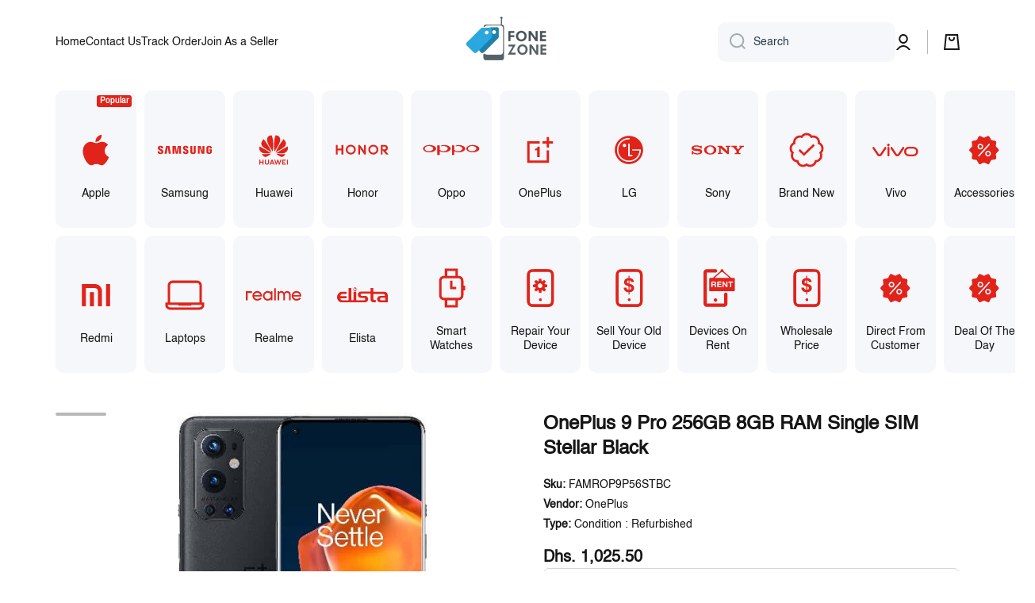

--- FILE ---
content_type: text/html; charset=utf-8
request_url: https://www.fonezone.ae/products/copy-of-oneplus-9-pro-2568gb-8gb-ram-forest-green
body_size: 87522
content:
<!doctype html>
<html
  class="no-js"
  lang="en"
  data-role="main"
>
  <head>
    <!-- This site is converting visitors into subscribers and customers with https://respond.io --><script id="respondio__growth_tool" src="https://cdn.respond.io/widget/widget.js?wId=253c1c82-5332-4d99-a506-9b00d7d2ad95"></script><!-- https://respond.io -->
    <script type="text/javascript">
      (function(c,l,a,r,i,t,y){
          c[a]=c[a]||function(){(c[a].q=c[a].q||[]).push(arguments)};
          t=l.createElement(r);t.async=1;t.src="https://www.clarity.ms/tag/"+i;
          y=l.getElementsByTagName(r)[0];y.parentNode.insertBefore(t,y);
      })(window, document, "clarity", "script", "lz0gidvtm1");
    </script>
    <!-- Google Tag Manager -->
    <script>
      (function(w,d,s,l,i){w[l]=w[l]||[];w[l].push({'gtm.start':
      new Date().getTime(),event:'gtm.js'});var f=d.getElementsByTagName(s)[0],
      j=d.createElement(s),dl=l!='dataLayer'?'&l='+l:'';j.async=true;j.src=
      'https://www.googletagmanager.com/gtm.js?id='+i+dl;f.parentNode.insertBefore(j,f);
      })(window,document,'script','dataLayer','GTM-5GR97BM');
    </script>
    <!-- End Google Tag Manager -->
    <meta name="msvalidate.01" content="085A5DCC1DB104EA7747AD25D5C2A5CC">
    <meta name="seobility" content="879ef59f1714ceec5b960395726a599a">
    <meta charset="utf-8">
    <meta http-equiv="X-UA-Compatible" content="IE=edge">
    <meta name="viewport" content="width=device-width,initial-scale=1">
    <meta name="theme-color" content="">
    <link rel="canonical" href="https://www.fonezone.ae/products/copy-of-oneplus-9-pro-2568gb-8gb-ram-forest-green">
    <link rel="preconnect" href="https://cdn.shopify.com" crossorigin>

    <meta name="google-site-verification" content="c-NFh5zhSkxtTNzzYRxw2UrMGaBLoJR3K9_WH91_cIU">
    <meta name="p:domain_verify" content="41b38d8423d8ba5a19687316b45c881b">
    <meta name="google-site-verification" content="c-NFh5zhSkxtTNzzYRxw2UrMGaBLoJR3K9_WH91_cP">
    <meta name="seobility" content="879ef59f1714ceec5b960395726a599a"><link rel="icon" type="image/png" href="//www.fonezone.ae/cdn/shop/files/favicon_32x32.png?v=1764217925">

    

<meta property="og:site_name" content="Fonezone.ae">
<meta property="og:url" content="https://www.fonezone.ae/products/copy-of-oneplus-9-pro-2568gb-8gb-ram-forest-green">
<meta property="og:title" content="OnePlus 9 Pro 256GB 8GB RAM Single SIM Stellar Black">
<meta property="og:type" content="product">
<meta property="og:description" content="NETWORK Technology No cellular connectivity WARRANTY 1 Year Brand Warranty DISPLAY Type IPS LCD capacitive touchscreen, 16M colors Size 9.7 inches, 291.4 cm2 (~65.1% screen-to-body ratio) Resolution 1536 x 2048 pixels, 4:3 ratio (~264 ppi density) Internal 16GB 1GB RAM, MAIN CAMERA Single 5 MP, AF Video 1080p@30fps"><meta property="og:image" content="http://www.fonezone.ae/cdn/shop/files/DFD_0b92f47a-8863-484a-bfe0-382b98a6fbe9.jpg?v=1736070812">
  <meta property="og:image:secure_url" content="https://www.fonezone.ae/cdn/shop/files/DFD_0b92f47a-8863-484a-bfe0-382b98a6fbe9.jpg?v=1736070812">
  <meta property="og:image:width" content="500">
  <meta property="og:image:height" content="500"><meta property="og:price:amount" content="1,025.50">
  <meta property="og:price:currency" content="AED"><meta name="twitter:card" content="summary_large_image">
<meta name="twitter:title" content="OnePlus 9 Pro 256GB 8GB RAM Single SIM Stellar Black">
<meta name="twitter:description" content="NETWORK Technology No cellular connectivity WARRANTY 1 Year Brand Warranty DISPLAY Type IPS LCD capacitive touchscreen, 16M colors Size 9.7 inches, 291.4 cm2 (~65.1% screen-to-body ratio) Resolution 1536 x 2048 pixels, 4:3 ratio (~264 ppi density) Internal 16GB 1GB RAM, MAIN CAMERA Single 5 MP, AF Video 1080p@30fps">

    <script src="//www.fonezone.ae/cdn/shop/t/30/assets/constants.js?v=58251544750838685771715891641" defer="defer"></script>
    <script src="//www.fonezone.ae/cdn/shop/t/30/assets/pubsub.js?v=158357773527763999511715891641" defer="defer"></script>
    <script src="//www.fonezone.ae/cdn/shop/t/30/assets/global.js?v=182940111594989076111715891641" defer="defer"></script>

    <script>window.performance && window.performance.mark && window.performance.mark('shopify.content_for_header.start');</script><meta id="shopify-digital-wallet" name="shopify-digital-wallet" content="/24281382946/digital_wallets/dialog">
<link rel="alternate" hreflang="x-default" href="https://www.fonezone.ae/products/copy-of-oneplus-9-pro-2568gb-8gb-ram-forest-green">
<link rel="alternate" hreflang="en" href="https://www.fonezone.ae/products/copy-of-oneplus-9-pro-2568gb-8gb-ram-forest-green">
<link rel="alternate" hreflang="ar" href="https://www.fonezone.ae/ar/products/copy-of-oneplus-9-pro-2568gb-8gb-ram-forest-green">
<link rel="alternate" type="application/json+oembed" href="https://www.fonezone.ae/products/copy-of-oneplus-9-pro-2568gb-8gb-ram-forest-green.oembed">
<script async="async" src="/checkouts/internal/preloads.js?locale=en-AE"></script>
<script id="shopify-features" type="application/json">{"accessToken":"4970e274981b177e1d63fd104f22902c","betas":["rich-media-storefront-analytics"],"domain":"www.fonezone.ae","predictiveSearch":true,"shopId":24281382946,"locale":"en"}</script>
<script>var Shopify = Shopify || {};
Shopify.shop = "fzae.myshopify.com";
Shopify.locale = "en";
Shopify.currency = {"active":"AED","rate":"1.0"};
Shopify.country = "AE";
Shopify.theme = {"name":"[A] dev v1.4 - Extended Warranty","id":168276295986,"schema_name":"Minion","schema_version":"2.3.0","theme_store_id":1571,"role":"main"};
Shopify.theme.handle = "null";
Shopify.theme.style = {"id":null,"handle":null};
Shopify.cdnHost = "www.fonezone.ae/cdn";
Shopify.routes = Shopify.routes || {};
Shopify.routes.root = "/";</script>
<script type="module">!function(o){(o.Shopify=o.Shopify||{}).modules=!0}(window);</script>
<script>!function(o){function n(){var o=[];function n(){o.push(Array.prototype.slice.apply(arguments))}return n.q=o,n}var t=o.Shopify=o.Shopify||{};t.loadFeatures=n(),t.autoloadFeatures=n()}(window);</script>
<script id="shop-js-analytics" type="application/json">{"pageType":"product"}</script>
<script defer="defer" async type="module" src="//www.fonezone.ae/cdn/shopifycloud/shop-js/modules/v2/client.init-shop-cart-sync_C5BV16lS.en.esm.js"></script>
<script defer="defer" async type="module" src="//www.fonezone.ae/cdn/shopifycloud/shop-js/modules/v2/chunk.common_CygWptCX.esm.js"></script>
<script type="module">
  await import("//www.fonezone.ae/cdn/shopifycloud/shop-js/modules/v2/client.init-shop-cart-sync_C5BV16lS.en.esm.js");
await import("//www.fonezone.ae/cdn/shopifycloud/shop-js/modules/v2/chunk.common_CygWptCX.esm.js");

  window.Shopify.SignInWithShop?.initShopCartSync?.({"fedCMEnabled":true,"windoidEnabled":true});

</script>
<script>(function() {
  var isLoaded = false;
  function asyncLoad() {
    if (isLoaded) return;
    isLoaded = true;
    var urls = ["https:\/\/gtranslate.io\/shopify\/gtranslate.js?shop=fzae.myshopify.com","https:\/\/sp-seller.webkul.com\/js\/seller_profile_tag.js?shop=fzae.myshopify.com","\/\/cdn.shopify.com\/proxy\/4f26f8fe0a0ae18d39031e0272a1b5e1e3a0dc1737f42c85fe65e27899b9bd52\/shopify-script-tags.s3.eu-west-1.amazonaws.com\/smartseo\/instantpage.js?shop=fzae.myshopify.com\u0026sp-cache-control=cHVibGljLCBtYXgtYWdlPTkwMA","https:\/\/storage.googleapis.com\/dynamic_remarketing_scripts\/fzae.myshopify.com\/remarketing.js?shop=fzae.myshopify.com","https:\/\/intg.snapchat.com\/shopify\/shopify-scevent-init.js?id=3a9776af-607e-43ba-9d7d-8f460263d206\u0026shop=fzae.myshopify.com","https:\/\/cdn.autoketing.org\/sdk-cdn\/popup-fullsize\/dist\/popup-fullsize-embed.js?t=1691839212527120614\u0026shop=fzae.myshopify.com","https:\/\/chimpstatic.com\/mcjs-connected\/js\/users\/bcc0fa132c63b9c555bdf8afc\/a0a2aec496b36b4b1003ff055.js?shop=fzae.myshopify.com","https:\/\/cdn.hextom.com\/js\/eventpromotionbar.js?shop=fzae.myshopify.com"];
    for (var i = 0; i < urls.length; i++) {
      var s = document.createElement('script');
      s.type = 'text/javascript';
      s.async = true;
      s.src = urls[i];
      var x = document.getElementsByTagName('script')[0];
      x.parentNode.insertBefore(s, x);
    }
  };
  if(window.attachEvent) {
    window.attachEvent('onload', asyncLoad);
  } else {
    window.addEventListener('load', asyncLoad, false);
  }
})();</script>
<script id="__st">var __st={"a":24281382946,"offset":14400,"reqid":"7f79a1c3-b71f-4449-9046-417f4e5255e7-1768671354","pageurl":"www.fonezone.ae\/products\/copy-of-oneplus-9-pro-2568gb-8gb-ram-forest-green","u":"54817a094c85","p":"product","rtyp":"product","rid":8337661919538};</script>
<script>window.ShopifyPaypalV4VisibilityTracking = true;</script>
<script id="captcha-bootstrap">!function(){'use strict';const t='contact',e='account',n='new_comment',o=[[t,t],['blogs',n],['comments',n],[t,'customer']],c=[[e,'customer_login'],[e,'guest_login'],[e,'recover_customer_password'],[e,'create_customer']],r=t=>t.map((([t,e])=>`form[action*='/${t}']:not([data-nocaptcha='true']) input[name='form_type'][value='${e}']`)).join(','),a=t=>()=>t?[...document.querySelectorAll(t)].map((t=>t.form)):[];function s(){const t=[...o],e=r(t);return a(e)}const i='password',u='form_key',d=['recaptcha-v3-token','g-recaptcha-response','h-captcha-response',i],f=()=>{try{return window.sessionStorage}catch{return}},m='__shopify_v',_=t=>t.elements[u];function p(t,e,n=!1){try{const o=window.sessionStorage,c=JSON.parse(o.getItem(e)),{data:r}=function(t){const{data:e,action:n}=t;return t[m]||n?{data:e,action:n}:{data:t,action:n}}(c);for(const[e,n]of Object.entries(r))t.elements[e]&&(t.elements[e].value=n);n&&o.removeItem(e)}catch(o){console.error('form repopulation failed',{error:o})}}const l='form_type',E='cptcha';function T(t){t.dataset[E]=!0}const w=window,h=w.document,L='Shopify',v='ce_forms',y='captcha';let A=!1;((t,e)=>{const n=(g='f06e6c50-85a8-45c8-87d0-21a2b65856fe',I='https://cdn.shopify.com/shopifycloud/storefront-forms-hcaptcha/ce_storefront_forms_captcha_hcaptcha.v1.5.2.iife.js',D={infoText:'Protected by hCaptcha',privacyText:'Privacy',termsText:'Terms'},(t,e,n)=>{const o=w[L][v],c=o.bindForm;if(c)return c(t,g,e,D).then(n);var r;o.q.push([[t,g,e,D],n]),r=I,A||(h.body.append(Object.assign(h.createElement('script'),{id:'captcha-provider',async:!0,src:r})),A=!0)});var g,I,D;w[L]=w[L]||{},w[L][v]=w[L][v]||{},w[L][v].q=[],w[L][y]=w[L][y]||{},w[L][y].protect=function(t,e){n(t,void 0,e),T(t)},Object.freeze(w[L][y]),function(t,e,n,w,h,L){const[v,y,A,g]=function(t,e,n){const i=e?o:[],u=t?c:[],d=[...i,...u],f=r(d),m=r(i),_=r(d.filter((([t,e])=>n.includes(e))));return[a(f),a(m),a(_),s()]}(w,h,L),I=t=>{const e=t.target;return e instanceof HTMLFormElement?e:e&&e.form},D=t=>v().includes(t);t.addEventListener('submit',(t=>{const e=I(t);if(!e)return;const n=D(e)&&!e.dataset.hcaptchaBound&&!e.dataset.recaptchaBound,o=_(e),c=g().includes(e)&&(!o||!o.value);(n||c)&&t.preventDefault(),c&&!n&&(function(t){try{if(!f())return;!function(t){const e=f();if(!e)return;const n=_(t);if(!n)return;const o=n.value;o&&e.removeItem(o)}(t);const e=Array.from(Array(32),(()=>Math.random().toString(36)[2])).join('');!function(t,e){_(t)||t.append(Object.assign(document.createElement('input'),{type:'hidden',name:u})),t.elements[u].value=e}(t,e),function(t,e){const n=f();if(!n)return;const o=[...t.querySelectorAll(`input[type='${i}']`)].map((({name:t})=>t)),c=[...d,...o],r={};for(const[a,s]of new FormData(t).entries())c.includes(a)||(r[a]=s);n.setItem(e,JSON.stringify({[m]:1,action:t.action,data:r}))}(t,e)}catch(e){console.error('failed to persist form',e)}}(e),e.submit())}));const S=(t,e)=>{t&&!t.dataset[E]&&(n(t,e.some((e=>e===t))),T(t))};for(const o of['focusin','change'])t.addEventListener(o,(t=>{const e=I(t);D(e)&&S(e,y())}));const B=e.get('form_key'),M=e.get(l),P=B&&M;t.addEventListener('DOMContentLoaded',(()=>{const t=y();if(P)for(const e of t)e.elements[l].value===M&&p(e,B);[...new Set([...A(),...v().filter((t=>'true'===t.dataset.shopifyCaptcha))])].forEach((e=>S(e,t)))}))}(h,new URLSearchParams(w.location.search),n,t,e,['guest_login'])})(!0,!0)}();</script>
<script integrity="sha256-4kQ18oKyAcykRKYeNunJcIwy7WH5gtpwJnB7kiuLZ1E=" data-source-attribution="shopify.loadfeatures" defer="defer" src="//www.fonezone.ae/cdn/shopifycloud/storefront/assets/storefront/load_feature-a0a9edcb.js" crossorigin="anonymous"></script>
<script data-source-attribution="shopify.dynamic_checkout.dynamic.init">var Shopify=Shopify||{};Shopify.PaymentButton=Shopify.PaymentButton||{isStorefrontPortableWallets:!0,init:function(){window.Shopify.PaymentButton.init=function(){};var t=document.createElement("script");t.src="https://www.fonezone.ae/cdn/shopifycloud/portable-wallets/latest/portable-wallets.en.js",t.type="module",document.head.appendChild(t)}};
</script>
<script data-source-attribution="shopify.dynamic_checkout.buyer_consent">
  function portableWalletsHideBuyerConsent(e){var t=document.getElementById("shopify-buyer-consent"),n=document.getElementById("shopify-subscription-policy-button");t&&n&&(t.classList.add("hidden"),t.setAttribute("aria-hidden","true"),n.removeEventListener("click",e))}function portableWalletsShowBuyerConsent(e){var t=document.getElementById("shopify-buyer-consent"),n=document.getElementById("shopify-subscription-policy-button");t&&n&&(t.classList.remove("hidden"),t.removeAttribute("aria-hidden"),n.addEventListener("click",e))}window.Shopify?.PaymentButton&&(window.Shopify.PaymentButton.hideBuyerConsent=portableWalletsHideBuyerConsent,window.Shopify.PaymentButton.showBuyerConsent=portableWalletsShowBuyerConsent);
</script>
<script>
  function portableWalletsCleanup(e){e&&e.src&&console.error("Failed to load portable wallets script "+e.src);var t=document.querySelectorAll("shopify-accelerated-checkout .shopify-payment-button__skeleton, shopify-accelerated-checkout-cart .wallet-cart-button__skeleton"),e=document.getElementById("shopify-buyer-consent");for(let e=0;e<t.length;e++)t[e].remove();e&&e.remove()}function portableWalletsNotLoadedAsModule(e){e instanceof ErrorEvent&&"string"==typeof e.message&&e.message.includes("import.meta")&&"string"==typeof e.filename&&e.filename.includes("portable-wallets")&&(window.removeEventListener("error",portableWalletsNotLoadedAsModule),window.Shopify.PaymentButton.failedToLoad=e,"loading"===document.readyState?document.addEventListener("DOMContentLoaded",window.Shopify.PaymentButton.init):window.Shopify.PaymentButton.init())}window.addEventListener("error",portableWalletsNotLoadedAsModule);
</script>

<script type="module" src="https://www.fonezone.ae/cdn/shopifycloud/portable-wallets/latest/portable-wallets.en.js" onError="portableWalletsCleanup(this)" crossorigin="anonymous"></script>
<script nomodule>
  document.addEventListener("DOMContentLoaded", portableWalletsCleanup);
</script>

<link id="shopify-accelerated-checkout-styles" rel="stylesheet" media="screen" href="https://www.fonezone.ae/cdn/shopifycloud/portable-wallets/latest/accelerated-checkout-backwards-compat.css" crossorigin="anonymous">
<style id="shopify-accelerated-checkout-cart">
        #shopify-buyer-consent {
  margin-top: 1em;
  display: inline-block;
  width: 100%;
}

#shopify-buyer-consent.hidden {
  display: none;
}

#shopify-subscription-policy-button {
  background: none;
  border: none;
  padding: 0;
  text-decoration: underline;
  font-size: inherit;
  cursor: pointer;
}

#shopify-subscription-policy-button::before {
  box-shadow: none;
}

      </style>
<script id="sections-script" data-sections="main-product,footer" defer="defer" src="//www.fonezone.ae/cdn/shop/t/30/compiled_assets/scripts.js?25688"></script>
<script>window.performance && window.performance.mark && window.performance.mark('shopify.content_for_header.end');</script>


    <style data-shopify>
          

          

          
          

          :root {
        	--duration-short: .2s;
            --duration-medium: .3s;
        	--duration-large: .5s;
        	--animation-bezier: ease;
        	--zoom-animation-bezier: cubic-bezier(.15,.75,.5,1);

            --animation-type: cubic-bezier(0, 0, 0.3, 1);
            --animation-time: .5s;

            --product-thumbnail_move-up: 0.35s;
            --product-thumbnail_move-up_type: linear;
            --product-thumbnail-button_opacity_hover: 0.15s;
            --product-thumbnail-button_opacity_over: 0.3s;
            --product-thumbnail-button_opacity_type: linear;
            --product-thumbnail-button_move: 0.35s;
            --product-thumbnail-button_move_type: linear;

            --font-heading-family: Helvetica, Arial, sans-serif;
            --font-heading-style: normal;
            --font-heading-weight: 700;

            --font-body-family: Helvetica, Arial, sans-serif;
            --font-body-style: normal;
            --font-body-weight: 400;
        	--font-body-bold-weight: bold;
        	--font-button-weight: 400;

        	--font-heading-scale: 1.0;
            --font-body-scale: 1.0;

            --font-body-size: calc(14px * var(--font-body-scale));
            --font-body-line-height: 130%;
            --font-body2-size: calc(14px * var(--font-body-scale));
            --font-body2-line-height: 130%;
            --font-body3-size: calc(12px * var(--font-body-scale));
            --font-body3-line-height: 130%;
            --font-body4-size: calc(10px * var(--font-body-scale));
            --font-body4-line-height: 130%;

            --color-body-background: #ffffff;
            --color-secondary-background: #f6f7fa;
          	--color-section-background: var(--color-secondary-background);--color-simple-dropdown: #ffffff;
        	--color-vertical-menu-dropdown: #ffffff;

            --color-base:#161616;
        	--color-base-rgb: 22, 22, 22;
            --color-accent:#e2231a;
            --color-subheading: var(--color-accent);
            --color-text-link:#e2231a;

            --color-price: #2c3c4d;
            --color-old-price: #e2231a;
            --color-lines-borders: rgba(22, 22, 22, 0.3);
            --color-input-background: #f6f7fa;
            --color-input-text: #2c3c4d;
            --color-input-background-active: var(--color-body-background);
            --opacity-icons: 0.4;

        	--mobile-focus-color: rgba(22, 22, 22, 0.04);

        	--shadow: 0px 4px 20px rgba(22, 19, 69, 0.13);--auto-text-color-button-light:#ffffff;
        	--auto-text-color-button-dark:var(--color-base);
        	--auto-input-color-active-border-light: rgba(255,255,255,0.3);
        	--auto-input-color-active-border-dark:rgba(var(--color-base-rgb),0.3);--auto-text-color-input-light:#ffffff;
        	--auto-text-color-input-dark:var(--color-input-text);--auto-text-color-accent: #ffffff
       		
;--auto-text-color--with-base-color: #ffffff;--radius: 10px;
        	--radius-input: 10px;
        	--radius-button: 10px;
        	--radius-badge:3px;
        	--radius-checkbox:4px;

            --color-badge-1:#e2231a;--color-badge-1-text: var(--auto-text-color-button-light);--color-badge-2:#efff00;--color-badge-2-text: var(--auto-text-color-button-dark);--color-badge-3:#2c3c4d;--color-badge-3-text: var(--auto-text-color-button-light);--color-free-delivery-bar: #99D5CF;

        	--color-error: #d20404;

            --form_field-height: 50px;

            --page-width: 1300px;
            --page-padding: 30px;

            --sections-top-spacing: 60px;
        	--sections-top-spacing-mobile: 40px;
      --sections-top-spacing--medium: 40px;
        	--sections-top-spacing--medium-mobile: 30px;
      --sections-top-spacing--small: 30px;
        	--sections-top-spacing--small-mobile: 20px;

            --padding1: 10px;
            --padding2: 20px;
            --padding3: 30px;
            --padding4: 40px;
        	--padding5: 60px;
          }

          *,
          *::before,
          *::after {
          	box-sizing: border-box;
          }
          html {
            box-sizing: border-box;
            height: 100%;
         	-webkit-tap-highlight-color: transparent;
        	scroll-behavior: smooth;
          }
          body {
            display: grid;
            grid-template-rows: auto auto 1fr auto;
            grid-template-columns: 100%;
            min-height: 100%;
            margin: 0;
            font-size: var(--font-body-size);
            line-height: var(--font-body-line-height);
            color: var(--color-base);
        	background: var(--color-body-background);
            font-family: var(--font-body-family);
            font-style: var(--font-body-style);
            font-weight: var(--font-body-weight);
            -webkit-text-size-adjust: none;
        	text-size-adjust: none;
        	overflow-x: hidden;
          }.btn{
            --background: var(--color-accent);--color: var(--auto-text-color-button-light);
        	--fill: var(--auto-text-color-button-light);}.btn--secondary{
            --background: var(--color-base);--color: var(--auto-text-color-button-light);
        	--fill: var(--auto-text-color-button-light);}

        .visually-hidden {
          position: absolute!important;
          overflow: hidden;
          margin: -1px;
          border: 0;
          clip: rect(0 0 0 0);
          word-wrap: normal!important;
        }
        .visually-hidden:not(:focus),
        .visually-hidden:not(:focus-visible){
          width: 1px;
          height: 1px;
          padding: 0;
        }
        .announcement-bar{
          opacity:0;
        }
        .popup-modal{
          display: none;
        }.js #MainContent{
          opacity:0;
          transition: opacity 1s var(--animation-bezier);
        }
        .js.dom-loaded #MainContent{
          opacity:1;
        }.js img.image-show--fadein{
          opacity:0;
          transition: opacity 1s var(--animation-bezier);
        }
        .js img.image-show--fadein.image-loaded{
          opacity: 1;
        }.btn:not(.btn_border), .btn-small, .btn-medium{
          text-transform: uppercase;
        }</style>

    <link href="//www.fonezone.ae/cdn/shop/t/30/assets/base.css?v=87130403067218831621721992353" rel="stylesheet" type="text/css" media="all" />
    
<link
        rel="stylesheet"
        href="//www.fonezone.ae/cdn/shop/t/30/assets/component-predictive-search.css?v=169156080147452933411715891641"
        media="print"
        onload="this.media='all'"
      ><script>
      document.documentElement.className = document.documentElement.className.replace('no-js', 'js');
      if (Shopify.designMode) {
        document.documentElement.classList.add('shopify-design-mode');
      }
      document.addEventListener("DOMContentLoaded", function(event) {
        document.documentElement.classList.add('dom-loaded');
        setTimeout(function(){document.querySelector('footer').classList.add('footer-loaded')}, 700);
      });
    </script>

    <script>
    
    
    
    
    var gsf_conversion_data = {page_type : 'product', event : 'view_item', data : {product_data : [{variant_id : 45130106863922, product_id : 8337661919538, name : "OnePlus 9 Pro 256GB 8GB RAM Single SIM Stellar Black", price : "1025.50", currency : "AED", sku : "FAMROP9P56STBC", brand : "OnePlus", variant : "Default Title", category : "Condition : Refurbished", quantity : "50" }], total_price : "1025.50", shop_currency : "AED"}};
    
</script>
  <!-- BEGIN app block: shopify://apps/simprosys-google-shopping-feed/blocks/core_settings_block/1f0b859e-9fa6-4007-97e8-4513aff5ff3b --><!-- BEGIN: GSF App Core Tags & Scripts by Simprosys Google Shopping Feed -->





    <!-- BEGIN app snippet: gsf_spd_data --><script>
    var gsf_call_spd_js = false;
    var gsf_spd_data = {};
    var gsf_spd_shop_domain = 'www.fonezone.ae';
    var gsf_spd_money_format = "Dhs. {{amount}}";
    
    var gsf_call_spd_js = true;
    var gsf_spd_data = {page_type: 'product', data : {product_data : [{variant_id : 45130106863922, product_id : 8337661919538, name : "OnePlus 9 Pro 256GB 8GB RAM Single SIM Stellar Black", price : "1025.50", currency : "AED", sku : "FAMROP9P56STBC", brand : "OnePlus", variant : "Default Title", category : "Condition : Refurbished"}], total_price : "1025.50", shop_currency : "AED"}};
    
</script>


    
                    <style type='text/css'>
                        .gsf-spd-loaded .shopify-payment-button button { display: none !important; }
                        .gsf-spd-loaded .shopify-payment-button__button { display: none !important; }
                        .gsf-spd-loaded #candyrack-root { display:none !important;}
                        .gsf-spd-loaded .gsf-spd-price-block {display:none!important;}
                        .gsf-spd-loaded .gsf-spd-sale-price-block {display:none!important;}
                        .gsf-spd-product-discount .product__column-sticky .price .price__regular .price-item--regular, .gsf-spd-product-discount .product__column-sticky .price--on-sale .price__sale .price-item--sale, .gsf-spd-product-discount .product__column-sticky .price--on-sale .price__sale .price-item--regular, .gsf-spd-product-discount .product__column-sticky .price__badge-sale, .gsf-spd-product-discount .new-product-price .new-price-discounts-wrapper {display:none!important;}
                        .product__column-sticky .price__sale .saved_amount_from_discount {display:none;}
                        
                    </style><script>var gsf_call_spd_js = gsf_call_spd_js || false;if (gsf_call_spd_js) {var gsf_spd_ajax_call = 0,gsf_spd_re_ajax_call = 0,gsf_spd_discount_url_call = 0,gsf_spd_re_discount_url_call = 0,gsf_spd_cart_url_call = 0,gsf_shopify_shop_domain = (gsf_spd_shop_domain) ? gsf_spd_shop_domain : '{{shop.domain}}',gsf_shopify_shop_URL = 'https://www.fonezone.ae';var Shopify = Shopify || {};        var gsf_shopify_currency_active = Shopify?.currency?.active || '';Shopify.gsf_money_format = (gsf_spd_money_format)? gsf_spd_money_format : '${'+'{amount}'+'}';Shopify.gsfFormatMoney = function(cents, format) {if (typeof cents == 'string') { cents = cents.replace('.',''); }var value = '';var placeholderRegex = /\{\{\s*(\w+)\s*\}\}/;var formatString = (format || this.gsf_money_format);           function defaultOption(opt, def) {return (typeof opt == 'undefined' ? def : opt);}function formatWithDelimiters(number, precision, thousands, decimal) {precision = defaultOption(precision, 2);thousands = defaultOption(thousands, ',');decimal   = defaultOption(decimal, '.');if (isNaN(number) || number == null) { return 0; }number = (number/100.0).toFixed(precision);var parts   = number.split('.'),dollars = parts[0].replace(/(\d)(?=(\d\d\d)+(?!\d))/g, '$1' + thousands),cents   = parts[1] ? (decimal + parts[1]) : '';return dollars + cents;}var action = formatString.match(placeholderRegex)[1] || 'amount';switch(action) {case 'amount':value = formatWithDelimiters(cents, 2);break;case 'amount_no_decimals':value = formatWithDelimiters(cents, 0);break;case 'amount_with_comma_separator':value = formatWithDelimiters(cents, 2, '.', ',');break;case 'amount_no_decimals_with_comma_separator':value = formatWithDelimiters(cents, 0, '.', ',');break;}return formatString.replace(placeholderRegex, value);};function gsfSPDContainsPrice(str) {const priceRegex = /\b\d{1,3}(?:,\d{3})*(?:\.\d{1,2})?\b/;return priceRegex.test(str);}var gsfSPDGetShopProductData = function (items,type) {                var gsf_spd_shop_pdata = '';            for (var i = 0; i < items.length; i++) {   var gsf_item = items[i];if (type == 'variant_id'){                    gsf_spd_shop_pdata = gsf_item.variant_id;} else if(type == 'product_id') {gsf_spd_shop_pdata = gsf_item.product_id;} else if(type == 'sku') {gsf_spd_shop_pdata = gsf_item.sku;} else if(type == 'price') {gsf_spd_shop_pdata = gsf_item.price;}                }                 return gsf_spd_shop_pdata;             };function gsfSPDSetCookie (name, value, minutes) {if (minutes >= 0) {var cookie = name + '=' + encodeURIComponent(value) + ';';var expires = new Date(new Date().getTime() + parseInt(minutes) * 1000 * 60);cookie += 'expires=' + expires.toGMTString() + ';';cookie += 'path=/;';document.cookie = cookie;} }function gsfSPDGetCookie(cookie_name) {if (document.cookie.length > 0) {var cookie_start = document.cookie.indexOf(cookie_name + '=');if (cookie_start !== -1) {cookie_start = cookie_start + cookie_name.length + 1;var cookie_end = document.cookie.indexOf(';', cookie_start);if (cookie_end === -1) {cookie_end = document.cookie.length;}return decodeURIComponent(document.cookie.substring(cookie_start, cookie_end));}}return '';}function gsfSPDRemoveCookie(cookie_name) {document.cookie = cookie_name +'=; Path=/; Expires=Thu, 01 Jan 1970 00:00:00 UTC;';}function gsfSPDRemoveCookiesContaining(keyword) {document.cookie.split(';').forEach(cookie => {if (cookie.includes(keyword)) {document.cookie = cookie.split('=')[0] + '=; Path=/; Expires=Thu, 01 Jan 1970 00:00:00 UTC;';}});}function gsfSleep(ms) {return new Promise(resolve => setTimeout(resolve, ms));}var gsfSPDGenerateProductItemsId = function (items, type = 'google') {            var gsf_spd_item_pid = 'shopify_AE' + '_' + items.product_id + '_' + items.variant_id;if (parseInt('0') === 1) {gsf_spd_item_pid = items.sku;} else if (parseInt('0') === 2) {gsf_spd_item_pid = items.variant_id;} else if (parseInt('0') === 3) {gsf_spd_item_pid = items.product_id + '_' + items.variant_id;}return gsf_spd_item_pid;};function gsf_show_discount_label(gsf_spd_jQuery, gsf_spd_current_price, gsf_spd_new_price) {var discount_label = gsf_spd_jQuery('.product__column-sticky .price__sale .saved_amount_from_discount');if (discount_label.length > 0) {var discounted_amount = gsf_spd_current_price - gsf_spd_new_price;var discounted_percantage = parseFloat((discounted_amount / gsf_spd_current_price) * 100).toFixed(2);var discount_amount_with_currency = Shopify.gsfFormatMoney(discounted_amount * 100);var discount_text = 'SAVE '+discount_amount_with_currency+' (' + discounted_percantage + '%)';console.log('discounted_percantage', discounted_percantage, discount_text);discount_label.text(discount_text);discount_label.show();}}function gsfSPDGetCurrentVariantId() {const input = document.querySelector("input[name='id']");return input ? parseInt(input.value, 10) : null;}function gsfGetActiveSPDData(gsf_spd_jQuery = '', spd_type = '') {var gsf_spd_active_data = false;var gsf_spd_active_variant = gsfSPDGetCookie('gsf_spd_active_variant') || 0;var gsf_shopify_variant_id = gsf_spd_active_variant;var gsf_shopify_product_id =  '';if (typeof gsf_spd_data != 'undefined' && gsf_spd_data && gsf_spd_data.data && gsf_spd_data.data.total_price > 0 && gsf_spd_data.page_type == 'product') {var gsf_shopify_variant_id =  gsfSPDGetShopProductData(gsf_spd_data.data.product_data,'variant_id');gsf_shopify_product_id = gsfSPDGetShopProductData(gsf_spd_data.data.product_data,'product_id');}var gsf_spd_apply_product_level_discount = gsfSPDGetCookie('gsf_spd_apply_product_discount_'+gsf_shopify_product_id);if ((gsf_spd_active_variant > 0 && gsf_shopify_variant_id == gsf_spd_active_variant) || gsf_spd_apply_product_level_discount == 'true') {if (spd_type && spd_type == 'extended_SPD') {var gsf_spd_final_data = gsfSPDGetCookie('gsf_spd_extended_data_'+ gsf_spd_active_variant) || '{}';} else {var gsf_spd_final_data = gsfSPDGetCookie('gsf_spd_final_data_'+ gsf_spd_active_variant) || '{}';}gsf_spd_final_data = JSON.parse(gsf_spd_final_data);var gsf_spd_final_data_count = Object.keys(gsf_spd_final_data).length;if (gsf_spd_final_data_count > 0) {gsf_spd_active_data = gsf_spd_final_data;}   }var gsf_spd_apply_product_level_discount = gsfSPDGetCookie('gsf_spd_apply_product_discount_'+gsf_shopify_product_id);if (gsf_spd_apply_product_level_discount == 'true' && gsf_spd_jQuery != '') {if (gsf_spd_jQuery('body').hasClass('gsf-spd-product-discount') == false) {gsf_spd_jQuery('body').addClass('gsf-spd-product-discount');}}return gsf_spd_active_data;}function gsfUpdateQueryStringParameter(uri, key, value) {var gsf_spd_re = new RegExp('([?&])' + key + '=.*?(&|$)', 'i');var gsf_spd_separator = uri.indexOf('?') !== -1 ? '&' : '?';if (uri.match(gsf_spd_re)) {return uri.replace(gsf_spd_re, '$1' + key + '=' + value + '$2');} else {return uri + gsf_spd_separator + key + '=' + value;}}function gsfParseJwtToken(gsf_google_token) {if (typeof gsf_google_token === 'undefined' || gsf_google_token === '' || gsf_google_token === null || gsf_google_token.split('.').length !== 3) {return false;}var gsf_spd_base64Url = gsf_google_token.split('.')[1];var gsf_spd_base64 = gsf_spd_base64Url.replace(/-/g, '+').replace(/_/g, '/');var gsf_spd_jsonPayload = decodeURIComponent(atob(gsf_spd_base64).split('').map(function (c) {return '%' + ('00' + c.charCodeAt(0).toString(16)).slice(-2)}).join(''));return JSON.parse(gsf_spd_jsonPayload)}function gsfSetDiscountCodeOnShopifyThemes(gsf_spd_jQuery) {var gsf_spd_final_data = gsfGetActiveSPDData(gsf_spd_jQuery);if (gsf_spd_final_data) {var gsf_discount_code = gsf_spd_final_data.discount_code;  var gsf_spd_product_id = gsf_spd_final_data.product_id;if (gsf_discount_code) {gsf_spd_jQuery('#gsf_spd_discount').remove();                                                          gsf_spd_jQuery('form[action="/cart"],form[action^="/cart?"]').append('<input type="hidden" name="discount" id="gsf_spd_discount" value="'+ gsf_discount_code +'">');if (gsf_spd_discount_url_call == 0) {var gsf_apply_discount_url = gsf_shopify_shop_URL + '/discount/' + gsf_discount_code;gsf_spd_jQuery.get(gsf_apply_discount_url, function () {});gsf_spd_discount_url_call = 1;}}  }}function gsfRemoveDiscountCodeOnShopifyThemes(gsf_spd_jQuery) {if (gsf_spd_re_discount_url_call == 0) {gsf_spd_re_discount_url_call = 1;gsf_spd_jQuery('#gsf_spd_discount').remove();var gsf_apply_discount_url = gsf_shopify_shop_URL + '/discount/1';gsf_spd_jQuery.get(gsf_apply_discount_url, function () {});}}function gsfSetPriceOnProduct(gsf_spd_jQuery, gsf_spd_current_price, gsf_spd_new_price, display_spd_price = true, instant_show_spd_price = false, check_currency = true) {var gsf_spd_final_data = gsfGetActiveSPDData(gsf_spd_jQuery);if (gsf_spd_final_data || instant_show_spd_price) {var gsf_spd_current_price = instant_show_spd_price ? (gsf_spd_current_price || gsf_spd_final_data.current_price) : (gsf_spd_final_data.current_price || gsf_spd_current_price),gsf_spd_new_price = instant_show_spd_price ? (gsf_spd_new_price || gsf_spd_final_data.new_price) : (gsf_spd_final_data.new_price || gsf_spd_new_price),gsf_spd_currency = gsf_spd_final_data.c,gsf_spd_product_id = gsf_spd_final_data.product_id,gsf_spd_variant_id = gsf_spd_final_data.variant_id,gsf_shopify_currency_active = Shopify.currency.active || '';if (check_currency && gsf_shopify_currency_active && gsf_spd_currency && gsf_shopify_currency_active != gsf_spd_currency) {gsf_spd_page_loaded = 1;return false;}var show_price = false;var current_price_format_money = Shopify.gsfFormatMoney(gsf_spd_current_price * 100);var new_price_format_money = Shopify.gsfFormatMoney(gsf_spd_new_price * 100);var gsf_select_regular_price, gsf_select_sale_price;if (gsf_spd_jQuery('.product-page .price-item.regular, .product__price .h4').length > 0) {gsf_select_regular_price = gsf_spd_jQuery('.product-page .price-item.regular, .product__price .h4');gsf_select_sale_price = gsf_spd_jQuery('.product-page .price-item.regular, .product__price .price__regular');show_price = true;} else if (gsf_spd_jQuery('.product-page-info__price span.price span').length > 0) {gsf_select_regular_price = gsf_spd_jQuery('.product-page-info__price span.price span:nth-child(1)');gsf_select_sale_price = gsf_spd_jQuery('.product-page-info__price span.price span:nth-child(2)');show_price = true;} else if (gsf_spd_jQuery('.price-review .price_range .price_varies').length > 0) {gsf_select_regular_price = gsf_spd_jQuery('.price-review .price_range .price_varies ins, .price-review .price_range .price_varies');gsf_select_sale_price = gsf_spd_jQuery('.price-review .price_range .price_varies del');show_price = true;} else if (gsf_spd_jQuery('.product__block--price .f-price .f-price__regular .f-price-item--regular').length > 0) {gsf_select_regular_price = gsf_spd_jQuery('.product__block--price .f-price .f-price__regular .f-price-item--regular');gsf_select_sale_price = gsf_spd_jQuery('.product__block--price .f-price--on-sale .f-price__sale .f-price-item--sale');show_price = true;} else if (gsf_spd_jQuery('.pagepilot-layout .price__sale .pp-line-through').length > 0) {let r = '.price .pagepilot-layout .price__sale .pp-line-through', p = gsf_spd_jQuery('.product__column-sticky '+r).length ? '.product__column-sticky ' : '';gsf_select_regular_price = gsf_spd_jQuery(p+r);gsf_select_sale_price = gsf_spd_jQuery(p+'.price .pagepilot-layout .price__sale .price-item--sale');show_price = true;} else if (gsf_spd_jQuery('.pagepilot-wrapper .pp-flex-col .pp-price-item--regular').length > 0) {gsf_select_regular_price = gsf_spd_jQuery('.pagepilot-wrapper .pp-flex-col .pp-price-item--regular');gsf_select_sale_price = gsf_spd_jQuery('.pagepilot-wrapper .pp-flex-col .pp-price-item--sale-price');show_price = true;} else if (gsf_spd_jQuery('.price .price__regular .price-item--regular').length > 0) {let cmn_r = '.price .price__regular .price-item--regular',p = gsf_spd_jQuery('.product__column-sticky '+cmn_r).length ? '.product__column-sticky ' :gsf_spd_jQuery('.productView-price '+cmn_r).length ? '.productView-price ' : '';let r = p + cmn_r, s = p + '.price--on-sale .price__sale .price-item--sale';gsf_select_sale_price = gsf_spd_jQuery(s);if (gsf_select_sale_price.length) r = p + '.price--on-sale .price__sale .price-item--regular';if (gsf_spd_jQuery(r + ' .money').length) {r += ' .money';gsf_select_sale_price = gsf_spd_jQuery(s + ' .money');}gsf_select_regular_price = gsf_spd_jQuery(r);show_price = true;} else if (gsf_spd_jQuery('.price-item--regular:visible').length > 0) {gsf_select_regular_price = gsf_spd_jQuery('.price-item--regular:visible');gsf_select_sale_price = gsf_spd_jQuery('.price-item--sale:visible');show_price = true;} else if (gsf_spd_jQuery('.product__info-container  .f-price__regular .f-price-item--regular .money').length > 0) {gsf_select_regular_price = gsf_spd_jQuery('.product__info-container  .f-price__regular .f-price-item--regular .money');gsf_select_sale_price = gsf_spd_jQuery('.product__info-container  .f-price__regular .f-price-item--sale .money');show_price = true;} else if (gsf_spd_jQuery('.pr_sticky_su .shopify-section .money').length > 0) {gsf_select_regular_price = gsf_spd_jQuery('.pr_sticky_su .shopify-section .money');gsf_select_sale_price = gsf_spd_jQuery('.pr_sticky_su .shopify-section .sale-price .money');show_price = true;} else if (gsf_spd_jQuery('.product-top-sticky .product-price .price').length > 0) {gsf_select_regular_price = gsf_spd_jQuery('.product-top-sticky .product-price .price');gsf_select_sale_price = gsf_spd_jQuery('.product-top-sticky .product-price .price .info .old');if (gsf_select_sale_price.length > 0) {[gsf_select_regular_price, gsf_select_sale_price] = [gsf_select_sale_price, gsf_select_regular_price];} else if (gsf_spd_jQuery('.product-top-sticky .product-price .info .old').length > 0) {gsf_select_sale_price = gsf_spd_jQuery('.product-top-sticky .product-price .info .old');[gsf_select_regular_price, gsf_select_sale_price] = [gsf_select_sale_price, gsf_select_regular_price];}show_price = true;} else if (gsf_spd_jQuery('.product__info-block .product__price .price__regular .price-item--regular, .product__info-block .product__price .price__sale .price-item--sale').length > 0) {gsf_select_regular_price = gsf_spd_jQuery('.product__column-sticky .product__info-block .product__price .price__regular .price-item--regular, .product__info-block .product__price .price__sale .price-item--sale');gsf_select_sale_price = gsf_spd_jQuery('.product__info-block .product__price .price__sale .price-item--sale');show_price = true;} else if (gsf_spd_jQuery('.f8pr .f8pr-price').text().trim() != '') {gsf_select_regular_price = gsf_spd_jQuery('.f8pr .f8pr-price');gsf_select_sale_price = gsf_spd_jQuery('');if (gsf_spd_jQuery('.f8pr .f8pr-price .old-price').length) {gsf_select_regular_price = gsf_spd_jQuery('.f8pr .f8pr-price .old-price');gsf_select_sale_price = gsf_spd_jQuery('.f8pr .f8pr-price').contents().filter(function () { return this.nodeType === 3 && this.textContent.trim() !== ''; });}show_price = true;} else if (gsf_spd_jQuery('#gwV-p7VDH9 .ciwi-money').length > 0) {gsf_select_regular_price = gsf_spd_jQuery('#gwV-p7VDH9 .ciwi-money');gsf_select_sale_price = gsf_spd_jQuery('');show_price = true;} else {gsf_select_regular_price = gsf_spd_jQuery('.gsf-spd-product-sale-price, .product-form__info-item .price-list .price:first-child, .price-item--regular:visible, #productPrice, .product__current-price, .ProductMeta__PriceList, .gsf-spd-product-price-block .current_price, .product-price-box .current-price, form[data-productid="'+ gsf_spd_product_id +'"] .gf_product-prices .gf_product-price, .tt-price .sale-price, .tt-price .new-price, .product-block--price span[data-product-price], .product-block--price span[data-product-price] .money, .product-block--price .price-ui .price, .product__price .price__current .money, .product__price .current-price .money, .prices span.price, .price-list .price--highlight .money, .variant-price-list .price--highlight .money, .main-product .product-price--original, .product-info .price-list sale-price .bird-money, .product-single__price-number .money, .product__info .price-list .price--large, .main-product__block .m-price-item--regular .money, .ecom-product-single__price--regular, .tee-product-price .tee-price--current, .product--price .price--main .money, .product-info__price .price__current, .product-detail__price span[data-product-price], .product-block .product_name span, .product_payment_info .product__price, .pricecontainer .product__price, .product-info .price-list sale-price, .product-price .product-price__regular, .product-price #ProductPrice-product-template .money, .t4s-product__price-review .t4s-product-price, .product__price--holder .product__price, .price-container .sale-price .money, .price-container .current-price .money, .product-price-wrap span.product-price__price .money, .product-details_price-wrapper .price-sale, .product-single__meta #ProductPrice-'+ gsf_spd_product_id +', .price-container .price-item-regular, .price .ProductPrice-product-template, div[data-product-type="price"] .money, .gm_price_container .gm_price, #ProductPrice .money .dualPrice, .yv-product-price .money, .new-product-price .new-current-price-wrapper, .hdt-price__container .hdt-price, .product__price span[data-price], .product__price span[data-product-price], .loop-one-time-purchase-option-price-amount, .product-price .product-price__current-price .money, .product__price .product__price--regular, .product-price__cost .product-price__current-price, .bls__product-price .price__regular .price, .product-price-container ins .amount, .product-detail__price .price-regular .price, .product-pricing .product-actual-price .money, .price .price__number .money, .product-price-block span[x-html="formatMoney(currentPrice)"], #ProductSection #productPrice-product-template, .x-block-price .main-product-price .price-sale, .main-product__block-price .m-price__sale .m-price-item--sale, .price__container .sale .money, .custom-product-pricing #ProductPrice .money, .product-price-group #ProductPrice .money, .product-details div[ref="priceContainer"] .price, .product__block--price .f-price__regular .f-price-item--regular .money, .product__block--price .f-price__sale .f-price-item--regular, div[data-block-type="price"] .font-semibold');gsf_select_sale_price = gsf_spd_jQuery('.gsf-spd-product-regular-price, .product-form__info-item .price-list .price--compare, .price-item--sale:visible, .gsf-spd-product-price-block .was_price, .gsf-spd-product-price-block .savings, .product-price-box .previous-price, form[data-productid="'+ gsf_spd_product_id +'"] .gf_product-prices .gf_product-compare-price, .tt-price .old-price, .product-block--price .product__price--compare, .product-block--price span[data-compare-price] .money, .product-block--price .price-ui .compare-at-price, .product__price .price__compare-at .money, .product__price .was-price .money, .prices span.compare-price, .price-list .price--compare .money, .variant-price-list .price--compare .money, .main-product .product-price--compare, .giraffly_PCPreview_BOX .giraffly_compare_at_price, .product-info .price-list compare-at-price .bird-money, .product-single__price-compare .money, .product__info .price-list .price--compare, .main-product__block .m-price-item--sale .money, .ecom-product-single__price--sale, .tee-product-price .tee-price--compare, .product--price .price--compare-at .money, .product-info__price .price__was, .product-detail__price .product-price__compare, .product_payment_info .product__price--old, .pricecontainer .pricewas, .product-info .price-list compare-at-price, .product-price .product-price__compare, .product-price #ComparePrice-product-template .money, .product__price--holder .product__price--old, .price-container .original-price .money, .product-price-wrap .product-price__sale .money, .product-details_price-wrapper .price-compare, .product-single__meta #ComparePrice-'+ gsf_spd_product_id +', .price-container .price-item-sale, .price .ComparePrice-product-template, div[data-product-type="compare_at_price"] .money, .gm_price_container .gm_price .sale-price, #ComparePrice .money .dualPrice, .yv-product-compare-price .money, .new-product-price .new-price-discounts-wrapper, .hdt-price__container .hdt-compare-at-price, .product__price s[data-compare-price], .product-price .product-price__old-price .money, .product__price .product__price--compare, .product-price__cost .product-price__old-price, .bls__product-price .price__sale .price-item, .product-price-container del .amount, .product-detail__price .price-regular .compare-price, .product-pricing .product-compare-price .money, .price .price__compare .money, .product-price-block s[x-html="formatMoney(currentVariant.compare_at_price)"], .x-block-price .main-product-price small.cap, .main-product__block-price .m-price__sale .m-price-item--regular, .price__container .was_price .money, .product-price-group #ComparePrice .money, .product-details div[ref="priceContainer"] .compare-at-price, .product__block--price .f-price__sale .f-price-item--sale, div[data-block-type="price"] .line-through');}if (show_price) {gsfShowNewPriceOnProductDetail(gsf_spd_jQuery, gsf_select_regular_price, gsf_select_sale_price, gsf_spd_current_price, gsf_spd_new_price, display_spd_price, new_price_format_money, current_price_format_money);} else { var gsf_percentage_off_label_show_hide = gsf_spd_jQuery('.product__price-savings, .price-list .price--discount, .variant-price-list .price--discount, .price__badge-sale, .product-label--on-sale, .product__badge--sale, .product__badges-sale, .tee-price--saving, .discount-percentage, .tag--sale, .yousave, .product-price__you-save, .discount-and-save-price, .badge--on-sale, .your-price-savings-wrap, product-price div[class*="@save"], product-price div[class*="@compare"] dt[class^="#price-item-heading"], .product-price__percent, #DiscountSaved, .yv-product-percent-off, .hdt-badge__on-sale, .product__price-displayed-discount, .product__price--off, .product-block--price span[data-product-price-wrap], .price__saved, .price-desktop .risparmi, .prezzo-scomposto .vista-percentuale, .product-block--price .savings, .m-price__badge-sale, .price__container .savings');if (display_spd_price) {if (gsf_select_regular_price.length > 0 && gsf_spd_current_price > 0 && gsf_spd_new_price > 0) { gsf_spd_jQuery('.gsf-spd-price, .gsf-spd-regular-price, .gsf-spd-sale-price').remove();var gsf_spd_use_default_price_size = '';var gsf_spd_use_default_regular_price_class = '';gsf_percentage_off_label_show_hide.hide();if (gsf_spd_jQuery('.gsf-spd-price-block').length == 0) {gsf_select_regular_price.wrap('<span class="gsf-spd-price-block">').hide();}if (gsf_select_sale_price.length > 0) {gsf_select_sale_price.addClass('gsf-spd-sale-price-block');gsf_select_sale_price.hide();}var gsf_spd_regular_price_style = 'text-decoration: line-through;font-weight: 700;';var gsf_spd_sale_price_style = 'color:#fa4545;font-weight: 700;';if (gsf_spd_jQuery('#AddToCartForm .btn-money').length > 0) {if (gsfSPDContainsPrice(gsf_spd_jQuery('#AddToCartForm .btn-money').text())) {gsf_spd_jQuery('#AddToCartForm .btn-money').text(new_price_format_money);}}gsf_spd_jQuery('.gsf-spd-price-block').after('<span class="gsf-spd-price '+ gsf_spd_use_default_price_size +' "><span class="gsf-spd-sale-price" style="'+ gsf_spd_sale_price_style +'">'+ new_price_format_money +'</span> <span class="gsf-spd-regular-price '+ gsf_spd_use_default_regular_price_class +' " style="'+ gsf_spd_regular_price_style +'">'+current_price_format_money+'</span></span>');                      gsfSleep(2000).then(() => {gsfSetDiscountCodeOnShopifyThemes(gsf_spd_jQuery);});gsf_spd_page_loaded = 1;} else {gsf_spd_page_loaded = 1;}} else {if (gsf_select_regular_price.length > 0 && gsf_spd_current_price > 0 && gsf_spd_new_price > 0) {                    gsf_spd_jQuery('.gsf-spd-regular-price, .gsf-spd-sale-price').remove();gsf_percentage_off_label_show_hide.show();if (gsf_spd_jQuery('.gsf-spd-price-block').length > 0) {gsf_select_regular_price.unwrap('span.gsf-spd-price-block').show();} if (gsf_select_sale_price.length > 0) {gsf_select_sale_price.removeClass('gsf-spd-sale-price-block');gsf_select_sale_price.show();                            }gsf_spd_page_loaded = 1;}             }}}}function gsfAddCustomCss(gsf_spd_jQuery, new_price_format_money, current_price_format_money) {var gsf_spd_use_default_price_size = '', gsf_spd_use_default_regular_price_class = '', gsf_spd_regular_price_style, gsf_spd_sale_price_style;gsf_spd_regular_price_style = 'text-decoration: line-through;font-weight: 700;';gsf_spd_sale_price_style = 'color:#fa4545;font-weight: 700;';gsf_spd_jQuery('.gsf-spd-price-block').after('<span class="gsf-spd-price '+ gsf_spd_use_default_price_size +' "><span class="gsf-spd-sale-price" style="'+ gsf_spd_sale_price_style +'">'+ new_price_format_money +'</span> <span class="gsf-spd-regular-price '+ gsf_spd_use_default_regular_price_class +' " style="'+ gsf_spd_regular_price_style +'" >'+current_price_format_money+'</span></span>');                      gsfSleep(1000).then(() => {if (gsf_spd_jQuery('.sls-purchase-options-container .sls-one-time-price .sls-price .money').length > 0) {gsf_spd_jQuery('.sls-purchase-options-container .sls-one-time-price .sls-price .money').text(new_price_format_money);if (gsf_spd_jQuery('.sls-purchase-options-container .sls-one-time-price .sls-original-price .money').length == 0) {gsf_spd_jQuery('.sls-purchase-options-container .sls-one-time-price .sls-price').before('<div class="sls-original-price"><span class="money conversion-bear-money seal-money ht-money">'+current_price_format_money+'</span></div>');} else {gsf_spd_jQuery('.sls-purchase-options-container .sls-one-time-price .sls-original-price .money').text(current_price_format_money);}}if (gsf_spd_jQuery('.productView-subtotal .money-subtotal').length > 0) {gsf_spd_jQuery('.productView-subtotal .money-subtotal').text(new_price_format_money);}let gsf_spd_final_data = gsfGetActiveSPDData(gsf_spd_jQuery), new_price = (gsf_spd_final_data && ('p' in gsf_spd_final_data)) ? (gsf_spd_final_data.p * 100) : 0;if (gsf_spd_jQuery('.quantity__input').length > 0 && new_price > 0) {gsf_spd_jQuery('.quantity__input').attr('data-price', new_price);}if (gsf_spd_jQuery('.Vtl-VolumeDiscountRadio .Vtl-VolumeDiscountRadio__TierItem .Vtl-VolumeDiscountRadio__LabelHeaderTotalValue.Vtl-Money').length > 0) {gsf_spd_jQuery('.Vtl-VolumeDiscountRadio .Vtl-VolumeDiscountRadio__TierItem .Vtl-VolumeDiscountRadio__LabelHeaderTotalValue.Vtl-Money').text(new_price_format_money);}});}function gsfShowNewPriceOnProductDetail (gsf_spd_jQuery, gsf_select_regular_price, gsf_select_sale_price, gsf_spd_current_price, gsf_spd_new_price, display_spd_price, new_price_format_money, current_price_format_money) {let is_valid_price = (gsf_select_regular_price.length > 0 && gsf_spd_current_price > 0 && gsf_spd_new_price > 0);var gsf_percentage_off_label_show_hide = gsf_spd_jQuery('.product__price-savings, .price-list .price--discount, .variant-price-list .price--discount, .price__badge-sale, .product-label--on-sale, .product__badge--sale, .product__badges-sale, .tee-price--saving, .discount-percentage, .tag--sale, .yousave, .product-price__you-save, .discount-and-save-price, .badge--on-sale, .your-price-savings-wrap, product-price div[class*="@save"], product-price div[class*="@compare"] dt[class^="#price-item-heading"], .product-price__percent, .saved_amount_from_discount, #DiscountSaved, .yv-product-percent-off, .hdt-badge__on-sale, .product__price-displayed-discount, .product__price--off, .product-block--price span[data-product-price-wrap], .price__saved, .price-desktop .risparmi, .prezzo-scomposto .vista-percentuale, .product-block--price .savings, .m-price__badge-sale, .price__container .savings');      if (is_valid_price) { if (display_spd_price) {gsf_spd_jQuery('.gsf-spd-price, .gsf-spd-regular-price, .gsf-spd-sale-price').remove();gsf_percentage_off_label_show_hide.hide();if (gsf_spd_jQuery('.gsf-spd-price-block').length == 0) {gsf_select_regular_price.wrap('<span class="gsf-spd-price-block">').hide();}if (gsf_select_sale_price.length > 0) {gsf_select_sale_price.addClass('gsf-spd-sale-price-block');gsf_select_sale_price.hide();}gsfAddCustomCss(gsf_spd_jQuery, new_price_format_money, current_price_format_money);gsfSleep(2000).then(() => {gsfSetDiscountCodeOnShopifyThemes(gsf_spd_jQuery);});gsf_spd_page_loaded = 1;} else {gsf_spd_jQuery('.gsf-spd-regular-price, .gsf-spd-sale-price').remove();gsf_percentage_off_label_show_hide.show();if (gsf_spd_jQuery('.gsf-spd-price-block').length > 0) {gsf_select_regular_price.unwrap('span.gsf-spd-price-block').show();} if (gsf_select_sale_price.length > 0) {gsf_select_sale_price.removeClass('gsf-spd-sale-price-block');gsf_select_sale_price.show();                            }}gsf_spd_page_loaded = 1;    } else if (display_spd_price) {gsf_spd_page_loaded = 1;}}function gsfSetPriceOnCart(gsf_spd_jQuery, gsf_spd_final_data, create_discount_code = true, instant_show_spd_price = false) {  var gsf_spd_final_data = gsfGetActiveSPDData(gsf_spd_jQuery);if (!gsf_spd_final_data) {gsf_spd_final_data = gsfGetActiveSPDData(gsf_spd_jQuery, 'extended_SPD');}if (gsf_spd_final_data) {var d=gsf_spd_final_data;var gsf_spd_current_price=d.current_price,gsf_spd_new_price=d.new_price,gsf_spd_product_id=d.product_id,gsf_spd_variant_id=d.variant_id,gsf_spd_discount_code=d.discount_code,gsf_spd_currency=d.c,gsf_spd_exp_time=d.exp,gsf_spd_token=d.spd_token||false,gsf_shopify_currency_active=Shopify.currency.active||'';              if (gsf_shopify_currency_active && gsf_spd_currency && gsf_shopify_currency_active != gsf_spd_currency) {gsf_spd_page_loaded = 1;return false;}var gsf_total_cart_amount = 0,gsf_spd_price_html_show = true, gsf_spd_sub_price_html_show = true;gsf_spd_jQuery.getJSON('/cart.js', function(cart) {gsf_spd_jQuery(cart.items).each(function(index, item) {var gsf_cart_index = (index + 1);var gsf_cart_item_price = (item.price / 100);if (gsf_spd_product_id == item.product_id && gsf_spd_variant_id == item.variant_id && gsf_spd_current_price == gsf_cart_item_price && gsf_spd_discount_code) {var gsf_select_cart_sale_price = gsf_spd_jQuery('.gsf-spd-cart-price-block .was_price, .line-item__price--compare, .cart-item--sale-price, .mm-ajaxcart-item-price .cart_compare_at-price');var gsf_select_cart_price = gsf_spd_jQuery('.gsf-spd-cart-lineitem-price, .gsf-spd-cart-price, .cart__price, td[data-label="Price"], .cart-item__price, .gsf-spd-cart-price-block .sale, .desk-price-col .price-box, .Cart__ItemList .CartItem__Price .money, div.product-option, .line-item__price--highlight .money, .CartItem__PriceList .bird-money, .line-item-info .bird-money, .line-item__info .price-list .price, .cart-item--content-price .money, .mm-ajaxcart-item-price .money, .cart-item-price .price--end, .cart__item__price');var gsf_select_cart_final_price = gsf_spd_jQuery('.gsf-spd-cart-lineitem-final-price, .gsf-spd-cart-final-price, .cart__final-price, .cart__item-total, .price--end, td[data-label="Total"], .Cart__ItemList .CartItem__LinePrice .money, .cart-item--total .money, .main-bottom .price, .cart--total .price, .line-item__line-price .money, .cart-item__totals, .CartItem__LinePriceList .bird-money, .text-end .bird-money, .cart-item__total .money, .cart__price #item-price');var gsf_replace_cart_price = gsf_spd_jQuery("[data-cart-item-key='" + item.key + "'], [data-cartitem-key='" + item.key + "'], [data-line-item-key='" + item.key + "'], [data-cart-item-id='" + item.key + "'], [data-key='" + item.key + "'], [data-id='" + item.key + "'], [data-line='" + item.key + "'], [data-variant_id='" + gsf_spd_variant_id + "'], [data-item='" + item.key + "'], #CartItem-" + gsf_cart_index + ", #CartDrawer-Item-" + gsf_cart_index + ", .cart-table");gsfSetDiscountCodeOnShopifyThemes(gsf_spd_jQuery);var gsf_new_price = (gsf_spd_new_price > 0) ? gsf_spd_new_price : (item.price / 100),gsf_item_final_price = (item.quantity * gsf_new_price);if (gsf_spd_price_html_show && gsf_spd_sub_price_html_show) {gsf_replace_cart_price.find(gsf_select_cart_price).html(Shopify.gsfFormatMoney(gsf_new_price*100));gsf_replace_cart_price.find(gsf_select_cart_final_price).html(Shopify.gsfFormatMoney(gsf_item_final_price*100));if (gsf_select_cart_sale_price.length > 0) {                          	gsf_replace_cart_price.find(gsf_select_cart_sale_price).hide();}}} else {var gsf_item_final_price = (item.quantity * (item.price/100));}gsf_total_cart_amount += parseFloat(gsf_item_final_price);});if (gsf_total_cart_amount > 0) {if (gsf_spd_price_html_show) {gsf_spd_jQuery('.gsf-spd-cart-subtotal-price, .cart-subtotal__price, .cart__subtotal, .totals__subtotal-value, .cart-drawer__subtotal-price, .js-cart_subtotal .money, .js-cart_grand_total .money, .sidebar-footer .subtotal-price, #bk-cart-subtotal-price, .Cart__Footer .Cart__Total .money, .total-sum-box .sum, #subtotal td, #grandtotal td, .tt-total .full-total-js, .cart__footer span, .cart__item--subtotal div[data-subtotal], .revy-upsell-cart-summary-total-value-final, .cart-subtotal .money, .footer .slidecart-subtotal, .cart-form .total .price, .cart__item-sub div[data-subtotal], .cart-title-total .money, .atc-banner--cart .atc-subtotal--price, .cart__item-sub div[data-subtotal] .money, #CartDrawer .total-price .money, #asm-totals #asm-subtotal-rate, .drawer__footer .totals__total-value').html(Shopify.gsfFormatMoney(gsf_total_cart_amount*100));}gsf_spd_jQuery('.cart__item--subtotal div[data-subtotal]').attr('gsf-cart-total-price', (gsf_total_cart_amount));gsf_spd_page_loaded = 1;var gsf_spd_is_updated = gsfSPDGetCookie('gsf_spd_is_updated_' + gsf_spd_variant_id) || false;if (gsf_spd_re_ajax_call == 0 && !gsf_spd_is_updated) {       gsf_spd_re_ajax_call = 1;var gsf_spd_re_ajax_call_sleep_time = 0;gsfSleep(gsf_spd_re_ajax_call_sleep_time).then(() => {gsf_spd_jQuery.ajax({type: 'POST',url:  '/apps/gsf/gad?t=' + Date.now(),data : {'shop_domain' : gsf_shopify_shop_domain, 'variant_id' : gsf_spd_variant_id, 'product_id' : gsf_spd_product_id, 'spd_token' : gsf_spd_token, 'expiry_time' : gsf_spd_exp_time, 'action': 'spd_update', 'shopify_currency' : gsf_shopify_currency_active},crossDomain : true,dataType: 'json',success: function(results) {var final_data = results.data || {};if (results.error == 0 && Object.keys(final_data).length > 0 && final_data && final_data.new_price > 0) {var gsf_spd_variant_id = (final_data.variant_id) ? final_data.variant_id : 0;                                         var exp_time_minutes = (final_data.exp_time_minutes) ? final_data.exp_time_minutes : 0;if (exp_time_minutes) {gsfSPDSetCookie('gsf_spd_is_updated_' + gsf_spd_variant_id, true, exp_time_minutes);var final_data_new = JSON.stringify(gsf_spd_final_data);gsfSPDSetCookie('gsf_spd_active_variant', gsf_spd_variant_id, exp_time_minutes);gsfSPDSetCookie('gsf_spd_extended_data_' + gsf_spd_variant_id , final_data_new, exp_time_minutes);}} else {console.log('Oops, Something went wrong please try after some time.!');                                                                                }}});});}}});} }   function triggerChangeVariant(handler) {          function track(fn, handler, before) {return function interceptor() {if (before) {handler.apply(this, arguments);return fn.apply(this, arguments);} else {var result = fn.apply(this, arguments);handler.apply(this, arguments);return result;}};}var currentVariantId = null;function variantHandler() {var selectedVariantId = window.location.search.replace(/.*variant=(\d+).*/, '$1');if(!selectedVariantId) return;if(selectedVariantId != currentVariantId) {currentVariantId = selectedVariantId;handler(selectedVariantId);}}window.history.pushState = track(history.pushState, variantHandler);window.history.replaceState = track(history.replaceState, variantHandler);window.addEventListener('popstate', variantHandler);}var gsfSPDLoadScript = function(url, callback) {                var script = document.createElement('script');        script.type = 'text/javascript';if (script.readyState) {                script.onreadystatechange = function() {if (script.readyState == 'loaded' || script.readyState == 'complete') {script.onreadystatechange = null;callback();}};} else {script.onload = function() {callback();};}script.src = url;document.getElementsByTagName('head')[0].appendChild(script);};var gsfSPDPrepareEvent = function (gsf_spd_jQuery) {var gsf_url_params = new URLSearchParams(window.location.search),gsf_shopify_variant_id = 0,gsf_shopify_product_id = 0,gsf_shopify_sku = 0,gsf_shopify_current_price = 0,gsf_shopify_shop_domain = (gsf_spd_shop_domain) ? gsf_spd_shop_domain : '{{shop.domain}}',gsf_shopify_page_type = '',gsf_shopify_currency_rate = Shopify.currency.rate || '',gsf_spd_new_price = 0;if (typeof gsf_spd_data != 'undefined' && gsf_spd_data && gsf_spd_data.data && gsf_spd_data.data.total_price > 0 ) { var gsf_shopify_variant_id = gsfSPDGetShopProductData(gsf_spd_data.data.product_data, 'variant_id'),gsf_shopify_product_id = gsfSPDGetShopProductData(gsf_spd_data.data.product_data, 'product_id'),gsf_shopify_sku = gsfSPDGetShopProductData(gsf_spd_data.data.product_data, 'sku'),gsf_shopify_current_price = gsfSPDGetShopProductData(gsf_spd_data.data.product_data, 'price'),gsf_shopify_page_type = gsf_spd_data.page_type;}if ((gsf_url_params.has('pv2') && gsf_url_params.get('pv2') != null)) { var gsf_spd_google_token = gsf_url_params.get('pv2'),gsf_spd_google_token = gsfParseJwtToken(gsf_spd_google_token);if (gsf_spd_google_token) {var gsf_shopify_product_item = {product_id:gsf_shopify_product_id, variant_id:gsf_shopify_variant_id, sku:gsf_shopify_sku},gsf_shopify_offer_id = gsfSPDGenerateProductItemsId(gsf_shopify_product_item),gsf_shopify_exp = Math.floor((new Date()).getTime() / 1000),gsf_spd_offer_id = gsf_spd_google_token.o || 0,gsf_spd_exp = gsf_spd_google_token.exp || 0;gsf_spd_new_price = gsf_spd_google_token.p || 0;if ((gsf_spd_new_price && gsf_spd_new_price > 0)&& (gsf_shopify_offer_id && gsf_spd_offer_id && gsf_shopify_offer_id == gsf_spd_offer_id)&& (gsf_shopify_exp && gsf_spd_exp && gsf_spd_exp > gsf_shopify_exp)) {gsfSetPriceOnProduct(gsf_spd_jQuery, gsf_shopify_current_price, gsf_spd_new_price, true, true);}}}var gsf_spd_final_data = gsfSPDGetCookie('gsf_spd_final_data_'+ gsf_shopify_variant_id) || '{}';                 gsf_spd_final_data = JSON.parse(gsf_spd_final_data);  var gsf_spd_final_data_count = Object.keys(gsf_spd_final_data).length;var gsf_spd_active_variant = gsfSPDGetCookie('gsf_spd_active_variant') || 0;if ((gsf_url_params.has('pv2') && gsf_url_params.get('pv2') != null) || (gsf_spd_final_data_count > 0 && gsf_spd_active_variant == gsf_shopify_variant_id)) {gsf_spd_jQuery('body').addClass('gsf-spd-loaded');}if (gsf_spd_final_data_count > 0 && gsf_spd_new_price && gsf_spd_final_data.new_price && gsf_spd_new_price != gsf_spd_final_data.new_price) {gsf_spd_final_data_count = 0;}if (!gsf_shopify_currency_active) {gsf_shopify_currency_active = Shopify?.currency?.active || '';}if (gsfSPDGetCookie('gsf_spd_apply_product_discount_'+gsf_shopify_product_id) == 'true' && (gsf_shopify_page_type == 'product')) {gsfSetPriceOnProduct(gsf_spd_jQuery,gsf_spd_current_price, gsf_spd_new_price);} else if (gsf_spd_final_data_count == 0 || gsf_shopify_variant_id != gsf_spd_final_data.variant_id) {if (gsf_url_params.has('pv2') && gsf_url_params.get('pv2') != null) {var gsf_token = gsf_url_params.get('pv2');var gsf_simp_token = gsf_url_params.get('simp_token') || '';if (gsf_spd_ajax_call == 0) {gsf_spd_ajax_call = 1;gsf_spd_jQuery.ajax({type: 'POST',url:  '/apps/gsf/gad?t='+Date.now(), data : {'token' : gsf_token, 'shop_domain' : gsf_shopify_shop_domain, 'variant_id' : gsf_shopify_variant_id, 'product_id' : gsf_shopify_product_id, 'current_price' : gsf_shopify_current_price, 'simp_token' : gsf_simp_token, 'sku' : gsf_shopify_sku, 'shopify_currency_rate': gsf_shopify_currency_rate, 'shopify_currency' : gsf_shopify_currency_active },crossDomain : true,dataType: 'json',success: function(results) {var final_data = results.data || {};                        if (results.error == 0 && Object.keys(final_data).length > 0 && final_data && final_data.new_price > 0) { var product_id = (final_data.product_id) ? final_data.product_id : 0;var variant_id = (final_data.variant_id) ? final_data.variant_id : 0;var new_price = final_data.new_price || 0;var current_price = final_data.current_price || 0;var compare_at_price = final_data.compare_at_price || 0;var expiration_time = (final_data.exp_time) ? final_data.exp_time : 0;var exp_time_minutes = (final_data.exp_time_minutes) ? final_data.exp_time_minutes : 0;var gsf_spd_discount_code = final_data.discount_code;if (gsf_spd_discount_code) {var final_data_new = JSON.stringify(final_data);gsfSPDSetCookie('gsf_spd_final_data_' + variant_id , final_data_new, exp_time_minutes);gsfSPDSetCookie('gsf_spd_active_variant', variant_id, exp_time_minutes);gsfSetPriceOnProduct(gsf_spd_jQuery, current_price, new_price);gsfSPDRemoveCookie('gsf_spd_is_updated_' + variant_id);if (final_data.apply_product_discount != undefined) {gsfSPDSetCookie('gsf_spd_apply_product_discount_' + product_id, final_data.apply_product_discount, exp_time_minutes);if (final_data.apply_product_discount == 'true' && gsf_spd_jQuery('body').hasClass('gsf-spd-product-discount') == false) {gsf_spd_jQuery('body').addClass('gsf-spd-product-discount');}}}} else {console.log('Oops, product offer is expired.!');gsfSetPriceOnProduct(gsf_spd_jQuery,gsf_shopify_current_price, gsf_shopify_current_price, false, true);gsf_spd_page_loaded = 1;}}});}} else {gsf_spd_page_loaded = 1;}} else if (gsf_spd_final_data_count > 0 && gsf_spd_active_variant == gsf_shopify_variant_id) { var gsf_spd_current_price = gsf_spd_final_data.current_price,gsf_spd_new_price = gsf_spd_final_data.new_price,gsf_spd_currency = gsf_spd_final_data.c;if (gsf_shopify_currency_active && gsf_spd_currency && gsf_shopify_currency_active != gsf_spd_currency) {if (gsf_spd_cart_url_call == 0) {gsf_spd_cart_url_call = 1;gsf_spd_jQuery.get('https://www.fonezone.ae/cart.json', function (response) {                        if (response && response.total_price && response.total_price > 0) {var gsf_shopify_cart = response;if (typeof gsf_shopify_cart.items != 'undefined'  && gsf_shopify_cart.items.length > 0) {var gsf_shopify_cart_items = gsf_shopify_cart.items;for (gsf_item_i in gsf_shopify_cart_items) {var gsf_spd_item = gsf_shopify_cart_items[gsf_item_i];    if (gsf_spd_item.id == gsf_spd_active_variant) {gsf_spd_current_price = (gsf_spd_item.original_price / 100);gsf_spd_new_price = (gsf_spd_item.discounted_price / 100);gsfSetPriceOnProduct(gsf_spd_jQuery,gsf_spd_current_price, gsf_spd_new_price, true, true, false);break;}}}}});}} else {if (gsf_shopify_page_type == 'product') {gsfSetPriceOnProduct(gsf_spd_jQuery,gsf_spd_current_price, gsf_spd_new_price);} else {gsf_spd_page_loaded = 1;}}}                triggerChangeVariant(function(variant_Id) {var gsf_shopify_product_id =  gsfSPDGetShopProductData(gsf_spd_data.data.product_data,'product_id'),gsf_spd_active_variant = gsfSPDGetCookie('gsf_spd_active_variant') || 0,gsf_spd_apply_product_level_discount = gsfSPDGetCookie('gsf_spd_apply_product_discount_'+gsf_shopify_product_id),gsf_sleep_time = gsf_spd_apply_product_level_discount == 'true' ? 900 : 1000;gsfSleep(gsf_sleep_time).then(() => {var gsf_spd_current_price = gsf_spd_final_data.current_price,gsf_spd_new_price = gsf_spd_final_data.new_price;if (variant_Id == gsf_spd_active_variant || gsf_spd_apply_product_level_discount == 'true') {gsfSetPriceOnProduct(gsf_spd_jQuery,gsf_spd_current_price, gsf_spd_new_price);} else {gsfSetPriceOnProduct(gsf_spd_jQuery,gsf_spd_current_price, gsf_spd_new_price, false);}});});gsf_spd_jQuery(document).on('submit', 'form[action*="/cart/add"]', function(e) {gsfSetPriceOnCart(gsf_spd_jQuery, gsf_spd_final_data);});var gsf_shopify_cart_page_enabled = false;   if (gsf_shopify_page_type == 'cart' || gsf_shopify_cart_page_enabled) {gsfSetPriceOnCart(gsf_spd_jQuery, gsf_spd_final_data, true, true);    var gsf_spd_ajax_open = XMLHttpRequest.prototype.open,gsf_spd_ajax_send = XMLHttpRequest.prototype.send;                    XMLHttpRequest.prototype.open = function (method, url) {this._method = method;this._url = url;      gsf_spd_ajax_open.apply(this, arguments);};XMLHttpRequest.prototype.send = function () { this.addEventListener('readystatechange', function () {                                                                     if (this.readyState === XMLHttpRequest.DONE) {if (this._url && (this._url.indexOf('/cart/change.js') !== -1 || this._url.indexOf('/cart/update.js') !== -1)) {                     var cart_item = JSON.parse(this.responseText);gsfSetPriceOnCart(gsf_spd_jQuery, gsf_spd_final_data, false);}}});gsf_spd_ajax_send.apply(this, arguments);};var gsf_spd_fetch_open = window.fetch;                    window.fetch = function() {                      return new Promise((resolve, reject) => {gsf_spd_fetch_open.apply(this, arguments).then((response) => {if (response.url && (response.url.indexOf('/cart/change') > -1 || response.url.indexOf('/cart/add') !== -1 || response.url.indexOf('/cart/update.js') !== -1) && response.status == 200) {response.clone().json().then((cart_item) => {if (typeof cart_item.items != 'undefined'  && cart_item.items.length > 0) {cart_item = cart_item.items[0];                                                }gsfSetPriceOnCart(gsf_spd_jQuery, gsf_spd_final_data, false);}).catch((err) => { console.log(err);});}resolve(response);}).catch((error) => {console.log(error);reject(error);});});};}};function gsfSPDLoadjQuery(force_load_our_jquery = false) {var gsf_spd_page_loaded_stop_time = 1500;gsfSleep(gsf_spd_page_loaded_stop_time).then(() => {gsf_spd_page_loaded_stop = 1;});if (gsf_spd_page_loaded == 1 && gsf_spd_page_loaded_stop == 1) {return;}var gsf_spd_url_params = new URLSearchParams(window.location.search),gsf_spd_final_data = gsfGetActiveSPDData(),gsf_spd_final_data_count = Object.keys(gsf_spd_final_data).length;if (!gsf_spd_final_data) {gsf_spd_final_data = gsfGetActiveSPDData('', 'extended_SPD');gsf_spd_final_data_count = Object.keys(gsf_spd_final_data).length;}if ((gsf_spd_url_params.has('pv2') && gsf_spd_url_params.get('pv2') != null) || (gsf_spd_final_data_count > 0)) {if (!window.jQuery || typeof jQuery === 'undefined' || (typeof jQuery === 'function' && typeof jQuery().jquery === 'undefined') || force_load_our_jquery) {                        gsfSPDLoadScript('https://ajax.googleapis.com/ajax/libs/jquery/3.5.0/jquery.min.js', function () {gsf_spd_jQuery = jQuery.noConflict(true);gsfSPDPrepareEvent(gsf_spd_jQuery);                        });} else {gsfSPDPrepareEvent(jQuery);}} else {gsf_spd_page_loaded = 1;}}var gsf_spd_page_loaded = 0;var gsf_spd_page_loaded_stop = 0;if (typeof gsf_spd_data != 'undefined' && gsf_spd_data && gsf_spd_data.page_type && gsf_spd_data.page_type == 'product') {setInterval(function() {gsfSPDLoadjQuery();}, 100);} else {  window.addEventListener('load', function(wind) {gsfSPDLoadjQuery();});}}</script>

<!-- END app snippet -->





<!-- END: GSF App Core Tags & Scripts by Simprosys Google Shopping Feed -->
<!-- END app block --><!-- BEGIN app block: shopify://apps/ck-whatsapp/blocks/app-embed-block/ce4c5d89-06d5-4502-b18d-35d424a3f693 --><!-- END app block --><!-- BEGIN app block: shopify://apps/smart-seo/blocks/smartseo/7b0a6064-ca2e-4392-9a1d-8c43c942357b --><meta name="smart-seo-integrated" content="true" /><!-- metatagsSavedToSEOFields: true --><!-- BEGIN app snippet: smartseo.custom.schemas.jsonld --><!-- END app snippet --><!-- BEGIN app snippet: smartseo.product.jsonld -->


<!--JSON-LD data generated by Smart SEO-->
<script type="application/ld+json">
    {
        "@context": "https://schema.org/",
        "@type":"Product",
        "url": "https://www.fonezone.ae/products/copy-of-oneplus-9-pro-2568gb-8gb-ram-forest-green",
        "name": "OnePlus 9 Pro 256GB 8GB RAM Single SIM Stellar Black",
        "image": "https://www.fonezone.ae/cdn/shop/files/DFD_0b92f47a-8863-484a-bfe0-382b98a6fbe9.jpg?v=1736070812",
        "description": "OnePlus 9 Pro 256GB 8GB RAM Single SIM - Stellar BlackNetworkTechnologyGSM / CDMA / HSPA / LTE / 5GBodyDimensions163.2 x 73.6 x 8.7 mm (6.43 x 2.90 x 0.34 in)Weight197 g (6.95 oz)BuildGlass front (Gorilla Glass 5), glass back (Gorilla Glass 5), aluminum frameSIMSingle SIM  IP68 dust/water resista...",
        "brand": {
            "@type": "Brand",
            "name": "OnePlus"
        },
        "sku": "FAMROP9P56STBC",
        "mpn": "FAMROP9P56STBC",
        "weight": "100g","offers": [
                    {
                        "@type": "Offer",
                        "priceCurrency": "AED",
                        "price": "1025.50",
                        "priceValidUntil": "2026-04-17",
                        "availability": "https://schema.org/InStock",
                        "itemCondition": "https://schema.org/NewCondition",
                        "sku": "FAMROP9P56STBC",
                        "url": "https://www.fonezone.ae/products/copy-of-oneplus-9-pro-2568gb-8gb-ram-forest-green?variant=45130106863922",
                        "seller": {
    "@context": "https://schema.org",
    "@type": "Organization",
    "name": "Fonezone.ae",
    "description": "Fonezone.ae Free Shipping on Refurbished iPhone , iPad, Pay on Delivery. Easy Returns. Huge Selection. 100% Purchase Protection. Types: ",
    "logo": "https://cdn.shopify.com/s/files/1/0242/8138/2946/files/logo_1.png?v=1647510439",
    "image": "https://cdn.shopify.com/s/files/1/0242/8138/2946/files/logo_1.png?v=1647510439"}
                    }
        ]}
</script><!-- END app snippet --><!-- BEGIN app snippet: smartseo.breadcrumbs.jsonld --><!--JSON-LD data generated by Smart SEO-->
<script type="application/ld+json">
    {
        "@context": "https://schema.org",
        "@type": "BreadcrumbList",
        "itemListElement": [
            {
                "@type": "ListItem",
                "position": 1,
                "item": {
                    "@type": "Website",
                    "@id": "https://www.fonezone.ae",
                    "name": "Home"
                }
            },
            {
                "@type": "ListItem",
                "position": 2,
                "item": {
                    "@type": "WebPage",
                    "@id": "https://www.fonezone.ae/products/copy-of-oneplus-9-pro-2568gb-8gb-ram-forest-green",
                    "name": "OnePlus 9 Pro 256GB 8GB RAM Single SIM Stellar Black"
                }
            }
        ]
    }
</script><!-- END app snippet --><!-- END app block --><!-- BEGIN app block: shopify://apps/judge-me-reviews/blocks/judgeme_core/61ccd3b1-a9f2-4160-9fe9-4fec8413e5d8 --><!-- Start of Judge.me Core -->






<link rel="dns-prefetch" href="https://cdnwidget.judge.me">
<link rel="dns-prefetch" href="https://cdn.judge.me">
<link rel="dns-prefetch" href="https://cdn1.judge.me">
<link rel="dns-prefetch" href="https://api.judge.me">

<script data-cfasync='false' class='jdgm-settings-script'>window.jdgmSettings={"pagination":5,"disable_web_reviews":false,"badge_no_review_text":"No reviews","badge_n_reviews_text":"{{ n }} review/reviews","hide_badge_preview_if_no_reviews":true,"badge_hide_text":false,"enforce_center_preview_badge":false,"widget_title":"Customer Reviews","widget_open_form_text":"Write a review","widget_close_form_text":"Cancel review","widget_refresh_page_text":"Refresh page","widget_summary_text":"Based on {{ number_of_reviews }} review/reviews","widget_no_review_text":"Be the first to write a review","widget_name_field_text":"Display name","widget_verified_name_field_text":"Verified Name (public)","widget_name_placeholder_text":"Display name","widget_required_field_error_text":"This field is required.","widget_email_field_text":"Email address","widget_verified_email_field_text":"Verified Email (private, can not be edited)","widget_email_placeholder_text":"Your email address","widget_email_field_error_text":"Please enter a valid email address.","widget_rating_field_text":"Rating","widget_review_title_field_text":"Review Title","widget_review_title_placeholder_text":"Give your review a title","widget_review_body_field_text":"Review content","widget_review_body_placeholder_text":"Start writing here...","widget_pictures_field_text":"Picture/Video (optional)","widget_submit_review_text":"Submit Review","widget_submit_verified_review_text":"Submit Verified Review","widget_submit_success_msg_with_auto_publish":"Thank you! Please refresh the page in a few moments to see your review. You can remove or edit your review by logging into \u003ca href='https://judge.me/login' target='_blank' rel='nofollow noopener'\u003eJudge.me\u003c/a\u003e","widget_submit_success_msg_no_auto_publish":"Thank you! Your review will be published as soon as it is approved by the shop admin. You can remove or edit your review by logging into \u003ca href='https://judge.me/login' target='_blank' rel='nofollow noopener'\u003eJudge.me\u003c/a\u003e","widget_show_default_reviews_out_of_total_text":"Showing {{ n_reviews_shown }} out of {{ n_reviews }} reviews.","widget_show_all_link_text":"Show all","widget_show_less_link_text":"Show less","widget_author_said_text":"{{ reviewer_name }} said:","widget_days_text":"{{ n }} days ago","widget_weeks_text":"{{ n }} week/weeks ago","widget_months_text":"{{ n }} month/months ago","widget_years_text":"{{ n }} year/years ago","widget_yesterday_text":"Yesterday","widget_today_text":"Today","widget_replied_text":"\u003e\u003e {{ shop_name }} replied:","widget_read_more_text":"Read more","widget_reviewer_name_as_initial":"","widget_rating_filter_color":"","widget_rating_filter_see_all_text":"See all reviews","widget_sorting_most_recent_text":"Most Recent","widget_sorting_highest_rating_text":"Highest Rating","widget_sorting_lowest_rating_text":"Lowest Rating","widget_sorting_with_pictures_text":"Only Pictures","widget_sorting_most_helpful_text":"Most Helpful","widget_open_question_form_text":"Ask a question","widget_reviews_subtab_text":"Reviews","widget_questions_subtab_text":"Questions","widget_question_label_text":"Question","widget_answer_label_text":"Answer","widget_question_placeholder_text":"Write your question here","widget_submit_question_text":"Submit Question","widget_question_submit_success_text":"Thank you for your question! We will notify you once it gets answered.","verified_badge_text":"Verified","verified_badge_bg_color":"","verified_badge_text_color":"","verified_badge_placement":"left-of-reviewer-name","widget_review_max_height":"","widget_hide_border":false,"widget_social_share":false,"widget_thumb":false,"widget_review_location_show":false,"widget_location_format":"country_iso_code","all_reviews_include_out_of_store_products":true,"all_reviews_out_of_store_text":"(out of store)","all_reviews_pagination":100,"all_reviews_product_name_prefix_text":"about","enable_review_pictures":false,"enable_question_anwser":false,"widget_theme":"","review_date_format":"mm/dd/yyyy","default_sort_method":"most-recent","widget_product_reviews_subtab_text":"Product Reviews","widget_shop_reviews_subtab_text":"Shop Reviews","widget_other_products_reviews_text":"Reviews for other products","widget_store_reviews_subtab_text":"Store reviews","widget_no_store_reviews_text":"This store hasn't received any reviews yet","widget_web_restriction_product_reviews_text":"This product hasn't received any reviews yet","widget_no_items_text":"No items found","widget_show_more_text":"Show more","widget_write_a_store_review_text":"Write a Store Review","widget_other_languages_heading":"Reviews in Other Languages","widget_translate_review_text":"Translate review to {{ language }}","widget_translating_review_text":"Translating...","widget_show_original_translation_text":"Show original ({{ language }})","widget_translate_review_failed_text":"Review couldn't be translated.","widget_translate_review_retry_text":"Retry","widget_translate_review_try_again_later_text":"Try again later","show_product_url_for_grouped_product":false,"widget_sorting_pictures_first_text":"Pictures First","show_pictures_on_all_rev_page_mobile":false,"show_pictures_on_all_rev_page_desktop":false,"floating_tab_hide_mobile_install_preference":false,"floating_tab_button_name":"★ Reviews","floating_tab_title":"Let customers speak for us","floating_tab_button_color":"","floating_tab_button_background_color":"","floating_tab_url":"","floating_tab_url_enabled":false,"floating_tab_tab_style":"text","all_reviews_text_badge_text":"Customers rate us {{ shop.metafields.judgeme.all_reviews_rating | round: 1 }}/5 based on {{ shop.metafields.judgeme.all_reviews_count }} reviews.","all_reviews_text_badge_text_branded_style":"{{ shop.metafields.judgeme.all_reviews_rating | round: 1 }} out of 5 stars based on {{ shop.metafields.judgeme.all_reviews_count }} reviews","is_all_reviews_text_badge_a_link":false,"show_stars_for_all_reviews_text_badge":false,"all_reviews_text_badge_url":"","all_reviews_text_style":"text","all_reviews_text_color_style":"judgeme_brand_color","all_reviews_text_color":"#108474","all_reviews_text_show_jm_brand":true,"featured_carousel_show_header":true,"featured_carousel_title":"Let customers speak for us","testimonials_carousel_title":"Customers are saying","videos_carousel_title":"Real customer stories","cards_carousel_title":"Customers are saying","featured_carousel_count_text":"from {{ n }} reviews","featured_carousel_add_link_to_all_reviews_page":false,"featured_carousel_url":"","featured_carousel_show_images":true,"featured_carousel_autoslide_interval":5,"featured_carousel_arrows_on_the_sides":false,"featured_carousel_height":250,"featured_carousel_width":80,"featured_carousel_image_size":0,"featured_carousel_image_height":250,"featured_carousel_arrow_color":"#eeeeee","verified_count_badge_style":"vintage","verified_count_badge_orientation":"horizontal","verified_count_badge_color_style":"judgeme_brand_color","verified_count_badge_color":"#108474","is_verified_count_badge_a_link":false,"verified_count_badge_url":"","verified_count_badge_show_jm_brand":true,"widget_rating_preset_default":5,"widget_first_sub_tab":"product-reviews","widget_show_histogram":true,"widget_histogram_use_custom_color":false,"widget_pagination_use_custom_color":false,"widget_star_use_custom_color":false,"widget_verified_badge_use_custom_color":false,"widget_write_review_use_custom_color":false,"picture_reminder_submit_button":"Upload Pictures","enable_review_videos":false,"mute_video_by_default":false,"widget_sorting_videos_first_text":"Videos First","widget_review_pending_text":"Pending","featured_carousel_items_for_large_screen":3,"social_share_options_order":"Facebook,Twitter","remove_microdata_snippet":false,"disable_json_ld":false,"enable_json_ld_products":false,"preview_badge_show_question_text":false,"preview_badge_no_question_text":"No questions","preview_badge_n_question_text":"{{ number_of_questions }} question/questions","qa_badge_show_icon":false,"qa_badge_position":"same-row","remove_judgeme_branding":false,"widget_add_search_bar":false,"widget_search_bar_placeholder":"Search","widget_sorting_verified_only_text":"Verified only","featured_carousel_theme":"default","featured_carousel_show_rating":true,"featured_carousel_show_title":true,"featured_carousel_show_body":true,"featured_carousel_show_date":false,"featured_carousel_show_reviewer":true,"featured_carousel_show_product":false,"featured_carousel_header_background_color":"#108474","featured_carousel_header_text_color":"#ffffff","featured_carousel_name_product_separator":"reviewed","featured_carousel_full_star_background":"#108474","featured_carousel_empty_star_background":"#dadada","featured_carousel_vertical_theme_background":"#f9fafb","featured_carousel_verified_badge_enable":false,"featured_carousel_verified_badge_color":"#108474","featured_carousel_border_style":"round","featured_carousel_review_line_length_limit":3,"featured_carousel_more_reviews_button_text":"Read more reviews","featured_carousel_view_product_button_text":"View product","all_reviews_page_load_reviews_on":"scroll","all_reviews_page_load_more_text":"Load More Reviews","disable_fb_tab_reviews":false,"enable_ajax_cdn_cache":false,"widget_advanced_speed_features":5,"widget_public_name_text":"displayed publicly like","default_reviewer_name":"John Smith","default_reviewer_name_has_non_latin":true,"widget_reviewer_anonymous":"Anonymous","medals_widget_title":"Judge.me Review Medals","medals_widget_background_color":"#f9fafb","medals_widget_position":"footer_all_pages","medals_widget_border_color":"#f9fafb","medals_widget_verified_text_position":"left","medals_widget_use_monochromatic_version":false,"medals_widget_elements_color":"#108474","show_reviewer_avatar":true,"widget_invalid_yt_video_url_error_text":"Not a YouTube video URL","widget_max_length_field_error_text":"Please enter no more than {0} characters.","widget_show_country_flag":false,"widget_show_collected_via_shop_app":true,"widget_verified_by_shop_badge_style":"light","widget_verified_by_shop_text":"Verified by Shop","widget_show_photo_gallery":false,"widget_load_with_code_splitting":false,"widget_ugc_install_preference":false,"widget_ugc_title":"Made by us, Shared by you","widget_ugc_subtitle":"Tag us to see your picture featured in our page","widget_ugc_arrows_color":"#ffffff","widget_ugc_primary_button_text":"Buy Now","widget_ugc_primary_button_background_color":"#108474","widget_ugc_primary_button_text_color":"#ffffff","widget_ugc_primary_button_border_width":"0","widget_ugc_primary_button_border_style":"none","widget_ugc_primary_button_border_color":"#108474","widget_ugc_primary_button_border_radius":"25","widget_ugc_secondary_button_text":"Load More","widget_ugc_secondary_button_background_color":"#ffffff","widget_ugc_secondary_button_text_color":"#108474","widget_ugc_secondary_button_border_width":"2","widget_ugc_secondary_button_border_style":"solid","widget_ugc_secondary_button_border_color":"#108474","widget_ugc_secondary_button_border_radius":"25","widget_ugc_reviews_button_text":"View Reviews","widget_ugc_reviews_button_background_color":"#ffffff","widget_ugc_reviews_button_text_color":"#108474","widget_ugc_reviews_button_border_width":"2","widget_ugc_reviews_button_border_style":"solid","widget_ugc_reviews_button_border_color":"#108474","widget_ugc_reviews_button_border_radius":"25","widget_ugc_reviews_button_link_to":"judgeme-reviews-page","widget_ugc_show_post_date":true,"widget_ugc_max_width":"800","widget_rating_metafield_value_type":true,"widget_primary_color":"#108474","widget_enable_secondary_color":false,"widget_secondary_color":"#edf5f5","widget_summary_average_rating_text":"{{ average_rating }} out of 5","widget_media_grid_title":"Customer photos \u0026 videos","widget_media_grid_see_more_text":"See more","widget_round_style":false,"widget_show_product_medals":true,"widget_verified_by_judgeme_text":"Verified by Judge.me","widget_show_store_medals":true,"widget_verified_by_judgeme_text_in_store_medals":"Verified by Judge.me","widget_media_field_exceed_quantity_message":"Sorry, we can only accept {{ max_media }} for one review.","widget_media_field_exceed_limit_message":"{{ file_name }} is too large, please select a {{ media_type }} less than {{ size_limit }}MB.","widget_review_submitted_text":"Review Submitted!","widget_question_submitted_text":"Question Submitted!","widget_close_form_text_question":"Cancel","widget_write_your_answer_here_text":"Write your answer here","widget_enabled_branded_link":true,"widget_show_collected_by_judgeme":false,"widget_reviewer_name_color":"","widget_write_review_text_color":"","widget_write_review_bg_color":"","widget_collected_by_judgeme_text":"collected by Judge.me","widget_pagination_type":"standard","widget_load_more_text":"Load More","widget_load_more_color":"#108474","widget_full_review_text":"Full Review","widget_read_more_reviews_text":"Read More Reviews","widget_read_questions_text":"Read Questions","widget_questions_and_answers_text":"Questions \u0026 Answers","widget_verified_by_text":"Verified by","widget_verified_text":"Verified","widget_number_of_reviews_text":"{{ number_of_reviews }} reviews","widget_back_button_text":"Back","widget_next_button_text":"Next","widget_custom_forms_filter_button":"Filters","custom_forms_style":"horizontal","widget_show_review_information":false,"how_reviews_are_collected":"How reviews are collected?","widget_show_review_keywords":false,"widget_gdpr_statement":"How we use your data: We'll only contact you about the review you left, and only if necessary. By submitting your review, you agree to Judge.me's \u003ca href='https://judge.me/terms' target='_blank' rel='nofollow noopener'\u003eterms\u003c/a\u003e, \u003ca href='https://judge.me/privacy' target='_blank' rel='nofollow noopener'\u003eprivacy\u003c/a\u003e and \u003ca href='https://judge.me/content-policy' target='_blank' rel='nofollow noopener'\u003econtent\u003c/a\u003e policies.","widget_multilingual_sorting_enabled":false,"widget_translate_review_content_enabled":false,"widget_translate_review_content_method":"manual","popup_widget_review_selection":"automatically_with_pictures","popup_widget_round_border_style":true,"popup_widget_show_title":true,"popup_widget_show_body":true,"popup_widget_show_reviewer":false,"popup_widget_show_product":true,"popup_widget_show_pictures":true,"popup_widget_use_review_picture":true,"popup_widget_show_on_home_page":true,"popup_widget_show_on_product_page":true,"popup_widget_show_on_collection_page":true,"popup_widget_show_on_cart_page":true,"popup_widget_position":"bottom_left","popup_widget_first_review_delay":5,"popup_widget_duration":5,"popup_widget_interval":5,"popup_widget_review_count":5,"popup_widget_hide_on_mobile":true,"review_snippet_widget_round_border_style":true,"review_snippet_widget_card_color":"#FFFFFF","review_snippet_widget_slider_arrows_background_color":"#FFFFFF","review_snippet_widget_slider_arrows_color":"#000000","review_snippet_widget_star_color":"#108474","show_product_variant":false,"all_reviews_product_variant_label_text":"Variant: ","widget_show_verified_branding":false,"widget_ai_summary_title":"Customers say","widget_ai_summary_disclaimer":"AI-powered review summary based on recent customer reviews","widget_show_ai_summary":false,"widget_show_ai_summary_bg":false,"widget_show_review_title_input":true,"redirect_reviewers_invited_via_email":"review_widget","request_store_review_after_product_review":false,"request_review_other_products_in_order":false,"review_form_color_scheme":"default","review_form_corner_style":"square","review_form_star_color":{},"review_form_text_color":"#333333","review_form_background_color":"#ffffff","review_form_field_background_color":"#fafafa","review_form_button_color":{},"review_form_button_text_color":"#ffffff","review_form_modal_overlay_color":"#000000","review_content_screen_title_text":"How would you rate this product?","review_content_introduction_text":"We would love it if you would share a bit about your experience.","store_review_form_title_text":"How would you rate this store?","store_review_form_introduction_text":"We would love it if you would share a bit about your experience.","show_review_guidance_text":true,"one_star_review_guidance_text":"Poor","five_star_review_guidance_text":"Great","customer_information_screen_title_text":"About you","customer_information_introduction_text":"Please tell us more about you.","custom_questions_screen_title_text":"Your experience in more detail","custom_questions_introduction_text":"Here are a few questions to help us understand more about your experience.","review_submitted_screen_title_text":"Thanks for your review!","review_submitted_screen_thank_you_text":"We are processing it and it will appear on the store soon.","review_submitted_screen_email_verification_text":"Please confirm your email by clicking the link we just sent you. This helps us keep reviews authentic.","review_submitted_request_store_review_text":"Would you like to share your experience of shopping with us?","review_submitted_review_other_products_text":"Would you like to review these products?","store_review_screen_title_text":"Would you like to share your experience of shopping with us?","store_review_introduction_text":"We value your feedback and use it to improve. Please share any thoughts or suggestions you have.","reviewer_media_screen_title_picture_text":"Share a picture","reviewer_media_introduction_picture_text":"Upload a photo to support your review.","reviewer_media_screen_title_video_text":"Share a video","reviewer_media_introduction_video_text":"Upload a video to support your review.","reviewer_media_screen_title_picture_or_video_text":"Share a picture or video","reviewer_media_introduction_picture_or_video_text":"Upload a photo or video to support your review.","reviewer_media_youtube_url_text":"Paste your Youtube URL here","advanced_settings_next_step_button_text":"Next","advanced_settings_close_review_button_text":"Close","modal_write_review_flow":false,"write_review_flow_required_text":"Required","write_review_flow_privacy_message_text":"We respect your privacy.","write_review_flow_anonymous_text":"Post review as anonymous","write_review_flow_visibility_text":"This won't be visible to other customers.","write_review_flow_multiple_selection_help_text":"Select as many as you like","write_review_flow_single_selection_help_text":"Select one option","write_review_flow_required_field_error_text":"This field is required","write_review_flow_invalid_email_error_text":"Please enter a valid email address","write_review_flow_max_length_error_text":"Max. {{ max_length }} characters.","write_review_flow_media_upload_text":"\u003cb\u003eClick to upload\u003c/b\u003e or drag and drop","write_review_flow_gdpr_statement":"We'll only contact you about your review if necessary. By submitting your review, you agree to our \u003ca href='https://judge.me/terms' target='_blank' rel='nofollow noopener'\u003eterms and conditions\u003c/a\u003e and \u003ca href='https://judge.me/privacy' target='_blank' rel='nofollow noopener'\u003eprivacy policy\u003c/a\u003e.","rating_only_reviews_enabled":false,"show_negative_reviews_help_screen":false,"new_review_flow_help_screen_rating_threshold":3,"negative_review_resolution_screen_title_text":"Tell us more","negative_review_resolution_text":"Your experience matters to us. If there were issues with your purchase, we're here to help. Feel free to reach out to us, we'd love the opportunity to make things right.","negative_review_resolution_button_text":"Contact us","negative_review_resolution_proceed_with_review_text":"Leave a review","negative_review_resolution_subject":"Issue with purchase from {{ shop_name }}.{{ order_name }}","preview_badge_collection_page_install_status":false,"widget_review_custom_css":"","preview_badge_custom_css":"","preview_badge_stars_count":"5-stars","featured_carousel_custom_css":"","floating_tab_custom_css":"","all_reviews_widget_custom_css":"","medals_widget_custom_css":"","verified_badge_custom_css":"","all_reviews_text_custom_css":"","transparency_badges_collected_via_store_invite":false,"transparency_badges_from_another_provider":false,"transparency_badges_collected_from_store_visitor":false,"transparency_badges_collected_by_verified_review_provider":false,"transparency_badges_earned_reward":false,"transparency_badges_collected_via_store_invite_text":"Review collected via store invitation","transparency_badges_from_another_provider_text":"Review collected from another provider","transparency_badges_collected_from_store_visitor_text":"Review collected from a store visitor","transparency_badges_written_in_google_text":"Review written in Google","transparency_badges_written_in_etsy_text":"Review written in Etsy","transparency_badges_written_in_shop_app_text":"Review written in Shop App","transparency_badges_earned_reward_text":"Review earned a reward for future purchase","product_review_widget_per_page":10,"widget_store_review_label_text":"Review about the store","checkout_comment_extension_title_on_product_page":"Customer Comments","checkout_comment_extension_num_latest_comment_show":5,"checkout_comment_extension_format":"name_and_timestamp","checkout_comment_customer_name":"last_initial","checkout_comment_comment_notification":true,"preview_badge_collection_page_install_preference":false,"preview_badge_home_page_install_preference":false,"preview_badge_product_page_install_preference":false,"review_widget_install_preference":"","review_carousel_install_preference":false,"floating_reviews_tab_install_preference":"none","verified_reviews_count_badge_install_preference":false,"all_reviews_text_install_preference":false,"review_widget_best_location":false,"judgeme_medals_install_preference":false,"review_widget_revamp_enabled":false,"review_widget_qna_enabled":false,"review_widget_header_theme":"minimal","review_widget_widget_title_enabled":true,"review_widget_header_text_size":"medium","review_widget_header_text_weight":"regular","review_widget_average_rating_style":"compact","review_widget_bar_chart_enabled":true,"review_widget_bar_chart_type":"numbers","review_widget_bar_chart_style":"standard","review_widget_expanded_media_gallery_enabled":false,"review_widget_reviews_section_theme":"standard","review_widget_image_style":"thumbnails","review_widget_review_image_ratio":"square","review_widget_stars_size":"medium","review_widget_verified_badge":"standard_text","review_widget_review_title_text_size":"medium","review_widget_review_text_size":"medium","review_widget_review_text_length":"medium","review_widget_number_of_columns_desktop":3,"review_widget_carousel_transition_speed":5,"review_widget_custom_questions_answers_display":"always","review_widget_button_text_color":"#FFFFFF","review_widget_text_color":"#000000","review_widget_lighter_text_color":"#7B7B7B","review_widget_corner_styling":"soft","review_widget_review_word_singular":"review","review_widget_review_word_plural":"reviews","review_widget_voting_label":"Helpful?","review_widget_shop_reply_label":"Reply from {{ shop_name }}:","review_widget_filters_title":"Filters","qna_widget_question_word_singular":"Question","qna_widget_question_word_plural":"Questions","qna_widget_answer_reply_label":"Answer from {{ answerer_name }}:","qna_content_screen_title_text":"Ask a question about this product","qna_widget_question_required_field_error_text":"Please enter your question.","qna_widget_flow_gdpr_statement":"We'll only contact you about your question if necessary. By submitting your question, you agree to our \u003ca href='https://judge.me/terms' target='_blank' rel='nofollow noopener'\u003eterms and conditions\u003c/a\u003e and \u003ca href='https://judge.me/privacy' target='_blank' rel='nofollow noopener'\u003eprivacy policy\u003c/a\u003e.","qna_widget_question_submitted_text":"Thanks for your question!","qna_widget_close_form_text_question":"Close","qna_widget_question_submit_success_text":"We’ll notify you by email when your question is answered.","all_reviews_widget_v2025_enabled":false,"all_reviews_widget_v2025_header_theme":"default","all_reviews_widget_v2025_widget_title_enabled":true,"all_reviews_widget_v2025_header_text_size":"medium","all_reviews_widget_v2025_header_text_weight":"regular","all_reviews_widget_v2025_average_rating_style":"compact","all_reviews_widget_v2025_bar_chart_enabled":true,"all_reviews_widget_v2025_bar_chart_type":"numbers","all_reviews_widget_v2025_bar_chart_style":"standard","all_reviews_widget_v2025_expanded_media_gallery_enabled":false,"all_reviews_widget_v2025_show_store_medals":true,"all_reviews_widget_v2025_show_photo_gallery":true,"all_reviews_widget_v2025_show_review_keywords":false,"all_reviews_widget_v2025_show_ai_summary":false,"all_reviews_widget_v2025_show_ai_summary_bg":false,"all_reviews_widget_v2025_add_search_bar":false,"all_reviews_widget_v2025_default_sort_method":"most-recent","all_reviews_widget_v2025_reviews_per_page":10,"all_reviews_widget_v2025_reviews_section_theme":"default","all_reviews_widget_v2025_image_style":"thumbnails","all_reviews_widget_v2025_review_image_ratio":"square","all_reviews_widget_v2025_stars_size":"medium","all_reviews_widget_v2025_verified_badge":"bold_badge","all_reviews_widget_v2025_review_title_text_size":"medium","all_reviews_widget_v2025_review_text_size":"medium","all_reviews_widget_v2025_review_text_length":"medium","all_reviews_widget_v2025_number_of_columns_desktop":3,"all_reviews_widget_v2025_carousel_transition_speed":5,"all_reviews_widget_v2025_custom_questions_answers_display":"always","all_reviews_widget_v2025_show_product_variant":false,"all_reviews_widget_v2025_show_reviewer_avatar":true,"all_reviews_widget_v2025_reviewer_name_as_initial":"","all_reviews_widget_v2025_review_location_show":false,"all_reviews_widget_v2025_location_format":"","all_reviews_widget_v2025_show_country_flag":false,"all_reviews_widget_v2025_verified_by_shop_badge_style":"light","all_reviews_widget_v2025_social_share":false,"all_reviews_widget_v2025_social_share_options_order":"Facebook,Twitter,LinkedIn,Pinterest","all_reviews_widget_v2025_pagination_type":"standard","all_reviews_widget_v2025_button_text_color":"#FFFFFF","all_reviews_widget_v2025_text_color":"#000000","all_reviews_widget_v2025_lighter_text_color":"#7B7B7B","all_reviews_widget_v2025_corner_styling":"soft","all_reviews_widget_v2025_title":"Customer reviews","all_reviews_widget_v2025_ai_summary_title":"Customers say about this store","all_reviews_widget_v2025_no_review_text":"Be the first to write a review","platform":"shopify","branding_url":"https://app.judge.me/reviews/stores/www.fonezone.ae","branding_text":"Powered by Judge.me","locale":"en","reply_name":"Fonezone.ae","widget_version":"2.1","footer":true,"autopublish":true,"review_dates":true,"enable_custom_form":false,"shop_use_review_site":true,"shop_locale":"en","enable_multi_locales_translations":false,"show_review_title_input":true,"review_verification_email_status":"always","can_be_branded":true,"reply_name_text":"Fonezone.ae"};</script> <style class='jdgm-settings-style'>.jdgm-xx{left:0}.jdgm-prev-badge[data-average-rating='0.00']{display:none !important}.jdgm-author-all-initials{display:none !important}.jdgm-author-last-initial{display:none !important}.jdgm-rev-widg__title{visibility:hidden}.jdgm-rev-widg__summary-text{visibility:hidden}.jdgm-prev-badge__text{visibility:hidden}.jdgm-rev__replier:before{content:'Fonezone.ae'}.jdgm-rev__prod-link-prefix:before{content:'about'}.jdgm-rev__variant-label:before{content:'Variant: '}.jdgm-rev__out-of-store-text:before{content:'(out of store)'}@media only screen and (min-width: 768px){.jdgm-rev__pics .jdgm-rev_all-rev-page-picture-separator,.jdgm-rev__pics .jdgm-rev__product-picture{display:none}}@media only screen and (max-width: 768px){.jdgm-rev__pics .jdgm-rev_all-rev-page-picture-separator,.jdgm-rev__pics .jdgm-rev__product-picture{display:none}}.jdgm-preview-badge[data-template="product"]{display:none !important}.jdgm-preview-badge[data-template="collection"]{display:none !important}.jdgm-preview-badge[data-template="index"]{display:none !important}.jdgm-review-widget[data-from-snippet="true"]{display:none !important}.jdgm-verified-count-badget[data-from-snippet="true"]{display:none !important}.jdgm-carousel-wrapper[data-from-snippet="true"]{display:none !important}.jdgm-all-reviews-text[data-from-snippet="true"]{display:none !important}.jdgm-medals-section[data-from-snippet="true"]{display:none !important}.jdgm-ugc-media-wrapper[data-from-snippet="true"]{display:none !important}.jdgm-rev__transparency-badge[data-badge-type="review_collected_via_store_invitation"]{display:none !important}.jdgm-rev__transparency-badge[data-badge-type="review_collected_from_another_provider"]{display:none !important}.jdgm-rev__transparency-badge[data-badge-type="review_collected_from_store_visitor"]{display:none !important}.jdgm-rev__transparency-badge[data-badge-type="review_written_in_etsy"]{display:none !important}.jdgm-rev__transparency-badge[data-badge-type="review_written_in_google_business"]{display:none !important}.jdgm-rev__transparency-badge[data-badge-type="review_written_in_shop_app"]{display:none !important}.jdgm-rev__transparency-badge[data-badge-type="review_earned_for_future_purchase"]{display:none !important}
</style> <style class='jdgm-settings-style'></style>

  
  
  
  <style class='jdgm-miracle-styles'>
  @-webkit-keyframes jdgm-spin{0%{-webkit-transform:rotate(0deg);-ms-transform:rotate(0deg);transform:rotate(0deg)}100%{-webkit-transform:rotate(359deg);-ms-transform:rotate(359deg);transform:rotate(359deg)}}@keyframes jdgm-spin{0%{-webkit-transform:rotate(0deg);-ms-transform:rotate(0deg);transform:rotate(0deg)}100%{-webkit-transform:rotate(359deg);-ms-transform:rotate(359deg);transform:rotate(359deg)}}@font-face{font-family:'JudgemeStar';src:url("[data-uri]") format("woff");font-weight:normal;font-style:normal}.jdgm-star{font-family:'JudgemeStar';display:inline !important;text-decoration:none !important;padding:0 4px 0 0 !important;margin:0 !important;font-weight:bold;opacity:1;-webkit-font-smoothing:antialiased;-moz-osx-font-smoothing:grayscale}.jdgm-star:hover{opacity:1}.jdgm-star:last-of-type{padding:0 !important}.jdgm-star.jdgm--on:before{content:"\e000"}.jdgm-star.jdgm--off:before{content:"\e001"}.jdgm-star.jdgm--half:before{content:"\e002"}.jdgm-widget *{margin:0;line-height:1.4;-webkit-box-sizing:border-box;-moz-box-sizing:border-box;box-sizing:border-box;-webkit-overflow-scrolling:touch}.jdgm-hidden{display:none !important;visibility:hidden !important}.jdgm-temp-hidden{display:none}.jdgm-spinner{width:40px;height:40px;margin:auto;border-radius:50%;border-top:2px solid #eee;border-right:2px solid #eee;border-bottom:2px solid #eee;border-left:2px solid #ccc;-webkit-animation:jdgm-spin 0.8s infinite linear;animation:jdgm-spin 0.8s infinite linear}.jdgm-prev-badge{display:block !important}

</style>


  
  
   


<script data-cfasync='false' class='jdgm-script'>
!function(e){window.jdgm=window.jdgm||{},jdgm.CDN_HOST="https://cdnwidget.judge.me/",jdgm.CDN_HOST_ALT="https://cdn2.judge.me/cdn/widget_frontend/",jdgm.API_HOST="https://api.judge.me/",jdgm.CDN_BASE_URL="https://cdn.shopify.com/extensions/019bc7fe-07a5-7fc5-85e3-4a4175980733/judgeme-extensions-296/assets/",
jdgm.docReady=function(d){(e.attachEvent?"complete"===e.readyState:"loading"!==e.readyState)?
setTimeout(d,0):e.addEventListener("DOMContentLoaded",d)},jdgm.loadCSS=function(d,t,o,a){
!o&&jdgm.loadCSS.requestedUrls.indexOf(d)>=0||(jdgm.loadCSS.requestedUrls.push(d),
(a=e.createElement("link")).rel="stylesheet",a.class="jdgm-stylesheet",a.media="nope!",
a.href=d,a.onload=function(){this.media="all",t&&setTimeout(t)},e.body.appendChild(a))},
jdgm.loadCSS.requestedUrls=[],jdgm.loadJS=function(e,d){var t=new XMLHttpRequest;
t.onreadystatechange=function(){4===t.readyState&&(Function(t.response)(),d&&d(t.response))},
t.open("GET",e),t.onerror=function(){if(e.indexOf(jdgm.CDN_HOST)===0&&jdgm.CDN_HOST_ALT!==jdgm.CDN_HOST){var f=e.replace(jdgm.CDN_HOST,jdgm.CDN_HOST_ALT);jdgm.loadJS(f,d)}},t.send()},jdgm.docReady((function(){(window.jdgmLoadCSS||e.querySelectorAll(
".jdgm-widget, .jdgm-all-reviews-page").length>0)&&(jdgmSettings.widget_load_with_code_splitting?
parseFloat(jdgmSettings.widget_version)>=3?jdgm.loadCSS(jdgm.CDN_HOST+"widget_v3/base.css"):
jdgm.loadCSS(jdgm.CDN_HOST+"widget/base.css"):jdgm.loadCSS(jdgm.CDN_HOST+"shopify_v2.css"),
jdgm.loadJS(jdgm.CDN_HOST+"loa"+"der.js"))}))}(document);
</script>
<noscript><link rel="stylesheet" type="text/css" media="all" href="https://cdnwidget.judge.me/shopify_v2.css"></noscript>

<!-- BEGIN app snippet: theme_fix_tags --><script>
  (function() {
    var jdgmThemeFixes = null;
    if (!jdgmThemeFixes) return;
    var thisThemeFix = jdgmThemeFixes[Shopify.theme.id];
    if (!thisThemeFix) return;

    if (thisThemeFix.html) {
      document.addEventListener("DOMContentLoaded", function() {
        var htmlDiv = document.createElement('div');
        htmlDiv.classList.add('jdgm-theme-fix-html');
        htmlDiv.innerHTML = thisThemeFix.html;
        document.body.append(htmlDiv);
      });
    };

    if (thisThemeFix.css) {
      var styleTag = document.createElement('style');
      styleTag.classList.add('jdgm-theme-fix-style');
      styleTag.innerHTML = thisThemeFix.css;
      document.head.append(styleTag);
    };

    if (thisThemeFix.js) {
      var scriptTag = document.createElement('script');
      scriptTag.classList.add('jdgm-theme-fix-script');
      scriptTag.innerHTML = thisThemeFix.js;
      document.head.append(scriptTag);
    };
  })();
</script>
<!-- END app snippet -->
<!-- End of Judge.me Core -->



<!-- END app block --><script src="https://cdn.shopify.com/extensions/019bc7fe-07a5-7fc5-85e3-4a4175980733/judgeme-extensions-296/assets/loader.js" type="text/javascript" defer="defer"></script>
<script src="https://cdn.shopify.com/extensions/019a80f9-1625-72ae-acb4-a68f4f57da5e/whatsapp-crm-dev-15/assets/carthike.js" type="text/javascript" defer="defer"></script>
<link href="https://monorail-edge.shopifysvc.com" rel="dns-prefetch">
<script>(function(){if ("sendBeacon" in navigator && "performance" in window) {try {var session_token_from_headers = performance.getEntriesByType('navigation')[0].serverTiming.find(x => x.name == '_s').description;} catch {var session_token_from_headers = undefined;}var session_cookie_matches = document.cookie.match(/_shopify_s=([^;]*)/);var session_token_from_cookie = session_cookie_matches && session_cookie_matches.length === 2 ? session_cookie_matches[1] : "";var session_token = session_token_from_headers || session_token_from_cookie || "";function handle_abandonment_event(e) {var entries = performance.getEntries().filter(function(entry) {return /monorail-edge.shopifysvc.com/.test(entry.name);});if (!window.abandonment_tracked && entries.length === 0) {window.abandonment_tracked = true;var currentMs = Date.now();var navigation_start = performance.timing.navigationStart;var payload = {shop_id: 24281382946,url: window.location.href,navigation_start,duration: currentMs - navigation_start,session_token,page_type: "product"};window.navigator.sendBeacon("https://monorail-edge.shopifysvc.com/v1/produce", JSON.stringify({schema_id: "online_store_buyer_site_abandonment/1.1",payload: payload,metadata: {event_created_at_ms: currentMs,event_sent_at_ms: currentMs}}));}}window.addEventListener('pagehide', handle_abandonment_event);}}());</script>
<script id="web-pixels-manager-setup">(function e(e,d,r,n,o){if(void 0===o&&(o={}),!Boolean(null===(a=null===(i=window.Shopify)||void 0===i?void 0:i.analytics)||void 0===a?void 0:a.replayQueue)){var i,a;window.Shopify=window.Shopify||{};var t=window.Shopify;t.analytics=t.analytics||{};var s=t.analytics;s.replayQueue=[],s.publish=function(e,d,r){return s.replayQueue.push([e,d,r]),!0};try{self.performance.mark("wpm:start")}catch(e){}var l=function(){var e={modern:/Edge?\/(1{2}[4-9]|1[2-9]\d|[2-9]\d{2}|\d{4,})\.\d+(\.\d+|)|Firefox\/(1{2}[4-9]|1[2-9]\d|[2-9]\d{2}|\d{4,})\.\d+(\.\d+|)|Chrom(ium|e)\/(9{2}|\d{3,})\.\d+(\.\d+|)|(Maci|X1{2}).+ Version\/(15\.\d+|(1[6-9]|[2-9]\d|\d{3,})\.\d+)([,.]\d+|)( \(\w+\)|)( Mobile\/\w+|) Safari\/|Chrome.+OPR\/(9{2}|\d{3,})\.\d+\.\d+|(CPU[ +]OS|iPhone[ +]OS|CPU[ +]iPhone|CPU IPhone OS|CPU iPad OS)[ +]+(15[._]\d+|(1[6-9]|[2-9]\d|\d{3,})[._]\d+)([._]\d+|)|Android:?[ /-](13[3-9]|1[4-9]\d|[2-9]\d{2}|\d{4,})(\.\d+|)(\.\d+|)|Android.+Firefox\/(13[5-9]|1[4-9]\d|[2-9]\d{2}|\d{4,})\.\d+(\.\d+|)|Android.+Chrom(ium|e)\/(13[3-9]|1[4-9]\d|[2-9]\d{2}|\d{4,})\.\d+(\.\d+|)|SamsungBrowser\/([2-9]\d|\d{3,})\.\d+/,legacy:/Edge?\/(1[6-9]|[2-9]\d|\d{3,})\.\d+(\.\d+|)|Firefox\/(5[4-9]|[6-9]\d|\d{3,})\.\d+(\.\d+|)|Chrom(ium|e)\/(5[1-9]|[6-9]\d|\d{3,})\.\d+(\.\d+|)([\d.]+$|.*Safari\/(?![\d.]+ Edge\/[\d.]+$))|(Maci|X1{2}).+ Version\/(10\.\d+|(1[1-9]|[2-9]\d|\d{3,})\.\d+)([,.]\d+|)( \(\w+\)|)( Mobile\/\w+|) Safari\/|Chrome.+OPR\/(3[89]|[4-9]\d|\d{3,})\.\d+\.\d+|(CPU[ +]OS|iPhone[ +]OS|CPU[ +]iPhone|CPU IPhone OS|CPU iPad OS)[ +]+(10[._]\d+|(1[1-9]|[2-9]\d|\d{3,})[._]\d+)([._]\d+|)|Android:?[ /-](13[3-9]|1[4-9]\d|[2-9]\d{2}|\d{4,})(\.\d+|)(\.\d+|)|Mobile Safari.+OPR\/([89]\d|\d{3,})\.\d+\.\d+|Android.+Firefox\/(13[5-9]|1[4-9]\d|[2-9]\d{2}|\d{4,})\.\d+(\.\d+|)|Android.+Chrom(ium|e)\/(13[3-9]|1[4-9]\d|[2-9]\d{2}|\d{4,})\.\d+(\.\d+|)|Android.+(UC? ?Browser|UCWEB|U3)[ /]?(15\.([5-9]|\d{2,})|(1[6-9]|[2-9]\d|\d{3,})\.\d+)\.\d+|SamsungBrowser\/(5\.\d+|([6-9]|\d{2,})\.\d+)|Android.+MQ{2}Browser\/(14(\.(9|\d{2,})|)|(1[5-9]|[2-9]\d|\d{3,})(\.\d+|))(\.\d+|)|K[Aa][Ii]OS\/(3\.\d+|([4-9]|\d{2,})\.\d+)(\.\d+|)/},d=e.modern,r=e.legacy,n=navigator.userAgent;return n.match(d)?"modern":n.match(r)?"legacy":"unknown"}(),u="modern"===l?"modern":"legacy",c=(null!=n?n:{modern:"",legacy:""})[u],f=function(e){return[e.baseUrl,"/wpm","/b",e.hashVersion,"modern"===e.buildTarget?"m":"l",".js"].join("")}({baseUrl:d,hashVersion:r,buildTarget:u}),m=function(e){var d=e.version,r=e.bundleTarget,n=e.surface,o=e.pageUrl,i=e.monorailEndpoint;return{emit:function(e){var a=e.status,t=e.errorMsg,s=(new Date).getTime(),l=JSON.stringify({metadata:{event_sent_at_ms:s},events:[{schema_id:"web_pixels_manager_load/3.1",payload:{version:d,bundle_target:r,page_url:o,status:a,surface:n,error_msg:t},metadata:{event_created_at_ms:s}}]});if(!i)return console&&console.warn&&console.warn("[Web Pixels Manager] No Monorail endpoint provided, skipping logging."),!1;try{return self.navigator.sendBeacon.bind(self.navigator)(i,l)}catch(e){}var u=new XMLHttpRequest;try{return u.open("POST",i,!0),u.setRequestHeader("Content-Type","text/plain"),u.send(l),!0}catch(e){return console&&console.warn&&console.warn("[Web Pixels Manager] Got an unhandled error while logging to Monorail."),!1}}}}({version:r,bundleTarget:l,surface:e.surface,pageUrl:self.location.href,monorailEndpoint:e.monorailEndpoint});try{o.browserTarget=l,function(e){var d=e.src,r=e.async,n=void 0===r||r,o=e.onload,i=e.onerror,a=e.sri,t=e.scriptDataAttributes,s=void 0===t?{}:t,l=document.createElement("script"),u=document.querySelector("head"),c=document.querySelector("body");if(l.async=n,l.src=d,a&&(l.integrity=a,l.crossOrigin="anonymous"),s)for(var f in s)if(Object.prototype.hasOwnProperty.call(s,f))try{l.dataset[f]=s[f]}catch(e){}if(o&&l.addEventListener("load",o),i&&l.addEventListener("error",i),u)u.appendChild(l);else{if(!c)throw new Error("Did not find a head or body element to append the script");c.appendChild(l)}}({src:f,async:!0,onload:function(){if(!function(){var e,d;return Boolean(null===(d=null===(e=window.Shopify)||void 0===e?void 0:e.analytics)||void 0===d?void 0:d.initialized)}()){var d=window.webPixelsManager.init(e)||void 0;if(d){var r=window.Shopify.analytics;r.replayQueue.forEach((function(e){var r=e[0],n=e[1],o=e[2];d.publishCustomEvent(r,n,o)})),r.replayQueue=[],r.publish=d.publishCustomEvent,r.visitor=d.visitor,r.initialized=!0}}},onerror:function(){return m.emit({status:"failed",errorMsg:"".concat(f," has failed to load")})},sri:function(e){var d=/^sha384-[A-Za-z0-9+/=]+$/;return"string"==typeof e&&d.test(e)}(c)?c:"",scriptDataAttributes:o}),m.emit({status:"loading"})}catch(e){m.emit({status:"failed",errorMsg:(null==e?void 0:e.message)||"Unknown error"})}}})({shopId: 24281382946,storefrontBaseUrl: "https://www.fonezone.ae",extensionsBaseUrl: "https://extensions.shopifycdn.com/cdn/shopifycloud/web-pixels-manager",monorailEndpoint: "https://monorail-edge.shopifysvc.com/unstable/produce_batch",surface: "storefront-renderer",enabledBetaFlags: ["2dca8a86"],webPixelsConfigList: [{"id":"2016674098","configuration":"{\"pixel_id\":\"1480754499328169\",\"pixel_type\":\"facebook_pixel\"}","eventPayloadVersion":"v1","runtimeContext":"OPEN","scriptVersion":"ca16bc87fe92b6042fbaa3acc2fbdaa6","type":"APP","apiClientId":2329312,"privacyPurposes":["ANALYTICS","MARKETING","SALE_OF_DATA"],"dataSharingAdjustments":{"protectedCustomerApprovalScopes":["read_customer_address","read_customer_email","read_customer_name","read_customer_personal_data","read_customer_phone"]}},{"id":"1680965938","configuration":"{\"account_ID\":\"117226\",\"google_analytics_tracking_tag\":\"1\",\"measurement_id\":\"2\",\"api_secret\":\"3\",\"shop_settings\":\"{\\\"custom_pixel_script\\\":\\\"https:\\\\\\\/\\\\\\\/storage.googleapis.com\\\\\\\/gsf-scripts\\\\\\\/custom-pixels\\\\\\\/fzae.js\\\"}\"}","eventPayloadVersion":"v1","runtimeContext":"LAX","scriptVersion":"c6b888297782ed4a1cba19cda43d6625","type":"APP","apiClientId":1558137,"privacyPurposes":[],"dataSharingAdjustments":{"protectedCustomerApprovalScopes":["read_customer_address","read_customer_email","read_customer_name","read_customer_personal_data","read_customer_phone"]}},{"id":"1377042738","configuration":"{\"webPixelName\":\"Judge.me\"}","eventPayloadVersion":"v1","runtimeContext":"STRICT","scriptVersion":"34ad157958823915625854214640f0bf","type":"APP","apiClientId":683015,"privacyPurposes":["ANALYTICS"],"dataSharingAdjustments":{"protectedCustomerApprovalScopes":["read_customer_email","read_customer_name","read_customer_personal_data","read_customer_phone"]}},{"id":"816841010","configuration":"{\"config\":\"{\\\"pixel_id\\\":\\\"G-RX451NT2Z2\\\",\\\"gtag_events\\\":[{\\\"type\\\":\\\"purchase\\\",\\\"action_label\\\":\\\"G-RX451NT2Z2\\\"},{\\\"type\\\":\\\"page_view\\\",\\\"action_label\\\":\\\"G-RX451NT2Z2\\\"},{\\\"type\\\":\\\"view_item\\\",\\\"action_label\\\":\\\"G-RX451NT2Z2\\\"},{\\\"type\\\":\\\"search\\\",\\\"action_label\\\":\\\"G-RX451NT2Z2\\\"},{\\\"type\\\":\\\"add_to_cart\\\",\\\"action_label\\\":\\\"G-RX451NT2Z2\\\"},{\\\"type\\\":\\\"begin_checkout\\\",\\\"action_label\\\":\\\"G-RX451NT2Z2\\\"},{\\\"type\\\":\\\"add_payment_info\\\",\\\"action_label\\\":\\\"G-RX451NT2Z2\\\"}],\\\"enable_monitoring_mode\\\":false}\"}","eventPayloadVersion":"v1","runtimeContext":"OPEN","scriptVersion":"b2a88bafab3e21179ed38636efcd8a93","type":"APP","apiClientId":1780363,"privacyPurposes":[],"dataSharingAdjustments":{"protectedCustomerApprovalScopes":["read_customer_address","read_customer_email","read_customer_name","read_customer_personal_data","read_customer_phone"]}},{"id":"692977970","configuration":"{\"pixelCode\":\"CR32OP3C77U8E82N2080\"}","eventPayloadVersion":"v1","runtimeContext":"STRICT","scriptVersion":"22e92c2ad45662f435e4801458fb78cc","type":"APP","apiClientId":4383523,"privacyPurposes":["ANALYTICS","MARKETING","SALE_OF_DATA"],"dataSharingAdjustments":{"protectedCustomerApprovalScopes":["read_customer_address","read_customer_email","read_customer_name","read_customer_personal_data","read_customer_phone"]}},{"id":"49119538","configuration":"{\"myshopifyDomain\":\"fzae.myshopify.com\"}","eventPayloadVersion":"v1","runtimeContext":"STRICT","scriptVersion":"23b97d18e2aa74363140dc29c9284e87","type":"APP","apiClientId":2775569,"privacyPurposes":["ANALYTICS","MARKETING","SALE_OF_DATA"],"dataSharingAdjustments":{"protectedCustomerApprovalScopes":["read_customer_address","read_customer_email","read_customer_name","read_customer_phone","read_customer_personal_data"]}},{"id":"14418226","configuration":"{\"pixelId\":\"3a9776af-607e-43ba-9d7d-8f460263d206\"}","eventPayloadVersion":"v1","runtimeContext":"STRICT","scriptVersion":"c119f01612c13b62ab52809eb08154bb","type":"APP","apiClientId":2556259,"privacyPurposes":["ANALYTICS","MARKETING","SALE_OF_DATA"],"dataSharingAdjustments":{"protectedCustomerApprovalScopes":["read_customer_address","read_customer_email","read_customer_name","read_customer_personal_data","read_customer_phone"]}},{"id":"114753842","eventPayloadVersion":"1","runtimeContext":"LAX","scriptVersion":"2","type":"CUSTOM","privacyPurposes":["ANALYTICS","MARKETING"],"name":"name it 'popin_saletrack "},{"id":"shopify-app-pixel","configuration":"{}","eventPayloadVersion":"v1","runtimeContext":"STRICT","scriptVersion":"0450","apiClientId":"shopify-pixel","type":"APP","privacyPurposes":["ANALYTICS","MARKETING"]},{"id":"shopify-custom-pixel","eventPayloadVersion":"v1","runtimeContext":"LAX","scriptVersion":"0450","apiClientId":"shopify-pixel","type":"CUSTOM","privacyPurposes":["ANALYTICS","MARKETING"]}],isMerchantRequest: false,initData: {"shop":{"name":"Fonezone.ae","paymentSettings":{"currencyCode":"AED"},"myshopifyDomain":"fzae.myshopify.com","countryCode":"AE","storefrontUrl":"https:\/\/www.fonezone.ae"},"customer":null,"cart":null,"checkout":null,"productVariants":[{"price":{"amount":1025.5,"currencyCode":"AED"},"product":{"title":"OnePlus 9 Pro 256GB 8GB RAM Single SIM Stellar Black","vendor":"OnePlus","id":"8337661919538","untranslatedTitle":"OnePlus 9 Pro 256GB 8GB RAM Single SIM Stellar Black","url":"\/products\/copy-of-oneplus-9-pro-2568gb-8gb-ram-forest-green","type":"Condition : Refurbished"},"id":"45130106863922","image":{"src":"\/\/www.fonezone.ae\/cdn\/shop\/files\/DFD_0b92f47a-8863-484a-bfe0-382b98a6fbe9.jpg?v=1736070812"},"sku":"FAMROP9P56STBC","title":"Default Title","untranslatedTitle":"Default Title"}],"purchasingCompany":null},},"https://www.fonezone.ae/cdn","fcfee988w5aeb613cpc8e4bc33m6693e112",{"modern":"","legacy":""},{"shopId":"24281382946","storefrontBaseUrl":"https:\/\/www.fonezone.ae","extensionBaseUrl":"https:\/\/extensions.shopifycdn.com\/cdn\/shopifycloud\/web-pixels-manager","surface":"storefront-renderer","enabledBetaFlags":"[\"2dca8a86\"]","isMerchantRequest":"false","hashVersion":"fcfee988w5aeb613cpc8e4bc33m6693e112","publish":"custom","events":"[[\"page_viewed\",{}],[\"product_viewed\",{\"productVariant\":{\"price\":{\"amount\":1025.5,\"currencyCode\":\"AED\"},\"product\":{\"title\":\"OnePlus 9 Pro 256GB 8GB RAM Single SIM Stellar Black\",\"vendor\":\"OnePlus\",\"id\":\"8337661919538\",\"untranslatedTitle\":\"OnePlus 9 Pro 256GB 8GB RAM Single SIM Stellar Black\",\"url\":\"\/products\/copy-of-oneplus-9-pro-2568gb-8gb-ram-forest-green\",\"type\":\"Condition : Refurbished\"},\"id\":\"45130106863922\",\"image\":{\"src\":\"\/\/www.fonezone.ae\/cdn\/shop\/files\/DFD_0b92f47a-8863-484a-bfe0-382b98a6fbe9.jpg?v=1736070812\"},\"sku\":\"FAMROP9P56STBC\",\"title\":\"Default Title\",\"untranslatedTitle\":\"Default Title\"}}]]"});</script><script>
  window.ShopifyAnalytics = window.ShopifyAnalytics || {};
  window.ShopifyAnalytics.meta = window.ShopifyAnalytics.meta || {};
  window.ShopifyAnalytics.meta.currency = 'AED';
  var meta = {"product":{"id":8337661919538,"gid":"gid:\/\/shopify\/Product\/8337661919538","vendor":"OnePlus","type":"Condition : Refurbished","handle":"copy-of-oneplus-9-pro-2568gb-8gb-ram-forest-green","variants":[{"id":45130106863922,"price":102550,"name":"OnePlus 9 Pro 256GB 8GB RAM Single SIM Stellar Black","public_title":null,"sku":"FAMROP9P56STBC"}],"remote":false},"page":{"pageType":"product","resourceType":"product","resourceId":8337661919538,"requestId":"7f79a1c3-b71f-4449-9046-417f4e5255e7-1768671354"}};
  for (var attr in meta) {
    window.ShopifyAnalytics.meta[attr] = meta[attr];
  }
</script>
<script class="analytics">
  (function () {
    var customDocumentWrite = function(content) {
      var jquery = null;

      if (window.jQuery) {
        jquery = window.jQuery;
      } else if (window.Checkout && window.Checkout.$) {
        jquery = window.Checkout.$;
      }

      if (jquery) {
        jquery('body').append(content);
      }
    };

    var hasLoggedConversion = function(token) {
      if (token) {
        return document.cookie.indexOf('loggedConversion=' + token) !== -1;
      }
      return false;
    }

    var setCookieIfConversion = function(token) {
      if (token) {
        var twoMonthsFromNow = new Date(Date.now());
        twoMonthsFromNow.setMonth(twoMonthsFromNow.getMonth() + 2);

        document.cookie = 'loggedConversion=' + token + '; expires=' + twoMonthsFromNow;
      }
    }

    var trekkie = window.ShopifyAnalytics.lib = window.trekkie = window.trekkie || [];
    if (trekkie.integrations) {
      return;
    }
    trekkie.methods = [
      'identify',
      'page',
      'ready',
      'track',
      'trackForm',
      'trackLink'
    ];
    trekkie.factory = function(method) {
      return function() {
        var args = Array.prototype.slice.call(arguments);
        args.unshift(method);
        trekkie.push(args);
        return trekkie;
      };
    };
    for (var i = 0; i < trekkie.methods.length; i++) {
      var key = trekkie.methods[i];
      trekkie[key] = trekkie.factory(key);
    }
    trekkie.load = function(config) {
      trekkie.config = config || {};
      trekkie.config.initialDocumentCookie = document.cookie;
      var first = document.getElementsByTagName('script')[0];
      var script = document.createElement('script');
      script.type = 'text/javascript';
      script.onerror = function(e) {
        var scriptFallback = document.createElement('script');
        scriptFallback.type = 'text/javascript';
        scriptFallback.onerror = function(error) {
                var Monorail = {
      produce: function produce(monorailDomain, schemaId, payload) {
        var currentMs = new Date().getTime();
        var event = {
          schema_id: schemaId,
          payload: payload,
          metadata: {
            event_created_at_ms: currentMs,
            event_sent_at_ms: currentMs
          }
        };
        return Monorail.sendRequest("https://" + monorailDomain + "/v1/produce", JSON.stringify(event));
      },
      sendRequest: function sendRequest(endpointUrl, payload) {
        // Try the sendBeacon API
        if (window && window.navigator && typeof window.navigator.sendBeacon === 'function' && typeof window.Blob === 'function' && !Monorail.isIos12()) {
          var blobData = new window.Blob([payload], {
            type: 'text/plain'
          });

          if (window.navigator.sendBeacon(endpointUrl, blobData)) {
            return true;
          } // sendBeacon was not successful

        } // XHR beacon

        var xhr = new XMLHttpRequest();

        try {
          xhr.open('POST', endpointUrl);
          xhr.setRequestHeader('Content-Type', 'text/plain');
          xhr.send(payload);
        } catch (e) {
          console.log(e);
        }

        return false;
      },
      isIos12: function isIos12() {
        return window.navigator.userAgent.lastIndexOf('iPhone; CPU iPhone OS 12_') !== -1 || window.navigator.userAgent.lastIndexOf('iPad; CPU OS 12_') !== -1;
      }
    };
    Monorail.produce('monorail-edge.shopifysvc.com',
      'trekkie_storefront_load_errors/1.1',
      {shop_id: 24281382946,
      theme_id: 168276295986,
      app_name: "storefront",
      context_url: window.location.href,
      source_url: "//www.fonezone.ae/cdn/s/trekkie.storefront.cd680fe47e6c39ca5d5df5f0a32d569bc48c0f27.min.js"});

        };
        scriptFallback.async = true;
        scriptFallback.src = '//www.fonezone.ae/cdn/s/trekkie.storefront.cd680fe47e6c39ca5d5df5f0a32d569bc48c0f27.min.js';
        first.parentNode.insertBefore(scriptFallback, first);
      };
      script.async = true;
      script.src = '//www.fonezone.ae/cdn/s/trekkie.storefront.cd680fe47e6c39ca5d5df5f0a32d569bc48c0f27.min.js';
      first.parentNode.insertBefore(script, first);
    };
    trekkie.load(
      {"Trekkie":{"appName":"storefront","development":false,"defaultAttributes":{"shopId":24281382946,"isMerchantRequest":null,"themeId":168276295986,"themeCityHash":"17056381161632012118","contentLanguage":"en","currency":"AED","eventMetadataId":"3643af7c-97b3-47c4-a13b-7977fec67023"},"isServerSideCookieWritingEnabled":true,"monorailRegion":"shop_domain","enabledBetaFlags":["65f19447"]},"Session Attribution":{},"S2S":{"facebookCapiEnabled":true,"source":"trekkie-storefront-renderer","apiClientId":580111}}
    );

    var loaded = false;
    trekkie.ready(function() {
      if (loaded) return;
      loaded = true;

      window.ShopifyAnalytics.lib = window.trekkie;

      var originalDocumentWrite = document.write;
      document.write = customDocumentWrite;
      try { window.ShopifyAnalytics.merchantGoogleAnalytics.call(this); } catch(error) {};
      document.write = originalDocumentWrite;

      window.ShopifyAnalytics.lib.page(null,{"pageType":"product","resourceType":"product","resourceId":8337661919538,"requestId":"7f79a1c3-b71f-4449-9046-417f4e5255e7-1768671354","shopifyEmitted":true});

      var match = window.location.pathname.match(/checkouts\/(.+)\/(thank_you|post_purchase)/)
      var token = match? match[1]: undefined;
      if (!hasLoggedConversion(token)) {
        setCookieIfConversion(token);
        window.ShopifyAnalytics.lib.track("Viewed Product",{"currency":"AED","variantId":45130106863922,"productId":8337661919538,"productGid":"gid:\/\/shopify\/Product\/8337661919538","name":"OnePlus 9 Pro 256GB 8GB RAM Single SIM Stellar Black","price":"1025.50","sku":"FAMROP9P56STBC","brand":"OnePlus","variant":null,"category":"Condition : Refurbished","nonInteraction":true,"remote":false},undefined,undefined,{"shopifyEmitted":true});
      window.ShopifyAnalytics.lib.track("monorail:\/\/trekkie_storefront_viewed_product\/1.1",{"currency":"AED","variantId":45130106863922,"productId":8337661919538,"productGid":"gid:\/\/shopify\/Product\/8337661919538","name":"OnePlus 9 Pro 256GB 8GB RAM Single SIM Stellar Black","price":"1025.50","sku":"FAMROP9P56STBC","brand":"OnePlus","variant":null,"category":"Condition : Refurbished","nonInteraction":true,"remote":false,"referer":"https:\/\/www.fonezone.ae\/products\/copy-of-oneplus-9-pro-2568gb-8gb-ram-forest-green"});
      }
    });


        var eventsListenerScript = document.createElement('script');
        eventsListenerScript.async = true;
        eventsListenerScript.src = "//www.fonezone.ae/cdn/shopifycloud/storefront/assets/shop_events_listener-3da45d37.js";
        document.getElementsByTagName('head')[0].appendChild(eventsListenerScript);

})();</script>
<script
  defer
  src="https://www.fonezone.ae/cdn/shopifycloud/perf-kit/shopify-perf-kit-3.0.4.min.js"
  data-application="storefront-renderer"
  data-shop-id="24281382946"
  data-render-region="gcp-us-central1"
  data-page-type="product"
  data-theme-instance-id="168276295986"
  data-theme-name="Minion"
  data-theme-version="2.3.0"
  data-monorail-region="shop_domain"
  data-resource-timing-sampling-rate="10"
  data-shs="true"
  data-shs-beacon="true"
  data-shs-export-with-fetch="true"
  data-shs-logs-sample-rate="1"
  data-shs-beacon-endpoint="https://www.fonezone.ae/api/collect"
></script>
</head>

  <body>
    <a class="skip-to-content-link btn visually-hidden" href="#MainContent">
      Skip to content
    </a>
<link rel="stylesheet" href="//www.fonezone.ae/cdn/shop/t/30/assets/component-toggle.css?v=56510737216073063651715891641" media="print" onload="this.media='all'">
<link rel="stylesheet" href="//www.fonezone.ae/cdn/shop/t/30/assets/component-cart.css?v=4234145853667925871715891641" media="print" onload="this.media='all'">
<link rel="stylesheet" href="//www.fonezone.ae/cdn/shop/t/30/assets/component-cart-items.css?v=44660309595094460511715891641" media="print" onload="this.media='all'">
<link rel="stylesheet" href="//www.fonezone.ae/cdn/shop/t/30/assets/component-slider.css?v=7313136005967047251715891641" media="print" onload="this.media='all'">
<link rel="stylesheet" href="//www.fonezone.ae/cdn/shop/t/30/assets/component-cart-drawer.css?v=19183913598812268521717275809" media="print" onload="this.media='all'">
<noscript><link href="//www.fonezone.ae/cdn/shop/t/30/assets/component-toggle.css?v=56510737216073063651715891641" rel="stylesheet" type="text/css" media="all" /></noscript>
<noscript><link href="//www.fonezone.ae/cdn/shop/t/30/assets/component-cart.css?v=4234145853667925871715891641" rel="stylesheet" type="text/css" media="all" /></noscript>
<noscript><link href="//www.fonezone.ae/cdn/shop/t/30/assets/component-cart-items.css?v=44660309595094460511715891641" rel="stylesheet" type="text/css" media="all" /></noscript>
<noscript><link href="//www.fonezone.ae/cdn/shop/t/30/assets/component-slider.css?v=7313136005967047251715891641" rel="stylesheet" type="text/css" media="all" /></noscript>
<noscript><link href="//www.fonezone.ae/cdn/shop/t/30/assets/component-cart-drawer.css?v=19183913598812268521717275809" rel="stylesheet" type="text/css" media="all" /></noscript><script src="//www.fonezone.ae/cdn/shop/t/30/assets/cart.js?v=137793445425857874691715891641" defer="defer"></script>

<style>
  .cart-drawer-container {
    visibility: hidden;
  }
</style>

<cart-drawer class="cart-drawer-container is-empty">
  <div id="CartDrawer" class="cart-drawer">
    <div id="CartDrawer-Overlay"class="cart-drawer__overlay"></div>
    <drawer-inner class="drawer__inner" role="dialog" aria-modal="true" aria-label="Your cart" tabindex="-1">
      <button class="drawer__close" type="button" onclick="this.closest('cart-drawer').close()" aria-label="Close">
        <svg class="theme-icon" width="20" height="20" viewBox="0 0 20 20" fill="none" xmlns="http://www.w3.org/2000/svg">
<path d="M8.5 10.0563L2.41421 16.1421L3.82843 17.5563L9.91421 11.4706L16.1421 17.6985L17.5563 16.2843L11.3284 10.0563L17.9706 3.41421L16.5563 2L9.91421 8.64214L3.41421 2.14214L2 3.55635L8.5 10.0563Z" fill="#142C73"/>
</svg>
      </button><div class="drawer__inner-empty">
        <div class="cart-drawer__warnings center cart-drawer__warnings--has-collection">
          <div class="cart-drawer__empty-content text-center">
            <div class="cart__warnings__icon"><svg class="theme-icon" width="20" height="20" viewBox="0 0 20 20" fill="none" xmlns="http://www.w3.org/2000/svg">
<path d="M10 7C8.89543 7 8 6.10457 8 5V4H6V5C6 7.20914 7.79086 9 10 9C12.2091 9 14 7.20914 14 5V4H12V5C12 6.10457 11.1046 7 10 7Z" fill="#142C73"/>
<path fill-rule="evenodd" clip-rule="evenodd" d="M2 0H18L20 20H0L2 0ZM2.20998 18L3.80998 2H16.19L17.79 18H2.20998Z" fill="#142C73"/>
</svg></div>
            <h2 class="mt20 mb0">Your cart is empty</h2>
            
            <button class="btn btn_zoom mt30" type="button" onclick="this.closest('cart-drawer').close()" aria-label="Close"><span>Continue shopping</span></button><p class="h3 mt40">Have an account?</p>
              <p class="mt20">
                <b><a href="/account/login">Log in</a></b> to check out faster.
              </p></div>
        </div><div class="cart-drawer__collection-products mt40">
          <h5 class="mt0 mb0">TOP PRODUCTS OF THIS WEEK</h5>
          <div class="mt20">
            <slider-component class="grid slider slider--phone"><div class="col-sp-6 col-3 slider__slide"><div class="product-card btn-quickview-hover position-relative hover-area product-card-image--contain"><div id="badge__container-" class="badge__container badge--fixed"></div>

  <div class="product-card__image-holder mb15"><a href="/products/apple-airpods-pro-with-magsafe-charging-case-2021" class="product-card__image image-hover-scaling__image border__radius "
         style="--aspect-ratio: 1;" 1
         >
      <img srcset="//www.fonezone.ae/cdn/shop/products/ipodair.jpg?v=1698045583&width=180 180w,//www.fonezone.ae/cdn/shop/products/ipodair.jpg?v=1698045583&width=390 400w,//www.fonezone.ae/cdn/shop/products/ipodair.jpg?v=1698045583&width=470 470w,//www.fonezone.ae/cdn/shop/products/ipodair.jpg?v=1698045583 600w"
           src="//www.fonezone.ae/cdn/shop/products/ipodair.jpg?v=1698045583&width=400"
           sizes="(min-width: 1440px) calc((1300px - 20px) / 2),(min-width: 993px) calc((100vw - 140px) / 2),(min-width: 577px) calc((100vw - 40px - 30px) / 2),calc((100vw - 40px - 30px) / 2)"
           width="600"
           height="600"
           loading="lazy"
           alt="Apple AirPods Pro with MagSafe charging case (2021) in Dubai, UAE"
           class="image-show--fadein" onload="this.classList.add('image-loaded');"
           ></a></div>
  
  <div class="product-card__container mt--first-child-0">
    
<div class="body3">
      <p class="mt0 product-card__meta clear-underline">Apple</p>
    </div><div class="mt5 body2">
      <a href="/products/apple-airpods-pro-with-magsafe-charging-case-2021" class="product-card__heading">Apple AirPods Pro with MagSafe charging case ...
</a>
    </div><div>
  <div class="price mt5"><div class="h5">Dhs. 971.00 </div></div>
  <div class="unit-price body3 hide">
    <span></span>
    <span aria-hidden="true">/</span>
    <span class="visually-hidden">&nbsp;per&nbsp;</span>
    <span>
    </span>
  </div>
</div></div>
</div></div><div class="col-sp-6 col-3 slider__slide"><div class="product-card btn-quickview-hover position-relative hover-area product-card-image--contain"><div id="badge__container-" class="badge__container badge--fixed"></div>

  <div class="product-card__image-holder mb15"><a href="/products/apple-iphone-11-pro-256gb-4g-lte-gold-by-acetel" class="product-card__image image-hover-scaling__image border__radius "
         style="--aspect-ratio: 1;" 1
         >
      <img srcset="//www.fonezone.ae/cdn/shop/products/11progld_6654286f-795f-40e9-a48a-7a67dc24293b.jpg?v=1701516261&width=180 180w,//www.fonezone.ae/cdn/shop/products/11progld_6654286f-795f-40e9-a48a-7a67dc24293b.jpg?v=1701516261&width=390 400w,//www.fonezone.ae/cdn/shop/products/11progld_6654286f-795f-40e9-a48a-7a67dc24293b.jpg?v=1701516261&width=470 470w,//www.fonezone.ae/cdn/shop/products/11progld_6654286f-795f-40e9-a48a-7a67dc24293b.jpg?v=1701516261 500w"
           src="//www.fonezone.ae/cdn/shop/products/11progld_6654286f-795f-40e9-a48a-7a67dc24293b.jpg?v=1701516261&width=400"
           sizes="(min-width: 1440px) calc((1300px - 20px) / 2),(min-width: 993px) calc((100vw - 140px) / 2),(min-width: 577px) calc((100vw - 40px - 30px) / 2),calc((100vw - 40px - 30px) / 2)"
           width="500"
           height="500"
           loading="lazy"
           alt="Apple iPhone 11 Pro 256GB Gold Good | Fonezone UAE"
           class="image-show--fadein" onload="this.classList.add('image-loaded');"
           ></a></div>
  
  <div class="product-card__container mt--first-child-0">
    
<div class="body3">
      <p class="mt0 product-card__meta clear-underline">Apple</p>
    </div><div class="mt5 body2">
      <a href="/products/apple-iphone-11-pro-256gb-4g-lte-gold-by-acetel" class="product-card__heading">Apple iPhone 11 Pro 256GB Gold Good
</a>
    </div><div>
  <div class="price mt5"><div class="price__regular body2">
      
      Dhs. 1,652.00 
      
    </div>
    <div class="price__sale h5">Dhs. 990.00 </div></div>
  <div class="unit-price body3 hide">
    <span></span>
    <span aria-hidden="true">/</span>
    <span class="visually-hidden">&nbsp;per&nbsp;</span>
    <span>
    </span>
  </div>
</div></div>
</div></div><div class="col-sp-6 col-3 slider__slide"><div class="product-card btn-quickview-hover position-relative hover-area product-card-image--contain"><div id="badge__container-" class="badge__container badge--fixed"></div>

  <div class="product-card__image-holder mb15"><a href="/products/apple-iphone-11-pro-with-facetime-256gb-4g-lte-midnight-green" class="product-card__image image-hover-scaling__image border__radius "
         style="--aspect-ratio: 1;" 1
         >
      <img srcset="//www.fonezone.ae/cdn/shop/products/a_0c4c724b-421d-4e23-a0f1-51028c9e8b31.jpg?v=1698046016&width=180 180w,//www.fonezone.ae/cdn/shop/products/a_0c4c724b-421d-4e23-a0f1-51028c9e8b31.jpg?v=1698046016&width=390 400w,//www.fonezone.ae/cdn/shop/products/a_0c4c724b-421d-4e23-a0f1-51028c9e8b31.jpg?v=1698046016&width=470 470w,//www.fonezone.ae/cdn/shop/products/a_0c4c724b-421d-4e23-a0f1-51028c9e8b31.jpg?v=1698046016 500w"
           src="//www.fonezone.ae/cdn/shop/products/a_0c4c724b-421d-4e23-a0f1-51028c9e8b31.jpg?v=1698046016&width=400"
           sizes="(min-width: 1440px) calc((1300px - 20px) / 2),(min-width: 993px) calc((100vw - 140px) / 2),(min-width: 577px) calc((100vw - 40px - 30px) / 2),calc((100vw - 40px - 30px) / 2)"
           width="500"
           height="500"
           loading="lazy"
           alt="Buy - Apple iPhone 11 Pro 256GB Midnight Green Price in Dubai"
           class="image-show--fadein" onload="this.classList.add('image-loaded');"
           ></a></div>
  
  <div class="product-card__container mt--first-child-0">
    
<div class="body3">
      <p class="mt0 product-card__meta clear-underline">Apple</p>
    </div><div class="mt5 body2">
      <a href="/products/apple-iphone-11-pro-with-facetime-256gb-4g-lte-midnight-green" class="product-card__heading">Apple iPhone 11 Pro 256GB Midnight Green Good
</a>
    </div><div>
  <div class="price mt5"><div class="price__regular body2">
      
      Dhs. 1,652.00 
      
    </div>
    <div class="price__sale h5">Dhs. 990.00 </div></div>
  <div class="unit-price body3 hide">
    <span></span>
    <span aria-hidden="true">/</span>
    <span class="visually-hidden">&nbsp;per&nbsp;</span>
    <span>
    </span>
  </div>
</div></div>
</div></div><div class="col-sp-6 col-3 slider__slide"><div class="product-card btn-quickview-hover position-relative hover-area product-card-image--contain"><div id="badge__container-" class="badge__container badge--fixed"></div>

  <div class="product-card__image-holder mb15"><a href="/products/apple-iphone-11-pro-256gb-4g-lte-silver-by-acetel-1" class="product-card__image image-hover-scaling__image border__radius "
         style="--aspect-ratio: 1;" 1
         >
      <img srcset="//www.fonezone.ae/cdn/shop/products/ip11proslvr_adc138bc-126e-4e7a-866f-72d4753ada50.jpg?v=1698046019&width=180 180w,//www.fonezone.ae/cdn/shop/products/ip11proslvr_adc138bc-126e-4e7a-866f-72d4753ada50.jpg?v=1698046019&width=390 400w,//www.fonezone.ae/cdn/shop/products/ip11proslvr_adc138bc-126e-4e7a-866f-72d4753ada50.jpg?v=1698046019&width=470 470w,//www.fonezone.ae/cdn/shop/products/ip11proslvr_adc138bc-126e-4e7a-866f-72d4753ada50.jpg?v=1698046019 500w"
           src="//www.fonezone.ae/cdn/shop/products/ip11proslvr_adc138bc-126e-4e7a-866f-72d4753ada50.jpg?v=1698046019&width=400"
           sizes="(min-width: 1440px) calc((1300px - 20px) / 2),(min-width: 993px) calc((100vw - 140px) / 2),(min-width: 577px) calc((100vw - 40px - 30px) / 2),calc((100vw - 40px - 30px) / 2)"
           width="500"
           height="500"
           loading="lazy"
           alt="Apple iPhone 11 Pro 256GB Silver at Fonezone UAE"
           class="image-show--fadein" onload="this.classList.add('image-loaded');"
           ></a></div>
  
  <div class="product-card__container mt--first-child-0">
    
<div class="body3">
      <p class="mt0 product-card__meta clear-underline">Apple</p>
    </div><div class="mt5 body2">
      <a href="/products/apple-iphone-11-pro-256gb-4g-lte-silver-by-acetel-1" class="product-card__heading">Apple iPhone 11 Pro 256GB Silver Good
</a>
    </div><div>
  <div class="price mt5"><div class="price__regular body2">
      
      Dhs. 1,652.00 
      
    </div>
    <div class="price__sale h5">Dhs. 990.00 </div></div>
  <div class="unit-price body3 hide">
    <span></span>
    <span aria-hidden="true">/</span>
    <span class="visually-hidden">&nbsp;per&nbsp;</span>
    <span>
    </span>
  </div>
</div></div>
</div></div></slider-component><div class="mt20 grid slider__buttons slider--phone">
              <div class="col-12"><div class="slider__buttons__container justify-content-center"><button type="button"
          class="slider__button slider__button--current"
          aria-label="Slide 1"
          ></button><button type="button"
          class="slider__button"
          aria-label="Slide 2"
          ></button></div></div>
            </div></div>
        </div></div><div class="drawer__footer">
        <div class="drawer__footer-content">
          <h2 class="drawer__heading mt0 mb0">Your cart</h2></div>

        <cart-drawer-items class="is-empty">
          <form action="/cart" id="CartDrawer-Form" class="cart__contents cart-drawer__form" method="post">
            <div id="CartDrawer-CartItems" class="drawer__contents js-contents"><p id="CartDrawer-LiveRegionText" class="visually-hidden" role="status"></p>
              <p id="CartDrawer-LineItemStatus" class="visually-hidden" aria-hidden="true" role="status">Loading...</p>
            </div>
            <div id="CartDrawer-CartErrors" role="alert"></div>
          </form>
        </cart-drawer-items>          

        <div class="drawer__footer-footer"><toggle-component class="cart-drawer__collection chm-toggle--accordion top-and-bottom-lines mt40"><details class="chm-toggle">
              <summary>
                <div class="chm-toggle__button">
                  <h5 class="mt0 mb0">ORDER SPECIAL INSTRUCTIONS</h5><svg class="theme-icon" width="12" height="12" viewBox="0 0 12 12" fill="none" xmlns="http://www.w3.org/2000/svg">
<path fill-rule="evenodd" clip-rule="evenodd" d="M6.31062 6.68938L2.51773 2.89648L1.10352 4.3107L6.31062 9.5178L11.5177 4.3107L10.1035 2.89648L6.31062 6.68938Z" fill="#142C73"/>
</svg></div>
              </summary>
              <div class="mt0 chm-toggle__content mt--first-child-0">
                <cart-note class="field field--text-area">
                  <textarea class="text-area field__input"
                            id="CartDrawer-Note"
                            name="note"
                            placeholder="Order special instructions"
                            ></textarea>         
                  <label class="field__label" for="CartDrawer-Note">Order special instructions</label>
                </cart-note>
              </div>
            </details></toggle-component><div class="cart__footer__information">
            <div class="cart__footer__content js-contents body3" >
              <div class="totals">
                <h3 class="mt0 mb0 totals__subtotal">Subtotal</h3>&nbsp;
                <p class="mt0 h3 totals__subtotal-value">Dhs. 0.00 </p>
              </div><div class="tax-note">Taxes and <b><a href="/policies/shipping-policy">shipping</a></b> calculated at checkout
</div>
            </div><div class="cart__footer__content" >
              <noscript>
                <button type="submit" class="btn btn_zoom btn--secondary w-full" form="CartDrawer-Form">
                  <span>Update</span>
                </button>
              </noscript>
              <button type="submit" id="CartDrawer-Checkout" class="btn btn_zoom w-full" name="checkout" form="CartDrawer-Form" disabled>
                <span>Check out</span>
              </button>
            </div>
          </div>            
          
        </div>
      </div>
    </drawer-inner>
  </div>
</cart-drawer><!-- BEGIN sections: header-group -->
<div id="shopify-section-sections--22687085461810__header" class="shopify-section shopify-section-group-header-group section-header"><style>
  header{
    opacity: 0;
    transition: opacity 1s var(--animation-bezier);
  }
  .header{
    display: grid;
    grid-template-columns: 1fr auto 1fr;
    gap: 20px;padding: 20px 0;}
  .header.logo-to-left{
    grid-template-columns: auto 1fr auto;
    gap: 30px;
  }
  .header>*{
    display: flex;
    flex-wrap: wrap;
    align-items: center;
    align-content: center;
  }
  @media (min-width: 993px){
    .header__mobile{
      display: none;
    }
    .header__drawer{
      display: none;
    }
  }
  @media (max-width: 992px){
    .header__desktop{
      display: none;
    }
    .header{
      padding: 13px 0;
    }
  }
  .header__heading{
    margin-top: 0;
    margin-bottom: 0;
  }
  [class*="submenu-design__"]{
    display: none;
    opacity: 0;
    visibility: hidden;
    pointer-events: none;
  }
  .list-menu--inline{
    display: inline-flex;
    flex-wrap: wrap;
    --row-gap: 10px;
    --column-gap: 20px;
    gap: var(--row-gap) var(--column-gap);
  }
  .list-menu--classic .list-menu--inline{
    --row-gap: 16px;
    --column-gap: 24px;
  }body .tiles-menu .tiles-menu-item svg:first-child,
    body .menu-drawer__menu-item:not(.menu-drawer__back-button) svg:first-child,
    body .vertical-menu-item svg:first-child{
      opacity:1;
    }
    body .tiles-menu .tiles-menu-item svg:first-child path,
    body .menu-drawer__menu-item:not(.menu-drawer__back-button) svg:first-child path,
    body .vertical-menu-item svg:first-child path{
      --color-base:#e2231a;
    }</style>

<link rel="stylesheet" href="//www.fonezone.ae/cdn/shop/t/30/assets/component-inputs.css?v=116948547109367499541715891641" media="print" onload="this.media='all'">
<link rel="stylesheet" href="//www.fonezone.ae/cdn/shop/t/30/assets/component-menu-drawer.css?v=13428177597707104271715891641" media="print" onload="this.media='all'">
<link rel="stylesheet" href="//www.fonezone.ae/cdn/shop/t/30/assets/component-menu-submenu.css?v=20823631004093381991715891641" media="print" onload="this.media='all'">
<link rel="stylesheet" href="//www.fonezone.ae/cdn/shop/t/30/assets/component-list-menu.css?v=108355392142202089911715891641" media="print" onload="this.media='all'">
<link rel="stylesheet" href="//www.fonezone.ae/cdn/shop/t/30/assets/section-header.css?v=35603471141199188781715891641" media="print" onload="this.media='all'">
<noscript><link href="//www.fonezone.ae/cdn/shop/t/30/assets/component-inputs.css?v=116948547109367499541715891641" rel="stylesheet" type="text/css" media="all" /></noscript>
<noscript><link href="//www.fonezone.ae/cdn/shop/t/30/assets/component-menu-drawer.css?v=13428177597707104271715891641" rel="stylesheet" type="text/css" media="all" /></noscript>
<noscript><link href="//www.fonezone.ae/cdn/shop/t/30/assets/component-menu-submenu.css?v=20823631004093381991715891641" rel="stylesheet" type="text/css" media="all" /></noscript>
<noscript><link href="//www.fonezone.ae/cdn/shop/t/30/assets/component-list-menu.css?v=108355392142202089911715891641" rel="stylesheet" type="text/css" media="all" /></noscript>
<noscript><link href="//www.fonezone.ae/cdn/shop/t/30/assets/section-header.css?v=35603471141199188781715891641" rel="stylesheet" type="text/css" media="all" /></noscript><link rel="stylesheet" href="//www.fonezone.ae/cdn/shop/t/30/assets/component-tiles-menu.css?v=44793455744554965431715891641" media="print" onload="this.media='all'">
<noscript><link href="//www.fonezone.ae/cdn/shop/t/30/assets/component-tiles-menu.css?v=44793455744554965431715891641" rel="stylesheet" type="text/css" media="all" /></noscript><style>.tiles-menu .tiles-menu-item{
      --color-secondary-background:#f6f7fa;
      --color-base: var(--auto-text-color-button-dark);}.tiles-menu > *:hover > .tiles-menu-item,
    .tiles-menu>*>.tiles-menu-item.tiles-menu-item--active{
      --color-base:#e2231a;--auto-text-color--with-base-color: #ffffff;}</style><link rel="stylesheet" href="//www.fonezone.ae/cdn/shop/t/30/assets/component-cart-notification.css?v=87118629813407481631715891641" media="print" onload="this.media='all'">
<link rel="stylesheet" href="//www.fonezone.ae/cdn/shop/t/30/assets/component-modal.css?v=148464970583086820421715891641" media="print" onload="this.media='all'"><link href="//www.fonezone.ae/cdn/shop/t/30/assets/component-cart-drawer.css?v=19183913598812268521717275809" rel="stylesheet" type="text/css" media="all" />
<script src="//www.fonezone.ae/cdn/shop/t/30/assets/details-disclosure.js?v=130383321174778955031715891641" defer="defer"></script><header data-role="main" data-section-name="header-layout-tiles">
  <div class="header__mobile page-width">
    <div class="header logo-to-left--mobile"><div>
        <a href="/" class="header__heading-link clear-underline" aria-label="Logo"><img srcset="//www.fonezone.ae/cdn/shop/files/fone-zone-me-logo_2bb035a6-2d8a-41b1-a390-97344c4d3213.png?v=1764217943&width=80 1x, //www.fonezone.ae/cdn/shop/files/fone-zone-me-logo_2bb035a6-2d8a-41b1-a390-97344c4d3213.png?v=1764217943&width=160 2x"
               src="//www.fonezone.ae/cdn/shop/files/fone-zone-me-logo_2bb035a6-2d8a-41b1-a390-97344c4d3213.png?v=1764217943&width=80"
               class="header__heading-logo"
               alt="Fonezone.ae - Online Shopping for Refurbished iPhone , iPad ,Samsung ,Laptops and Many More"
               style="max-width: 80px"
               width="80"
               height="43.89380530973451"
               loading="lazy"
               ></a>
      </div>
      
      <header-drawer data-breakpoint="tablet">
        <details class="drawer">

          <summary class="main-menu-button">
            <div class="drawer__icon-menu"><svg class="theme-icon" width="20" height="20" viewBox="0 0 20 20" fill="none" xmlns="http://www.w3.org/2000/svg">
<rect y="6" width="20" height="2" fill="#142C73"/>
<rect y="12" width="20" height="2" fill="#142C73"/>
</svg></div>
          </summary>

          <div class="menu-drawer">
            <div class="drawer__header">
              <button class="menu-drawer__close-button link w-full close-menu-js" aria-label="true" aria-label="Close"><svg class="theme-icon" width="20" height="20" viewBox="0 0 20 20" fill="none" xmlns="http://www.w3.org/2000/svg">
<path d="M8.5 10.0563L2.41421 16.1421L3.82843 17.5563L9.91421 11.4706L16.1421 17.6985L17.5563 16.2843L11.3284 10.0563L17.9706 3.41421L16.5563 2L9.91421 8.64214L3.41421 2.14214L2 3.55635L8.5 10.0563Z" fill="#142C73"/>
</svg></button><predictive-search class="display-block" data-loading-text="Loading..."><form action="/search" method="get" role="search" class="search header__icons__only-space w-full">
    <div class="field field-with-icon">
      <input class="field__input"
             id="Search-In-Modal-mobile"
             type="search"
             name="q"
             placeholder="Search"role="combobox"
             aria-expanded="false"
             aria-owns="predictive-search-results-list"
             aria-controls="predictive-search-results-list"
             aria-haspopup="listbox"
             aria-autocomplete="list"
             Sautocorrect="off"
             autocomplete="off"
             autocapitalize="off"
             spellcheck="false">
      <label class="field__label" for="Search-In-Modal-mobile">Search</label>
      <input type="hidden" name="options[prefix]" value="last"><div class="predictive-search predictive-search--search-template" tabindex="-1" data-predictive-search>
        <div class="predictive-search__loading-state">
          <svg aria-hidden="true" focusable="false" role="presentation" class="loading-overlay__spinner spinner" viewBox="0 0 66 66" xmlns="http://www.w3.org/2000/svg">
            <circle class="path" fill="none" stroke-width="6" cx="33" cy="33" r="30"></circle>
          </svg>
        </div>
      </div>

      <span class="predictive-search-status visually-hidden" role="status" aria-hidden="true"></span><button type="submit" class="search__button field__button field__button__type2" aria-label="Search">
        <svg class="theme-icon" width="20" height="20" viewBox="0 0 20 20" fill="none" xmlns="http://www.w3.org/2000/svg">
<path fill-rule="evenodd" clip-rule="evenodd" d="M14.8349 16.2701C13.2723 17.5201 11.2903 18.2675 9.13373 18.2675C4.08931 18.2675 0 14.1782 0 9.13374C0 4.08931 4.08931 0 9.13373 0C14.1781 0 18.2675 4.08931 18.2675 9.13374C18.2675 11.2903 17.52 13.2723 16.2701 14.8349L20 18.5648L18.5648 20L14.8349 16.2701ZM16.2377 9.13374C16.2377 13.0572 13.0572 16.2378 9.13373 16.2378C5.21029 16.2378 2.02972 13.0572 2.02972 9.13374C2.02972 5.2103 5.21029 2.02972 9.13373 2.02972C13.0572 2.02972 16.2377 5.2103 16.2377 9.13374Z" fill="#142C73"/>
</svg>
      </button>
    </div>
  </form></predictive-search></div>
            <div class="drawer__container">
              <div class="drawer__content">
                <div class="drawer__content-pad"><nav class="menu-drawer__navigation">
  <ul class="unstyle-ul"><li>
      <details>
        <summary>
           
          <div class="menu-drawer__menu-item font-weight-normal"><svg class="theme-icon" width="48" height="48" fill="none" xmlns="http://www.w3.org/2000/svg" viewBox="-15 -15 130 130">
  <path d="M61.46,19.43a14.31,14.31,0,0,0-9.29,5c-2,2.46-3.69,6.12-3,9.68a12.11,12.11,0,0,0,9.37-4.79A13.41,13.41,0,0,0,61.46,19.43Z"/>
  <path d="M74.34,39.94c-3.13-3.92-7.52-6.2-11.68-6.2-5.48,0-7.8,2.62-11.61,2.62s-6.91-2.61-11.66-2.61-9.62,2.84-12.76,7.71c-4.42,6.86-3.67,19.75,3.5,30.73,2.56,3.93,6,8.34,10.47,8.38,4,0,5.11-2.55,10.51-2.58s6.42,2.62,10.4,2.57c4.48,0,8.09-4.93,10.66-8.85a44.4,44.4,0,0,0,3.94-7.42C65.75,60.34,64.08,45.6,74.34,39.94Z"/>
</svg><span>Apple<div class="badge badge--small badge__menu" style="--color-badge-1:#e2231a;--color-badge-1-text: #ffffff">Popular</div></span><svg class="theme-icon" width="12" height="12" viewBox="0 0 12 12" fill="none" xmlns="http://www.w3.org/2000/svg">
<path fill-rule="evenodd" clip-rule="evenodd" d="M8.79289 6.20711L5 2.41421L6.41421 1L11.6213 6.20711L6.41421 11.4142L5 10L8.79289 6.20711Z" fill="#142C73"/>
</svg></div>
        </summary>

        
        <div class="menu-drawer__submenu">
          <div class="menu-drawer__inner-submenu">

            <ul class="unstyle-ul menu-drawer__submenu-content">
              <li>
                <button class="menu-drawer__back-button menu-drawer__menu-item link"><svg class="theme-icon" width="20" height="20" viewBox="0 0 20 20" fill="none" xmlns="http://www.w3.org/2000/svg">
<path fill-rule="evenodd" clip-rule="evenodd" d="M5.97392 8.94868L9.39195 5.48679L7.92399 4L2 10L7.92399 16L9.39195 14.5132L5.97392 11.0513H18V8.94868H5.97392Z" fill="#142C73"/>
</svg></button>
              </li>
              <li>
                <a href="/collections/apple-iphones" rel="nofollow" class="menu-drawer__menu-item h5">
                  Apple<div class="badge badge--small badge__menu" style="--color-badge-1:#e2231a;--color-badge-1-text: #ffffff">Popular</div></a>
              </li><li>
                <details>
                  <summary>
                    <div class="menu-drawer__menu-item body2">
                    	<span>iPhones</span><svg class="theme-icon" width="12" height="12" viewBox="0 0 12 12" fill="none" xmlns="http://www.w3.org/2000/svg">
<path fill-rule="evenodd" clip-rule="evenodd" d="M8.79289 6.20711L5 2.41421L6.41421 1L11.6213 6.20711L6.41421 11.4142L5 10L8.79289 6.20711Z" fill="#142C73"/>
</svg></div>
                  </summary>

                  <div class="menu-drawer__submenu">
                    <div class="menu-drawer__inner-submenu">
                      <ul class="unstyle-ul menu-drawer__submenu-content">
                        <li>
                          <button class="menu-drawer__back-button menu-drawer__menu-item link"><svg class="theme-icon" width="20" height="20" viewBox="0 0 20 20" fill="none" xmlns="http://www.w3.org/2000/svg">
<path fill-rule="evenodd" clip-rule="evenodd" d="M5.97392 8.94868L9.39195 5.48679L7.92399 4L2 10L7.92399 16L9.39195 14.5132L5.97392 11.0513H18V8.94868H5.97392Z" fill="#142C73"/>
</svg></button>
                        </li>
                        <li>
                          <a href="/collections/apple-iphones" rel="nofollow" class="menu-drawer__menu-item h5">
                            iPhones</a>
                        </li><li>
                          <a href="/collections/24k-gold-plated-apple-iphone" rel="nofollow" class="menu-drawer__menu-item body2">
                            24k Gold Plated Apple iPhone</a>
                        </li><li>
                          <a href="https://www.fonezone.ae/products/apple-iphone-17-pro-max-brand-new?_pos=1&_sid=4ee12c543&_ss=r" rel="nofollow" class="menu-drawer__menu-item body2">
                            iPhone 17 Pro Max Brand New</a>
                        </li><li>
                          <a href="https://www.fonezone.ae/products/apple-iphone-17-pro-brand-new?pb=0" rel="nofollow" class="menu-drawer__menu-item body2">
                             iPhone 17 Pro Brand New</a>
                        </li><li>
                          <a href="https://www.fonezone.ae/products/apple-iphone-16-pro-max-1" rel="nofollow" class="menu-drawer__menu-item body2">
                            iPhone 16 Pro Max</a>
                        </li><li>
                          <a href="https://www.fonezone.ae/products/apple-iphone-16-pro" rel="nofollow" class="menu-drawer__menu-item body2">
                            iPhone 16 Pro</a>
                        </li><li>
                          <a href="https://www.fonezone.ae/products/apple-iphone-16-plus-1" rel="nofollow" class="menu-drawer__menu-item body2">
                            iPhone 16 Plus</a>
                        </li><li>
                          <a href="https://www.fonezone.ae/products/apple-iphone-16" rel="nofollow" class="menu-drawer__menu-item body2">
                            iPhone 16</a>
                        </li><li>
                          <a href="https://www.fonezone.ae/products/apple-iphone-15-pro-max" rel="nofollow" class="menu-drawer__menu-item body2">
                            iPhone 15 Pro Max</a>
                        </li><li>
                          <a href="/products/apple-iphone-15-pro" rel="nofollow" class="menu-drawer__menu-item body2">
                             iPhone 15 pro</a>
                        </li><li>
                          <a href="https://www.fonezone.ae/products/apple-iphone-15-plus" rel="nofollow" class="menu-drawer__menu-item body2">
                            iPhone 15 Plus</a>
                        </li><li>
                          <a href="https://www.fonezone.ae/products/apple-iphone-15" rel="nofollow" class="menu-drawer__menu-item body2">
                             iPhone 15</a>
                        </li><li>
                          <a href="https://www.fonezone.ae/products/apple-iphone-14-pro-max-1" rel="nofollow" class="menu-drawer__menu-item body2">
                            iPhone 14 Pro Max</a>
                        </li><li>
                          <a href="/products/apple-iphone-14-pro-128gb" rel="nofollow" class="menu-drawer__menu-item body2">
                            iPhone 14 Pro</a>
                        </li><li>
                          <a href="https://www.fonezone.ae/products/apple-iphone-14-plus-1" rel="nofollow" class="menu-drawer__menu-item body2">
                            iPhone 14 Plus</a>
                        </li><li>
                          <a href="/collections/refurbished-iphone-14-price-in-uae" rel="nofollow" class="menu-drawer__menu-item body2">
                            iPhone 14 eSIM</a>
                        </li><li>
                          <a href="/collections/refurbished-iphone-14-price-in-uae" rel="nofollow" class="menu-drawer__menu-item body2">
                            iPhone 14</a>
                        </li><li>
                          <a href="https://www.fonezone.ae/products/apple-iphone-13-pro-max-grade" rel="nofollow" class="menu-drawer__menu-item body2">
                            iPhone 13 Pro Max</a>
                        </li><li>
                          <a href="/products/apple-iphone-13-pro" rel="nofollow" class="menu-drawer__menu-item body2">
                            iPhone 13 Pro</a>
                        </li><li>
                          <a href="/collections/apple-iphone-13" rel="nofollow" class="menu-drawer__menu-item body2">
                            iPhone 13</a>
                        </li><li>
                          <a href="/products/apple-iphone-13-mini-128gb-midnight-1" rel="nofollow" class="menu-drawer__menu-item body2">
                            iPhone 13 Mini</a>
                        </li><li>
                          <a href="/products/apple-iphone-12-mini" rel="nofollow" class="menu-drawer__menu-item body2">
                            iPhone 12 Mini</a>
                        </li><li>
                          <a href="/collections/refurbished-apple-iphone-12-pro-max-price-in-uae" rel="nofollow" class="menu-drawer__menu-item body2">
                            iPhone 12 Pro Max</a>
                        </li><li>
                          <a href="/products/apple-iphone-12-pro-128gb-gold-1" rel="nofollow" class="menu-drawer__menu-item body2">
                            iPhone 12 Pro</a>
                        </li><li>
                          <a href="/collections/iphone-12" rel="nofollow" class="menu-drawer__menu-item body2">
                            iPhone 12</a>
                        </li><li>
                          <a href="/collections/apple-iphone-se-3rd-generation" rel="nofollow" class="menu-drawer__menu-item body2">
                            iPhone SE (3rd Generation)</a>
                        </li><li>
                          <a href="/collections/iphone-se-2nd-generation" rel="nofollow" class="menu-drawer__menu-item body2">
                            iPhone SE (2nd generation)</a>
                        </li><li>
                          <a href="/products/apple-iphone-11-pro-max" rel="nofollow" class="menu-drawer__menu-item body2">
                            iPhone 11 Pro Max</a>
                        </li><li>
                          <a href="/collections/apple-iphone-11-pro" rel="nofollow" class="menu-drawer__menu-item body2">
                            iPhone 11 Pro</a>
                        </li><li>
                          <a href="/collections/refurbished-iphone-11-price-in-uae" rel="nofollow" class="menu-drawer__menu-item body2">
                            iPhone 11</a>
                        </li><li>
                          <a href="/collections/iphone-xs-max-1" rel="nofollow" class="menu-drawer__menu-item body2">
                            iPhone XS Max</a>
                        </li><li>
                          <a href="/collections/iphone-xs-1" rel="nofollow" class="menu-drawer__menu-item body2">
                            iPhone XS</a>
                        </li><li>
                          <a href="/products/apple-iphone-x" rel="nofollow" class="menu-drawer__menu-item body2">
                            iPhone X</a>
                        </li><li>
                          <a href="/collections/iphone-xr-1" rel="nofollow" class="menu-drawer__menu-item body2">
                            iPhone XR</a>
                        </li><li>
                          <a href="/collections/iphone-8-plus-1" rel="nofollow" class="menu-drawer__menu-item body2">
                            iPhone 8 Plus</a>
                        </li><li>
                          <a href="/collections/iphone-8-1" rel="nofollow" class="menu-drawer__menu-item body2">
                            iPhone 8</a>
                        </li><li>
                          <a href="/collections/iphone-7-plus-1" rel="nofollow" class="menu-drawer__menu-item body2">
                            iPhone 7 Plus</a>
                        </li><li>
                          <a href="/collections/iphone-7-1" rel="nofollow" class="menu-drawer__menu-item body2">
                            iPhone 7</a>
                        </li><li>
                          <a href="/collections/iphone-6s-plus-1" rel="nofollow" class="menu-drawer__menu-item body2">
                            iPhone 6s Plus</a>
                        </li><li>
                          <a href="/collections/iphone-6s-1" rel="nofollow" class="menu-drawer__menu-item body2">
                            iPhone 6s</a>
                        </li><li>
                          <a href="/collections/iphone-6-plus-1" rel="nofollow" class="menu-drawer__menu-item body2">
                            iPhone 6 Plus</a>
                        </li><li>
                          <a href="/collections/iphone-6-1" rel="nofollow" class="menu-drawer__menu-item body2">
                            iPhone 6</a>
                        </li><li>
                          <a href="/collections/iphone-se-1st-generation" rel="nofollow" class="menu-drawer__menu-item body2">
                            iPhone SE (1st generation)</a>
                        </li><li>
                          <a href="/collections/iphone-5c-1" rel="nofollow" class="menu-drawer__menu-item body2">
                            iPhone 5c</a>
                        </li><li>
                          <a href="/collections/iphone-5s-1" rel="nofollow" class="menu-drawer__menu-item body2">
                            iPhone 5s</a>
                        </li><li>
                          <a href="/collections/iphone5" rel="nofollow" class="menu-drawer__menu-item body2">
                            iPhone 5</a>
                        </li><li>
                          <a href="/collections/iphone-4s-1" rel="nofollow" class="menu-drawer__menu-item body2">
                            iPhone 4s</a>
                        </li></ul>
                    </div>
                  </div>

                </details>
              </li><li>
                <details>
                  <summary>
                    <div class="menu-drawer__menu-item body2">
                    	<span>iPad</span><svg class="theme-icon" width="12" height="12" viewBox="0 0 12 12" fill="none" xmlns="http://www.w3.org/2000/svg">
<path fill-rule="evenodd" clip-rule="evenodd" d="M8.79289 6.20711L5 2.41421L6.41421 1L11.6213 6.20711L6.41421 11.4142L5 10L8.79289 6.20711Z" fill="#142C73"/>
</svg></div>
                  </summary>

                  <div class="menu-drawer__submenu">
                    <div class="menu-drawer__inner-submenu">
                      <ul class="unstyle-ul menu-drawer__submenu-content">
                        <li>
                          <button class="menu-drawer__back-button menu-drawer__menu-item link"><svg class="theme-icon" width="20" height="20" viewBox="0 0 20 20" fill="none" xmlns="http://www.w3.org/2000/svg">
<path fill-rule="evenodd" clip-rule="evenodd" d="M5.97392 8.94868L9.39195 5.48679L7.92399 4L2 10L7.92399 16L9.39195 14.5132L5.97392 11.0513H18V8.94868H5.97392Z" fill="#142C73"/>
</svg></button>
                        </li>
                        <li>
                          <a href="/collections/apple-ipad" rel="nofollow" class="menu-drawer__menu-item h5">
                            iPad</a>
                        </li><li>
                          <a href="/collections/ipad-pro-12-9-inch-3rd-generation" rel="nofollow" class="menu-drawer__menu-item body2">
                            iPad Pro 12.9-inch (3rd generation)</a>
                        </li><li>
                          <a href="/collections/ipad-pro-12-9-inch-2nd-generation" rel="nofollow" class="menu-drawer__menu-item body2">
                            iPad Pro 12.9-inch (2nd generation)</a>
                        </li><li>
                          <a href="/collections/ipad-pro-12-9-inch" rel="nofollow" class="menu-drawer__menu-item body2">
                            iPad Pro (12.9-inch)</a>
                        </li><li>
                          <a href="/collections/ipad-pro-11-inch" rel="nofollow" class="menu-drawer__menu-item body2">
                            iPad Pro 11-inch</a>
                        </li><li>
                          <a href="/collections/ipad-pro-1" rel="nofollow" class="menu-drawer__menu-item body2">
                            iPad Pro</a>
                        </li><li>
                          <a href="/collections/ipad-air-2" rel="nofollow" class="menu-drawer__menu-item body2">
                            iPad Air 2</a>
                        </li><li>
                          <a href="/collections/ipad-air" rel="nofollow" class="menu-drawer__menu-item body2">
                            iPad Air</a>
                        </li><li>
                          <a href="/collections/ipad-mini-5" rel="nofollow" class="menu-drawer__menu-item body2">
                            iPad mini (5th generation)</a>
                        </li><li>
                          <a href="/collections/ipad-mini-4" rel="nofollow" class="menu-drawer__menu-item body2">
                            iPad mini 4</a>
                        </li><li>
                          <a href="/collections/ipad-mini-3" rel="nofollow" class="menu-drawer__menu-item body2">
                            iPad mini 3</a>
                        </li><li>
                          <a href="/collections/ipad-mini-2" rel="nofollow" class="menu-drawer__menu-item body2">
                            iPad mini 2</a>
                        </li><li>
                          <a href="/collections/ipad-mini" rel="nofollow" class="menu-drawer__menu-item body2">
                            iPad mini</a>
                        </li><li>
                          <a href="/collections/ipad-9th-generation-2021" rel="nofollow" class="menu-drawer__menu-item body2">
                            iPad 9Th Generation</a>
                        </li><li>
                          <a href="/collections/ipad-8" rel="nofollow" class="menu-drawer__menu-item body2">
                            iPad (8th generation)</a>
                        </li><li>
                          <a href="/collections/ipad-7" rel="nofollow" class="menu-drawer__menu-item body2">
                            iPad (7th generation)</a>
                        </li><li>
                          <a href="/collections/ipad-6" rel="nofollow" class="menu-drawer__menu-item body2">
                            iPad (6th generation)</a>
                        </li><li>
                          <a href="/collections/ipad-5" rel="nofollow" class="menu-drawer__menu-item body2">
                            iPad (5th generation)</a>
                        </li><li>
                          <a href="/collections/ipad-4" rel="nofollow" class="menu-drawer__menu-item body2">
                            iPad (4th generation)</a>
                        </li><li>
                          <a href="/collections/ipad-3" rel="nofollow" class="menu-drawer__menu-item body2">
                            iPad (3rd generation)</a>
                        </li><li>
                          <a href="/collections/ipad-2" rel="nofollow" class="menu-drawer__menu-item body2">
                            iPad 2</a>
                        </li><li>
                          <a href="/collections/ipad-1-1" rel="nofollow" class="menu-drawer__menu-item body2">
                            iPad </a>
                        </li></ul>
                    </div>
                  </div>

                </details>
              </li></ul>
          </div>
        </div>
      

      </details>
    </li><li>
      <details>
        <summary>
           
          <div class="menu-drawer__menu-item font-weight-normal"><svg class="theme-icon" width="48" height="48" fill="none" xmlns="http://www.w3.org/2000/svg" viewBox="0 0 100 100">
  <path d="M11.51,47.07a1.49,1.49,0,0,1,0-.63,1,1,0,0,1,1.09-.8,1,1,0,0,1,1.11,1.08v.74h3v-.84c0-2.59-2.34-3-4-3-2.12,0-3.85.7-4.16,2.65a4.12,4.12,0,0,0,0,1.6C9,50.31,13.26,51,13.88,52.55a1.56,1.56,0,0,1,0,.88,1,1,0,0,1-1.16.81,1.06,1.06,0,0,1-1.19-1.09V52H8.35v.91c0,2.66,2.09,3.46,4.33,3.46s3.91-.73,4.2-2.73a5.73,5.73,0,0,0,0-1.95C16.37,49.2,11.85,48.46,11.51,47.07Zm38.73,0a1.86,1.86,0,0,1,0-.62,1,1,0,0,1,1.08-.79,1,1,0,0,1,1.09,1.07v.73h2.94v-.83c0-2.57-2.3-3-4-3-2.09,0-3.81.69-4.12,2.62a4.07,4.07,0,0,0,0,1.59c.51,2.4,4.7,3.1,5.31,4.63a1.62,1.62,0,0,1,0,.87c-.09.39-.36.79-1.15.79a1.05,1.05,0,0,1-1.19-1.07V52H47.11v.91c0,2.63,2.07,3.43,4.29,3.43s3.88-.73,4.16-2.7a5.49,5.49,0,0,0,0-1.93C55.05,49.22,50.58,48.48,50.24,47.1Zm27.05,6.49L74.48,44H70.06V55.78H73l-.17-9.89,3,9.89h4.24V44H77.12ZM21.1,44,18.89,55.91h3.22l1.66-11,1.62,11h3.2L26.39,44Zm18,0-1.51,9.31L36.08,44H31.22L31,55.91h3l.08-11,2,11h3l2-11,.08,11h3L43.94,44Zm27.67,0h-3v8.81a2.12,2.12,0,0,1,0,.45,1.18,1.18,0,0,1-2.28,0,2.12,2.12,0,0,1,0-.45V44h-3v8.54c0,.22,0,.67,0,.78.2,2.23,2,3,4.15,3s3.94-.72,4.15-3a5.88,5.88,0,0,0,0-.78V44Zm20.68,5.22V51h1.22v1.72a2.27,2.27,0,0,1,0,.46,1.28,1.28,0,0,1-2.43,0,2.27,2.27,0,0,1,0-.46V47.24a2.48,2.48,0,0,1,0-.56,1.09,1.09,0,0,1,1.18-.86,1.08,1.08,0,0,1,1.19.86,2.61,2.61,0,0,1,0,.46v.66h3v-.39s0-.41,0-.79c-.23-2.23-2.07-2.94-4.18-2.94s-3.92.71-4.18,2.94c0,.2-.06.57-.06.79v5a7.09,7.09,0,0,0,0,.78c.19,2.17,2.08,2.94,4.18,2.94s4-.77,4.19-2.94c0-.4,0-.57,0-.78v-3.2Z"/>
</svg><span>Samsung</span><svg class="theme-icon" width="12" height="12" viewBox="0 0 12 12" fill="none" xmlns="http://www.w3.org/2000/svg">
<path fill-rule="evenodd" clip-rule="evenodd" d="M8.79289 6.20711L5 2.41421L6.41421 1L11.6213 6.20711L6.41421 11.4142L5 10L8.79289 6.20711Z" fill="#142C73"/>
</svg></div>
        </summary>

        
        <div class="menu-drawer__submenu">
          <div class="menu-drawer__inner-submenu">

            <ul class="unstyle-ul menu-drawer__submenu-content">
              <li>
                <button class="menu-drawer__back-button menu-drawer__menu-item link"><svg class="theme-icon" width="20" height="20" viewBox="0 0 20 20" fill="none" xmlns="http://www.w3.org/2000/svg">
<path fill-rule="evenodd" clip-rule="evenodd" d="M5.97392 8.94868L9.39195 5.48679L7.92399 4L2 10L7.92399 16L9.39195 14.5132L5.97392 11.0513H18V8.94868H5.97392Z" fill="#142C73"/>
</svg></button>
              </li>
              <li>
                <a href="/collections/samsung" rel="nofollow" class="menu-drawer__menu-item h5">
                  Samsung</a>
              </li><li>
                <a href="/collections/samsung-galaxy-s8" rel="nofollow" class="menu-drawer__menu-item body2">
                  Samsung Galaxy S8</a>
              </li><li>
                <a href="/collections/samsung-galaxy-s9" rel="nofollow" class="menu-drawer__menu-item body2">
                  Samsung Galaxy S9 </a>
              </li><li>
                <a href="/collections/samsung-galaxy-s9-plus" rel="nofollow" class="menu-drawer__menu-item body2">
                  Samsung Galaxy S9 Plus</a>
              </li><li>
                <a href="/collections/refurbished-samsung-galaxy-s20-plus" rel="nofollow" class="menu-drawer__menu-item body2">
                  Samsung Galaxy S20 Plus 5G</a>
              </li><li>
                <a href="/collections/samsung-galaxy-s20-plus" rel="nofollow" class="menu-drawer__menu-item body2">
                  Samsung Galaxy S20 Plus</a>
              </li><li>
                <a href="/collections/refurbished-samsung-galaxy-s20-ultra" rel="nofollow" class="menu-drawer__menu-item body2">
                  Samsung Galaxy S20 Ultra 5G</a>
              </li><li>
                <a href="/collections/samsung-galaxy-s20fe-5g" rel="nofollow" class="menu-drawer__menu-item body2">
                  Samsung Galaxy S20FE-5G</a>
              </li><li>
                <a href="/collections/samsung-galaxy-s20-ultra" rel="nofollow" class="menu-drawer__menu-item body2">
                  Samsung Galaxy S20 Ultra</a>
              </li><li>
                <a href="/collections/samsung-galaxy-s20-5g" rel="nofollow" class="menu-drawer__menu-item body2">
                  Samsung Galaxy S20 5G</a>
              </li><li>
                <a href="/collections/samsung-galaxy-a51" rel="nofollow" class="menu-drawer__menu-item body2">
                  Samsung Galaxy A51 </a>
              </li><li>
                <a href="/collections/samsung-galaxy-s10" rel="nofollow" class="menu-drawer__menu-item body2">
                  Samsung Galaxy S10 </a>
              </li><li>
                <a href="/collections/samsung-galaxy-s10-plus" rel="nofollow" class="menu-drawer__menu-item body2">
                  Samsung Galaxy S10 Plus</a>
              </li><li>
                <a href="/collections/samsung-galaxy-note-20-ultra" rel="nofollow" class="menu-drawer__menu-item body2">
                  Samsung Galaxy Note 20 Ultra</a>
              </li><li>
                <a href="/collections/samsung-galaxy-note-9" rel="nofollow" class="menu-drawer__menu-item body2">
                  Samsung Galaxy Note 9</a>
              </li><li>
                <a href="/collections/samsung-galaxy-a50" rel="nofollow" class="menu-drawer__menu-item body2">
                  Samsung Galaxy A50</a>
              </li><li>
                <a href="/collections/samsung-galaxy-s3-neo" rel="nofollow" class="menu-drawer__menu-item body2">
                  Samsung Galaxy S3</a>
              </li><li>
                <a href="/collections/samsung-galaxy-s5-neo" rel="nofollow" class="menu-drawer__menu-item body2">
                  Samsung Galaxy S5 Neo</a>
              </li><li>
                <a href="/collections/samsung-galaxy-a60" rel="nofollow" class="menu-drawer__menu-item body2">
                  Samsung Galaxy A60</a>
              </li><li>
                <a href="/collections/samsung-galaxy-a8s" rel="nofollow" class="menu-drawer__menu-item body2">
                  Samsung Galaxy A8s </a>
              </li><li>
                <a href="/collections/samsung-galaxy-a20" rel="nofollow" class="menu-drawer__menu-item body2">
                  Samsung Galaxy A20</a>
              </li><li>
                <a href="/collections/samsung-galaxy-a11" rel="nofollow" class="menu-drawer__menu-item body2">
                  Samsung Galaxy A11</a>
              </li><li>
                <a href="/collections/samsung-galaxy-a21s" rel="nofollow" class="menu-drawer__menu-item body2">
                  Samsung Galaxy A21s</a>
              </li><li>
                <a href="/collections/samsung-galaxy-a20s" rel="nofollow" class="menu-drawer__menu-item body2">
                  Samsung Galaxy A20s</a>
              </li><li>
                <a href="/collections/samsung-galaxy-a20e" rel="nofollow" class="menu-drawer__menu-item body2">
                  Samsung Galaxy A20e </a>
              </li><li>
                <a href="/collections/samsung-galaxy-a30" rel="nofollow" class="menu-drawer__menu-item body2">
                  Samsung Galaxy A30</a>
              </li><li>
                <a href="/collections/samsung-galaxy-a40" rel="nofollow" class="menu-drawer__menu-item body2">
                  Samsung Galaxy A40</a>
              </li><li>
                <a href="/collections/samsung-galaxy-a5" rel="nofollow" class="menu-drawer__menu-item body2">
                  Samsung Galaxy A5</a>
              </li><li>
                <a href="/collections/samsung-galaxy-a5-2017" rel="nofollow" class="menu-drawer__menu-item body2">
                  Samsung Galaxy A5 2017</a>
              </li><li>
                <a href="/collections/samsung-galaxy-a6" rel="nofollow" class="menu-drawer__menu-item body2">
                  Samsung Galaxy A6</a>
              </li><li>
                <a href="/collections/samsung-galaxy-a6-plus" rel="nofollow" class="menu-drawer__menu-item body2">
                  Samsung Galaxy A6+</a>
              </li><li>
                <a href="/collections/samsung-galaxy-a31" rel="nofollow" class="menu-drawer__menu-item body2">
                  Samsung Galaxy A31 </a>
              </li><li>
                <a href="/collections/samsung-galaxy-note10-plus" rel="nofollow" class="menu-drawer__menu-item body2">
                  Samsung Galaxy Note10+</a>
              </li><li>
                <a href="/collections/samsung-galaxy-note-8" rel="nofollow" class="menu-drawer__menu-item body2">
                  Samsung Galaxy Note 8</a>
              </li><li>
                <a href="/collections/samsung-galaxy-s4" rel="nofollow" class="menu-drawer__menu-item body2">
                  Samsung Galaxy S4</a>
              </li><li>
                <a href="/collections/samsung-galaxy-a7" rel="nofollow" class="menu-drawer__menu-item body2">
                  Samsung Galaxy A7</a>
              </li><li>
                <a href="/collections/samsung-galaxy-note-2" rel="nofollow" class="menu-drawer__menu-item body2">
                  Samsung Galaxy Note 2</a>
              </li><li>
                <a href="/collections/samsung-galaxy-s5" rel="nofollow" class="menu-drawer__menu-item body2">
                  Samsung Galaxy S5</a>
              </li><li>
                <a href="/collections/samsung-galaxy-note-3" rel="nofollow" class="menu-drawer__menu-item body2">
                  Samsung Galaxy Note 3</a>
              </li><li>
                <a href="/collections/samsung-galaxy-s6-edge" rel="nofollow" class="menu-drawer__menu-item body2">
                  Samsung Galaxy S6 edge</a>
              </li><li>
                <a href="/collections/samsung-galaxy-s6" rel="nofollow" class="menu-drawer__menu-item body2">
                  Samsung Galaxy S6</a>
              </li><li>
                <a href="/collections/samsung-galaxy-note-4" rel="nofollow" class="menu-drawer__menu-item body2">
                  Samsung Galaxy Note 4</a>
              </li><li>
                <a href="/collections/samsung-galaxy-a5-2016" rel="nofollow" class="menu-drawer__menu-item body2">
                  Samsung Galaxy A5 2016</a>
              </li><li>
                <a href="/collections/samsung-galaxy-a10e" rel="nofollow" class="menu-drawer__menu-item body2">
                  Samsung Galaxy A10e</a>
              </li><li>
                <a href="/collections/samsung-galaxy-s7" rel="nofollow" class="menu-drawer__menu-item body2">
                  Samsung Galaxy S7</a>
              </li><li>
                <a href="/collections/samsung-galaxy-a7-2017" rel="nofollow" class="menu-drawer__menu-item body2">
                  Samsung Galaxy A7 (2017)</a>
              </li><li>
                <a href="/collections/refurbished-samsung-galaxyz-flip-3-price-in-uae" rel="nofollow" class="menu-drawer__menu-item body2">
                  Samsung Galaxy Z Flip 3</a>
              </li><li>
                <a href="/collections/refurbished-samsung-galaxy-z-flip-4-price-in-uae" rel="nofollow" class="menu-drawer__menu-item body2">
                  Samsung Galaxy Z Flip 4</a>
              </li><li>
                <a href="/collections/samsung-note-8" rel="nofollow" class="menu-drawer__menu-item body2">
                  Samsung Galaxy Note 8</a>
              </li><li>
                <a href="/collections/samsung-galaxy-tab-s6" rel="nofollow" class="menu-drawer__menu-item body2">
                  Samsung Galaxy Tab S6</a>
              </li><li>
                <a href="/collections/samsung-galaxy-note-20" rel="nofollow" class="menu-drawer__menu-item body2">
                  Samsung Galaxy Note 20</a>
              </li><li>
                <a href="/collections/samsung-galaxy-s21" rel="nofollow" class="menu-drawer__menu-item body2">
                  Samsung Galaxy S21 </a>
              </li><li>
                <a href="/collections/samsung-galaxy-s21-plus" rel="nofollow" class="menu-drawer__menu-item body2">
                  Samsung Galaxy S21 Plus</a>
              </li><li>
                <a href="/collections/refurbished-samsung-galaxy-s22-plus-price-in-uae" rel="nofollow" class="menu-drawer__menu-item body2">
                  Samsung Galaxy S22 Plus</a>
              </li><li>
                <a href="/collections/refurbished-samsung-galaxy-s22-ultra-price-in-uae" rel="nofollow" class="menu-drawer__menu-item body2">
                  Samsung Galaxy S22 Ultra</a>
              </li><li>
                <a href="/collections/samsung-galaxy-note-10" rel="nofollow" class="menu-drawer__menu-item body2">
                  Samsung Galaxy Note 10</a>
              </li><li>
                <a href="/collections/samsung-galaxy-s20" rel="nofollow" class="menu-drawer__menu-item body2">
                  Samsung Galaxy S20</a>
              </li><li>
                <a href="/collections/samsung-galaxy-a71" rel="nofollow" class="menu-drawer__menu-item body2">
                  Samsung Galaxy A71</a>
              </li><li>
                <a href="/collections/samsung-galaxy-a42-5g" rel="nofollow" class="menu-drawer__menu-item body2">
                  Samsung Galaxy A42</a>
              </li><li>
                <a href="/collections/samsung-galaxy-a23" rel="nofollow" class="menu-drawer__menu-item body2">
                  Samsung Galaxy A23</a>
              </li><li>
                <a href="/collections/samsung-galaxy-a22" rel="nofollow" class="menu-drawer__menu-item body2">
                  Samsung Galaxy A22</a>
              </li><li>
                <a href="/collections/samsung-galaxy-a32-price-in-uae" rel="nofollow" class="menu-drawer__menu-item body2">
                  Samsung Galaxy A32</a>
              </li><li>
                <a href="/collections/samsung-galaxy-a51-1" rel="nofollow" class="menu-drawer__menu-item body2">
                  Samsung Galaxy A51</a>
              </li><li>
                <a href="/collections/refurbished-samsung-galaxy-a53-price-in-uae" rel="nofollow" class="menu-drawer__menu-item body2">
                  Samsung Galaxy A53</a>
              </li><li>
                <a href="/collections/samsung-galaxy-tab-s8" rel="nofollow" class="menu-drawer__menu-item body2">
                  Samsung Galaxy Tab S8</a>
              </li><li>
                <a href="/collections/samsung-galaxy-tab-s8-ultra" rel="nofollow" class="menu-drawer__menu-item body2">
                  Samsung Galaxy Tab S8 Ultra</a>
              </li><li>
                <a href="/collections/samsung-galaxy-tab-s8-plus" rel="nofollow" class="menu-drawer__menu-item body2">
                  Samsung Galaxy Tab S8 Plus</a>
              </li><li>
                <a href="/collections/samsung-galaxy-tab-s7" rel="nofollow" class="menu-drawer__menu-item body2">
                  Samsung Galaxy Tab S7</a>
              </li><li>
                <a href="/collections/refurbished-samsung-galaxy-fold-3-price-in-uae" rel="nofollow" class="menu-drawer__menu-item body2">
                  Samsung Galaxy FOLD 3</a>
              </li></ul>
          </div>
        </div>
      

      </details>
    </li><li>
      <details>
        <summary>
           
          <div class="menu-drawer__menu-item font-weight-normal"><svg class="theme-icon" width="48" height="48" viewBox="-15 -15 130 130" fill="none" xmlns="http://www.w3.org/2000/svg">
  <path d="M27.77 73.42H23.35V69.53H21.4V79.17H23.35V75.26H27.77V79.17H29.73V69.53H27.77V73.42Z" fill="#C9213A"/>
  <path d="M38.79 75.05C38.79 76.62 38.02 77.46 36.6 77.46C35.18 77.46 34.4 76.59 34.4 74.98V69.54H32.4V75.05C32.4 77.76 33.91 79.32 36.54 79.32C39.17 79.32 40.71 77.73 40.71 74.97V69.53H38.71V75.05H38.79Z" fill="#C9213A"/>
  <path d="M61.41 76.16L59.22 69.53H57.62L55.43 76.16L53.3 69.53H51.22L54.58 79.18H56.2L58.39 72.84L60.59 79.18H62.22L65.57 69.53H63.54L61.41 76.16Z" fill="#C9213A"/>
  <path d="M69.08 75.03H72.64V73.27H69.08V71.29H74.25V69.54H67.15V79.17H74.43V77.41H69.08V75.03Z" fill="#C9213A"/>
  <path d="M78.7 69.53H76.77V79.16H78.7V69.53Z" fill="#C9213A"/>
  <path d="M49 77.16L49.87 79.16H52L47.77 69.52H46L41.75 79.16H43.75L44.63 77.16H49ZM46.82 72L48.3 75.45H45.35L46.82 72Z" fill="#C9213A"/>
  <path d="M74.55 37.8C74.87 32.87 69.9 28.3 69.9 28.3C63.6189 36.2625 58.2832 44.9272 54 54.12C53.9742 54.1603 53.9604 54.2071 53.9604 54.255C53.9604 54.3029 53.9742 54.3497 54 54.39C54.0367 54.4154 54.0803 54.429 54.125 54.429C54.1697 54.429 54.2133 54.4154 54.25 54.39C56.77 53.14 67.25 47.75 71.64 43.54C73.3327 42.0755 74.3785 40.0017 74.55 37.77M62.8 26.66C62.3757 25.3348 61.6204 24.1397 60.6055 23.1878C59.5906 22.2359 58.3496 21.5586 57 21.22C57 21.22 55.66 20.88 54.23 20.68C54.23 20.68 49 27.41 51.54 52.79C51.5403 52.835 51.555 52.8787 51.582 52.9147C51.609 52.9508 51.6469 52.9771 51.69 52.99C51.7354 53.001 51.7832 52.9972 51.8264 52.9792C51.8695 52.9613 51.9058 52.93 51.93 52.89C53.61 50.47 61.25 39.14 62.8 32.26C62.8 32.26 63.64 28.92 62.8 26.66ZM55.64 58C55.6083 58.0378 55.5909 58.0856 55.5909 58.135C55.5909 58.1844 55.6083 58.2322 55.64 58.27C57.33 59.48 62.44 63.06 64.91 63.76C64.91 63.76 69.47 65.31 73.43 58.51L55.77 57.89C55.733 57.8908 55.6968 57.9014 55.6652 57.9207C55.6336 57.9401 55.6076 57.9674 55.59 58M78.17 42.91C78.17 42.91 63.18 51 55.43 56.19C55.3885 56.2149 55.3568 56.2534 55.3404 56.299C55.324 56.3445 55.3239 56.3943 55.34 56.44C55.3527 56.4805 55.378 56.5158 55.4121 56.541C55.4463 56.5662 55.4876 56.5798 55.53 56.58C58.3 56.58 68.8 56.58 69.07 56.58C70.0985 56.4924 71.109 56.2567 72.07 55.88C74.6035 54.887 76.6441 52.9363 77.75 50.45C78.788 48.0772 78.9266 45.4076 78.14 42.94M44.55 56.19C36.8 51 21.81 42.91 21.81 42.91C21.0234 45.3776 21.162 48.0472 22.2 50.42C23.3059 52.9063 25.3465 54.857 27.88 55.85C28.8415 56.2253 29.8517 56.4611 30.88 56.55C31.14 56.6 41.64 56.55 44.42 56.55C44.4611 56.5493 44.5009 56.5352 44.5333 56.51C44.5658 56.4848 44.5892 56.4497 44.6 56.41C44.6182 56.3645 44.6191 56.314 44.6025 56.2679C44.5859 56.2218 44.553 56.1834 44.51 56.16M44.12 57.86L26.47 58.48C30.47 65.28 34.98 63.73 34.98 63.73C37.45 63.03 42.57 59.45 44.25 58.24C44.291 58.2099 44.3197 58.1659 44.3307 58.1163C44.3418 58.0666 44.3344 58.0146 44.31 57.97C44.2894 57.9379 44.2614 57.9111 44.2283 57.892C44.1953 57.8729 44.1581 57.8619 44.12 57.86ZM43 21.22C41.6457 21.5558 40.3994 22.2317 39.3792 23.1836C38.359 24.1356 37.5986 25.3321 37.17 26.66C36.36 28.92 37.17 32.26 37.17 32.26C38.72 39.14 46.36 50.47 48.04 52.89C48.0659 52.9308 48.104 52.9624 48.1488 52.9804C48.1937 52.9984 48.2431 53.0017 48.29 52.99C48.3321 52.9768 48.3687 52.95 48.3941 52.9138C48.4194 52.8777 48.432 52.8341 48.43 52.79C51 27.41 45.79 20.68 45.79 20.68C44.36 20.88 43.01 21.22 43.01 21.22M30.09 28.3C30.09 28.3 25.09 32.87 25.44 37.8C25.6057 40.0311 26.6484 42.1058 28.34 43.57C32.75 47.78 43.21 53.17 45.73 54.42C45.7688 54.445 45.8139 54.4582 45.86 54.4582C45.9061 54.4582 45.9512 54.445 45.99 54.42C46.0171 54.3802 46.0316 54.3331 46.0316 54.285C46.0316 54.2368 46.0171 54.1898 45.99 54.15C41.7069 44.9478 36.3713 36.2732 30.09 28.3Z" fill="#C9213A"/>
</svg><span>Huawei</span><svg class="theme-icon" width="12" height="12" viewBox="0 0 12 12" fill="none" xmlns="http://www.w3.org/2000/svg">
<path fill-rule="evenodd" clip-rule="evenodd" d="M8.79289 6.20711L5 2.41421L6.41421 1L11.6213 6.20711L6.41421 11.4142L5 10L8.79289 6.20711Z" fill="#142C73"/>
</svg></div>
        </summary>

        
        <div class="menu-drawer__submenu">
          <div class="menu-drawer__inner-submenu">

            <ul class="unstyle-ul menu-drawer__submenu-content">
              <li>
                <button class="menu-drawer__back-button menu-drawer__menu-item link"><svg class="theme-icon" width="20" height="20" viewBox="0 0 20 20" fill="none" xmlns="http://www.w3.org/2000/svg">
<path fill-rule="evenodd" clip-rule="evenodd" d="M5.97392 8.94868L9.39195 5.48679L7.92399 4L2 10L7.92399 16L9.39195 14.5132L5.97392 11.0513H18V8.94868H5.97392Z" fill="#142C73"/>
</svg></button>
              </li>
              <li>
                <a href="/collections/huawei" rel="nofollow" class="menu-drawer__menu-item h5">
                  Huawei</a>
              </li><li>
                <a href="/collections/huawei-p8-lite" rel="nofollow" class="menu-drawer__menu-item body2">
                  Huawei P8 Lite</a>
              </li><li>
                <a href="/collections/huawei-p20-lite" rel="nofollow" class="menu-drawer__menu-item body2">
                  Huawei P20 Lite</a>
              </li><li>
                <a href="/collections/huawei-mate-10-lite" rel="nofollow" class="menu-drawer__menu-item body2">
                  Huawei Mate 10 Lite</a>
              </li><li>
                <a href="/collections/huawei-y6s" rel="nofollow" class="menu-drawer__menu-item body2">
                  Huawei y6s </a>
              </li><li>
                <a href="/collections/huawei-nova-2-plus" rel="nofollow" class="menu-drawer__menu-item body2">
                  Huawei Nova 2 Plus</a>
              </li><li>
                <a href="/collections/huawei-y7-prime-2018" rel="nofollow" class="menu-drawer__menu-item body2">
                  Huawei Y7 Prime 2018</a>
              </li><li>
                <a href="/collections/huawei-y5-prime-2018" rel="nofollow" class="menu-drawer__menu-item body2">
                  Huawei Y5 Prime 2018 </a>
              </li><li>
                <a href="/collections/huawei-y6-prime-2018" rel="nofollow" class="menu-drawer__menu-item body2">
                  Huawei Y6 Prime 2018</a>
              </li><li>
                <a href="/collections/huawei-y6-prime-2019" rel="nofollow" class="menu-drawer__menu-item body2">
                  Huawei Y6 Prime 2019</a>
              </li><li>
                <a href="/collections/huawei-y9-2018" rel="nofollow" class="menu-drawer__menu-item body2">
                  Huawei Y9 2018</a>
              </li><li>
                <a href="/collections/huawei-nova-2s" rel="nofollow" class="menu-drawer__menu-item body2">
                  Huawei nova 2s</a>
              </li><li>
                <a href="/collections/huawei-p30-lite" rel="nofollow" class="menu-drawer__menu-item body2">
                  Huawei P30 lite</a>
              </li><li>
                <a href="/collections/huawei-y6-pro-2017" rel="nofollow" class="menu-drawer__menu-item body2">
                  Huawei Y6 Pro 2017</a>
              </li><li>
                <a href="/collections/huawei-y9-2019" rel="nofollow" class="menu-drawer__menu-item body2">
                  Huawei Y9 2019 </a>
              </li><li>
                <a href="/collections/huawei-y7-prime-2017" rel="nofollow" class="menu-drawer__menu-item body2">
                  Huawei Y7 Prime 2017</a>
              </li><li>
                <a href="/collections/huawei-y7-pro-2019" rel="nofollow" class="menu-drawer__menu-item body2">
                  Huawei Y7 Pro 2019</a>
              </li><li>
                <a href="/collections/huawei-nova-3i" rel="nofollow" class="menu-drawer__menu-item body2">
                  Huawei Nova 3I</a>
              </li><li>
                <a href="/collections/huawei-p30-pro" rel="nofollow" class="menu-drawer__menu-item body2">
                  Huawei P30 Pro</a>
              </li><li>
                <a href="/collections/huawei-p10-lite" rel="nofollow" class="menu-drawer__menu-item body2">
                  Huawei P10 Lite</a>
              </li><li>
                <a href="/collections/huawei-p40-pro" rel="nofollow" class="menu-drawer__menu-item body2">
                  Huawei P40 Pro</a>
              </li></ul>
          </div>
        </div>
      

      </details>
    </li><li>
      <details>
        <summary>
           
          <div class="menu-drawer__menu-item font-weight-normal"><svg class="theme-icon" width="48" height="48" viewBox="0 0 100 100" fill="none" xmlns="http://www.w3.org/2000/svg">
  <path fill-rule="evenodd" clip-rule="evenodd" d="M32.0658 42.0078C36.3022 42.0078 39.7366 45.3622 39.7366 49.5C39.7366 53.6378 36.3022 56.9921 32.0658 56.9921C27.8294 56.9921 24.3951 53.6378 24.3951 49.5C24.3951 45.3622 27.8294 42.0078 32.0658 42.0078ZM32.0658 44.6036C34.8346 44.6036 37.079 46.7957 37.079 49.5C37.079 52.2043 34.8346 54.3964 32.0658 54.3964C29.297 54.3964 27.0527 52.2043 27.0527 49.5C27.0527 46.7957 29.297 44.6036 32.0658 44.6036Z" fill="#C9213A"/>
  <path d="M20.6118 56.9921H17.7086V50.749H11.9027V56.9921H9V42.2395H11.9027V47.9139H17.7086V42.2379L20.6118 42.2402V56.9921ZM55.1528 56.9921H52.9168L46.4671 47.7013V56.9921H43.6402V42.2797H45.9157L52.4166 51.1019L52.3308 42.2401H55.1528V56.9921ZM78.227 42.2402H84.574C86.0899 42.2402 87.3629 43.1965 87.8619 43.7611C88.2807 44.2349 88.991 45.4194 88.991 46.7428C88.991 47.4982 88.9035 48.6944 88.3739 49.5496C87.881 50.3456 86.883 51.2462 85.7428 51.515L90 56.9922H86.6023L80.9271 50.5545V56.9922H78.2269V42.2402H78.227ZM81.1327 44.7966V49.1255H83.6157C85.3398 49.1255 86.1413 48.1082 86.1675 46.9301C86.191 45.8552 85.0454 44.7901 83.8924 44.7918L81.1327 44.7966Z" fill="#C9213A"/>
  <path fill-rule="evenodd" clip-rule="evenodd" d="M66.7272 42.0078C70.9637 42.0078 74.398 45.3622 74.398 49.5C74.398 53.6378 70.9637 56.9921 66.7272 56.9921C62.4908 56.9921 59.0564 53.6378 59.0564 49.5C59.0564 45.3622 62.4908 42.0078 66.7272 42.0078ZM66.7272 44.6036C69.496 44.6036 71.7403 46.7957 71.7403 49.5C71.7403 52.2043 69.496 54.3964 66.7272 54.3964C63.9584 54.3964 61.7141 52.2043 61.7141 49.5C61.7141 46.7957 63.9584 44.6036 66.7272 44.6036Z" fill="#C9213A"/>
</svg><span>Honor</span><svg class="theme-icon" width="12" height="12" viewBox="0 0 12 12" fill="none" xmlns="http://www.w3.org/2000/svg">
<path fill-rule="evenodd" clip-rule="evenodd" d="M8.79289 6.20711L5 2.41421L6.41421 1L11.6213 6.20711L6.41421 11.4142L5 10L8.79289 6.20711Z" fill="#142C73"/>
</svg></div>
        </summary>

        
        <div class="menu-drawer__submenu">
          <div class="menu-drawer__inner-submenu">

            <ul class="unstyle-ul menu-drawer__submenu-content">
              <li>
                <button class="menu-drawer__back-button menu-drawer__menu-item link"><svg class="theme-icon" width="20" height="20" viewBox="0 0 20 20" fill="none" xmlns="http://www.w3.org/2000/svg">
<path fill-rule="evenodd" clip-rule="evenodd" d="M5.97392 8.94868L9.39195 5.48679L7.92399 4L2 10L7.92399 16L9.39195 14.5132L5.97392 11.0513H18V8.94868H5.97392Z" fill="#142C73"/>
</svg></button>
              </li>
              <li>
                <a href="/collections/honor" rel="nofollow" class="menu-drawer__menu-item h5">
                  Honor</a>
              </li><li>
                <a href="/collections/honor-8c" rel="nofollow" class="menu-drawer__menu-item body2">
                  Honor 8C</a>
              </li><li>
                <a href="/collections/honor-9" rel="nofollow" class="menu-drawer__menu-item body2">
                  Honor 9</a>
              </li><li>
                <a href="/collections/honor-6-plus" rel="nofollow" class="menu-drawer__menu-item body2">
                  Honor 6 Plus</a>
              </li><li>
                <a href="/collections/honor-9-lite" rel="nofollow" class="menu-drawer__menu-item body2">
                  Honor 9 Lite</a>
              </li><li>
                <a href="/collections/honor-8-lite" rel="nofollow" class="menu-drawer__menu-item body2">
                  Honor 8 Lite</a>
              </li><li>
                <a href="/products/honor-x5-64gb-4gb-ram-cyan-lake-brand-new" rel="nofollow" class="menu-drawer__menu-item body2">
                  Honor X5 Plus (Brand New)</a>
              </li><li>
                <a href="/products/honor-x6a-128gb-4gb-ram-black-brand-new" rel="nofollow" class="menu-drawer__menu-item body2">
                  Honor X6a ( Brand New )</a>
              </li><li>
                <a href="/products/honor-x7a-128gb-4gb-ram-ocean-blue-brand-new" rel="nofollow" class="menu-drawer__menu-item body2">
                  Honor X7a ( Brand New )</a>
              </li><li>
                <a href="/products/honor-x8a-128gb-8gb-ram-silver-brand-new" rel="nofollow" class="menu-drawer__menu-item body2">
                  Honor X8a ( Brand New)</a>
              </li><li>
                <a href="/collections/honor-x9b" rel="nofollow" class="menu-drawer__menu-item body2">
                  Honor X9B ( Brand New)</a>
              </li><li>
                <a href="/products/honor-x7b-256gb-8gb-ram-green-brand-new" rel="nofollow" class="menu-drawer__menu-item body2">
                  Honor X7B (Brand New)</a>
              </li></ul>
          </div>
        </div>
      

      </details>
    </li><li>
      <details>
        <summary>
           
          <div class="menu-drawer__menu-item font-weight-normal"><svg class="theme-icon" width="48" height="48" fill="none" xmlns="http://www.w3.org/2000/svg" viewBox="0 0 100 100">
  <path class="cls-2" d="M16.77,42.47C11.29,42.47,6.85,45,6.85,48s4.44,5.53,9.92,5.53S26.7,51.07,26.7,48s-4.45-5.54-9.93-5.54Zm-1,9.51c-1.88,0-6.69-.84-6.69-4.06,0-2.24,3-4.06,6.69-4.06s6.68,1.82,6.68,4.06S19.46,52,15.77,52Z"/>
  <path class="cls-2" d="M39.16,42.47a16.49,16.49,0,0,0-4.47.6.14.14,0,0,0-.11.15v1.06a.14.14,0,0,0,.18.14,10.29,10.29,0,0,1,3.39-.56c3.69,0,6.69,1.82,6.69,4.06S41.84,52,38.15,52a8.09,8.09,0,0,1-5.84-2.08.17.17,0,0,1-.05-.12V43a.15.15,0,0,0-.13-.16H28.9a.15.15,0,0,0-.14.16V57.37a.15.15,0,0,0,.14.16h3.23a.15.15,0,0,0,.13-.16V52.23a.15.15,0,0,1,.2-.14,15,15,0,0,0,6.7,1.45c5.48,0,9.92-2.47,9.92-5.53s-4.44-5.54-9.92-5.54Z"/>
  <path class="cls-2" d="M61.54,42.47a16.49,16.49,0,0,0-4.47.6.15.15,0,0,0-.11.15v1.06a.14.14,0,0,0,.19.14,10.23,10.23,0,0,1,3.38-.56c3.7,0,6.69,1.82,6.69,4.06S64.23,52,60.53,52a8.09,8.09,0,0,1-5.84-2.08.16.16,0,0,1,0-.12V43a.15.15,0,0,0-.14-.16H51.28a.16.16,0,0,0-.14.16V57.37a.16.16,0,0,0,.14.16h3.23a.15.15,0,0,0,.14-.16V52.23a.14.14,0,0,1,.19-.14,15,15,0,0,0,6.7,1.45c5.48,0,9.93-2.47,9.93-5.53S67,42.47,61.54,42.47Z"/>
  <path class="cls-2" d="M83.23,42.47C77.75,42.47,73.3,45,73.3,48s4.44,5.53,9.93,5.53,9.92-2.47,9.92-5.53-4.44-5.54-9.92-5.54Zm-1,9.51c-1.87,0-6.69-.84-6.69-4.06,0-2.24,3-4.06,6.69-4.06s6.69,1.82,6.69,4.06S85.92,52,82.22,52Z"/>
  <path class="cls-2" d="M16.66,52l.76,0c3.69,0,6.68-1.82,6.68-4.06s-3-4.06-6.68-4.06c-.28,0-.56,0-.83,0,3.31.24,5.86,2,5.86,4S19.93,51.68,16.66,52Z"/>
  <path class="cls-2" d="M8.5,48c0-2.9,4-5.28,9.1-5.52l-.83,0C11.29,42.47,6.85,45,6.85,48s4.44,5.53,9.92,5.53c.28,0,.56,0,.83,0C12.5,53.29,8.5,50.91,8.5,48Z"/>
  <path class="cls-2" d="M39,52c.27,0,.54,0,.82,0,3.69,0,6.69-1.82,6.69-4.06s-3-4.06-6.69-4.06c-.28,0-.55,0-.82,0,3.3.24,5.86,2,5.86,4S42.28,51.7,39,52Z"/>
  <path class="cls-2" d="M30.41,57.37V43a.15.15,0,0,1,.14-.16H28.9a.15.15,0,0,0-.14.16V57.37a.15.15,0,0,0,.14.16h1.65A.15.15,0,0,1,30.41,57.37Z"/>
  <path class="cls-2" d="M61.36,52c.27,0,.55,0,.82,0,3.7,0,6.69-1.82,6.69-4.06s-3-4.06-6.69-4.06c-.27,0-.55,0-.82,0,3.3.24,5.86,2,5.86,4S64.66,51.7,61.36,52Z"/>
  <path class="cls-2" d="M52.79,57.37V43a.16.16,0,0,1,.14-.16H51.28a.16.16,0,0,0-.14.16V57.37a.16.16,0,0,0,.14.16h1.65A.16.16,0,0,1,52.79,57.37Z"/>
  <path class="cls-2" d="M83.11,52l.76,0c3.7,0,6.69-1.82,6.69-4.06s-3-4.06-6.69-4.06c-.28,0-.55,0-.82,0,3.3.24,5.86,2,5.86,4S86.38,51.68,83.11,52Z"/>
  <path class="cls-2" d="M75,48c0-2.9,4-5.28,9.1-5.52l-.82,0C77.75,42.47,73.3,45,73.3,48s4.45,5.53,9.93,5.53c.28,0,.55,0,.82,0C79,53.29,75,50.91,75,48Z"/>                          
</svg><span>Oppo</span><svg class="theme-icon" width="12" height="12" viewBox="0 0 12 12" fill="none" xmlns="http://www.w3.org/2000/svg">
<path fill-rule="evenodd" clip-rule="evenodd" d="M8.79289 6.20711L5 2.41421L6.41421 1L11.6213 6.20711L6.41421 11.4142L5 10L8.79289 6.20711Z" fill="#142C73"/>
</svg></div>
        </summary>

        
        <div class="menu-drawer__submenu">
          <div class="menu-drawer__inner-submenu">

            <ul class="unstyle-ul menu-drawer__submenu-content">
              <li>
                <button class="menu-drawer__back-button menu-drawer__menu-item link"><svg class="theme-icon" width="20" height="20" viewBox="0 0 20 20" fill="none" xmlns="http://www.w3.org/2000/svg">
<path fill-rule="evenodd" clip-rule="evenodd" d="M5.97392 8.94868L9.39195 5.48679L7.92399 4L2 10L7.92399 16L9.39195 14.5132L5.97392 11.0513H18V8.94868H5.97392Z" fill="#142C73"/>
</svg></button>
              </li>
              <li>
                <a href="/collections/oppo" rel="nofollow" class="menu-drawer__menu-item h5">
                  Oppo</a>
              </li><li>
                <a href="/collections/oppo-a79" rel="nofollow" class="menu-drawer__menu-item body2">
                  Oppo A79</a>
              </li><li>
                <a href="/collections/oppo-a57-2016" rel="nofollow" class="menu-drawer__menu-item body2">
                  Oppo A57</a>
              </li><li>
                <a href="/collections/oppo-f1s" rel="nofollow" class="menu-drawer__menu-item body2">
                  Oppo F1S</a>
              </li><li>
                <a href="/collections/oppo-r1x" rel="nofollow" class="menu-drawer__menu-item body2">
                  Oppo R1X</a>
              </li><li>
                <a href="/collections/oppo-f5" rel="nofollow" class="menu-drawer__menu-item body2">
                  Oppo F5</a>
              </li><li>
                <a href="/collections/oppo-a31" rel="nofollow" class="menu-drawer__menu-item body2">
                  Oppo A31 </a>
              </li></ul>
          </div>
        </div>
      

      </details>
    </li><li>
      <details>
        <summary>
           
          <div class="menu-drawer__menu-item font-weight-normal"><svg class="theme-icon" width="48" height="48" fill="none" xmlns="http://www.w3.org/2000/svg" viewBox="-15 -15 130 130">
  <path class="cls-2" d="M49.1,32.38v4.89h-20V70.83H62.89V50.9h4.77V75.59H24.34V32.38Zm18.56-8v8h8v4.89h-8v8H62.89v-8H54.77V32.38h8.12v-8ZM44.2,64.4V50.9H39.69V47.43h.51a5.2,5.2,0,0,0,3.35-.9,4.13,4.13,0,0,0,1.29-3.22H49.1V64.4Z"/>
</svg><span>OnePlus </span><svg class="theme-icon" width="12" height="12" viewBox="0 0 12 12" fill="none" xmlns="http://www.w3.org/2000/svg">
<path fill-rule="evenodd" clip-rule="evenodd" d="M8.79289 6.20711L5 2.41421L6.41421 1L11.6213 6.20711L6.41421 11.4142L5 10L8.79289 6.20711Z" fill="#142C73"/>
</svg></div>
        </summary>

        
        <div class="menu-drawer__submenu">
          <div class="menu-drawer__inner-submenu">

            <ul class="unstyle-ul menu-drawer__submenu-content">
              <li>
                <button class="menu-drawer__back-button menu-drawer__menu-item link"><svg class="theme-icon" width="20" height="20" viewBox="0 0 20 20" fill="none" xmlns="http://www.w3.org/2000/svg">
<path fill-rule="evenodd" clip-rule="evenodd" d="M5.97392 8.94868L9.39195 5.48679L7.92399 4L2 10L7.92399 16L9.39195 14.5132L5.97392 11.0513H18V8.94868H5.97392Z" fill="#142C73"/>
</svg></button>
              </li>
              <li>
                <a href="/collections/oneplus" rel="nofollow" class="menu-drawer__menu-item h5">
                  OnePlus </a>
              </li><li>
                <a href="/collections/oneplus-11" rel="nofollow" class="menu-drawer__menu-item body2">
                  OnePlus 11</a>
              </li><li>
                <a href="/collections/oneplus-10-pro-price-in-uae" rel="nofollow" class="menu-drawer__menu-item body2">
                  OnePlus 10 Pro</a>
              </li><li>
                <a href="/collections/oneplus-9-pro" rel="nofollow" class="menu-drawer__menu-item body2">
                  OnePlus 9 Pro</a>
              </li><li>
                <a href="/collections/oneplus-9rt" rel="nofollow" class="menu-drawer__menu-item body2">
                  OnePlus 9RT</a>
              </li><li>
                <a href="/collections/oneplus-9r" rel="nofollow" class="menu-drawer__menu-item body2">
                  OnePlus 9R</a>
              </li><li>
                <a href="/collections/oneplus-9" rel="nofollow" class="menu-drawer__menu-item body2">
                  OnePlus 9</a>
              </li><li>
                <a href="/collections/oneplus-8-5g" rel="nofollow" class="menu-drawer__menu-item body2">
                  OnePlus 8 5G</a>
              </li><li>
                <a href="/collections/oneplus-8t" rel="nofollow" class="menu-drawer__menu-item body2">
                  OnePlus 8T</a>
              </li><li>
                <a href="/collections/oneplus-8" rel="nofollow" class="menu-drawer__menu-item body2">
                  OnePlus 8</a>
              </li><li>
                <a href="/collections/oneplus-7-pro" rel="nofollow" class="menu-drawer__menu-item body2">
                  OnePlus 7 Pro </a>
              </li><li>
                <a href="/collections/oneplus-7t" rel="nofollow" class="menu-drawer__menu-item body2">
                  OnePlus 7T</a>
              </li><li>
                <a href="/collections/oneplus-6t" rel="nofollow" class="menu-drawer__menu-item body2">
                  OnePlus 6T</a>
              </li><li>
                <a href="/collections/oneplus-6" rel="nofollow" class="menu-drawer__menu-item body2">
                  OnePlus 6</a>
              </li><li>
                <a href="/collections/oneplus-5t" rel="nofollow" class="menu-drawer__menu-item body2">
                  OnePlus 5T</a>
              </li></ul>
          </div>
        </div>
      

      </details>
    </li><li>
      <details>
        <summary>
           
          <div class="menu-drawer__menu-item font-weight-normal"><svg class="theme-icon" width="48" height="48" fill="none" xmlns="http://www.w3.org/2000/svg" viewBox="-15 -15 130 130">
  <path fill-rule="evenodd" clip-rule="evenodd" d="M34.2969 26.4978C38.9455 23.3938 44.4103 21.738 50 21.74C53.711 21.7387 57.386 22.4688 60.8147 23.8887C64.2434 25.3085 67.3586 27.3903 69.9822 30.0148C72.6059 32.6394 74.6865 35.7554 76.1051 39.1846C77.5238 42.6138 78.2526 46.2889 78.25 50C78.25 55.5897 76.5923 61.0539 73.4866 65.7014C70.3809 70.349 65.9667 73.9711 60.8023 76.1098C55.6379 78.2484 49.9552 78.8075 44.4731 77.7162C38.9909 76.625 33.9555 73.9325 30.0036 69.9793C26.0518 66.0261 23.3611 60.9897 22.2718 55.5071C21.1825 50.0245 21.7436 44.3421 23.884 39.1784C26.0245 34.0148 29.6482 29.6018 34.2969 26.4978ZM72.72 48.65H57.32C57.1016 48.6526 56.893 48.7412 56.7395 48.8966C56.5861 49.052 56.5 49.2616 56.5 49.48V50.6C56.4987 50.702 56.5176 50.8032 56.5557 50.8977C56.5938 50.9923 56.6503 51.0784 56.722 51.1509C56.7936 51.2235 56.8789 51.2811 56.973 51.3204C57.0671 51.3598 57.168 51.38 57.27 51.38H71.13C69.83 69.57 47.86 77.78 35 65C31.9882 61.9956 29.9504 58.1542 29.1518 53.9757C28.3532 49.7972 28.8308 45.4751 30.5225 41.5717C32.2141 37.6684 35.0415 34.3646 38.6367 32.0903C42.2318 29.816 46.4283 28.6765 50.68 28.82C50.8709 28.82 51.0541 28.7441 51.1891 28.6091C51.3241 28.4741 51.4 28.291 51.4 28.1V26.81C51.4 26.6155 51.3234 26.4287 51.1868 26.2902C51.0502 26.1518 50.8645 26.0726 50.67 26.07C45.9105 25.9347 41.2188 27.2223 37.1951 29.7682C33.1714 32.3141 29.9987 36.0024 28.0827 40.3614C26.1668 44.7204 25.5948 49.5518 26.4399 54.2377C27.2851 58.9235 29.5088 63.2508 32.8268 66.6658C36.1448 70.0808 40.4062 72.4284 45.0657 73.4082C49.7253 74.388 54.5712 73.9555 58.9836 72.166C63.396 70.3765 67.1742 67.3114 69.835 63.3627C72.4958 59.4141 73.9181 54.7615 73.92 50C73.9397 49.8306 73.9234 49.6589 73.8721 49.4963C73.8209 49.3336 73.7358 49.1836 73.6225 49.0561C73.5092 48.9286 73.3702 48.8266 73.2147 48.7566C73.0591 48.6866 72.8906 48.6503 72.72 48.65ZM50.67 37.33H49.38C49.2781 37.3287 49.1768 37.3476 49.0823 37.3857C48.9877 37.4238 48.9016 37.4803 48.8291 37.552C48.7565 37.6236 48.6989 37.7089 48.6596 37.803C48.6202 37.8971 48.6 37.998 48.6 38.1V61.77C48.6026 62.0017 48.6965 62.2229 48.8613 62.3858C49.026 62.5487 49.2483 62.64 49.48 62.64H56.21C56.4248 62.64 56.6309 62.5547 56.7828 62.4028C56.9347 62.2509 57.02 62.0448 57.02 61.83V60.69C57.02 60.4778 56.9357 60.2743 56.7857 60.1243C56.6357 59.9743 56.4322 59.89 56.22 59.89H51.4V38.06C51.4 37.8664 51.3231 37.6807 51.1862 37.5438C51.0493 37.4069 50.8636 37.33 50.67 37.33ZM43.7876 42.88C44.1633 42.3247 44.366 41.6705 44.37 41C44.3727 40.1017 44.0198 39.2389 43.3883 38.5999C42.7569 37.961 41.8983 37.5979 41 37.59L40.9971 37.59C40.4526 37.5851 39.915 37.7115 39.4296 37.9584C38.9434 38.2058 38.5241 38.5668 38.2073 39.0109C37.8904 39.455 37.6855 39.9689 37.6097 40.5091C37.534 41.0494 37.5897 41.5999 37.7722 42.114C37.9547 42.628 38.2586 43.0905 38.658 43.462C39.0574 43.8335 39.5406 44.1032 40.0665 44.2481C40.3552 44.3276 40.6522 44.3683 40.9496 44.3698C41.3961 44.3738 41.8413 44.2896 42.2588 44.1195C42.8798 43.8666 43.4118 43.4352 43.7876 42.88Z" fill="#C9213A"/>
</svg><span>LG</span><svg class="theme-icon" width="12" height="12" viewBox="0 0 12 12" fill="none" xmlns="http://www.w3.org/2000/svg">
<path fill-rule="evenodd" clip-rule="evenodd" d="M8.79289 6.20711L5 2.41421L6.41421 1L11.6213 6.20711L6.41421 11.4142L5 10L8.79289 6.20711Z" fill="#142C73"/>
</svg></div>
        </summary>

        
        <div class="menu-drawer__submenu">
          <div class="menu-drawer__inner-submenu">

            <ul class="unstyle-ul menu-drawer__submenu-content">
              <li>
                <button class="menu-drawer__back-button menu-drawer__menu-item link"><svg class="theme-icon" width="20" height="20" viewBox="0 0 20 20" fill="none" xmlns="http://www.w3.org/2000/svg">
<path fill-rule="evenodd" clip-rule="evenodd" d="M5.97392 8.94868L9.39195 5.48679L7.92399 4L2 10L7.92399 16L9.39195 14.5132L5.97392 11.0513H18V8.94868H5.97392Z" fill="#142C73"/>
</svg></button>
              </li>
              <li>
                <a href="/collections/lg" rel="nofollow" class="menu-drawer__menu-item h5">
                  LG</a>
              </li><li>
                <a href="/collections/lg-g7-thinq" rel="nofollow" class="menu-drawer__menu-item body2">
                  LG G7 ThinQ</a>
              </li><li>
                <a href="/collections/lg-g8-thinq" rel="nofollow" class="menu-drawer__menu-item body2">
                  LG G8 ThinQ</a>
              </li><li>
                <a href="/collections/lg-q51" rel="nofollow" class="menu-drawer__menu-item body2">
                  LG Q51</a>
              </li><li>
                <a href="/collections/lg-q52" rel="nofollow" class="menu-drawer__menu-item body2">
                  LG Q52</a>
              </li><li>
                <a href="/collections/lg-q92-5g" rel="nofollow" class="menu-drawer__menu-item body2">
                  LG Q92 </a>
              </li><li>
                <a href="/collections/lg-velvet" rel="nofollow" class="menu-drawer__menu-item body2">
                  LG Velvet</a>
              </li><li>
                <a href="/collections/lg-g3" rel="nofollow" class="menu-drawer__menu-item body2">
                  LG G3</a>
              </li><li>
                <a href="/collections/lg-v40" rel="nofollow" class="menu-drawer__menu-item body2">
                  LG V40 THINQ</a>
              </li><li>
                <a href="/collections/lg-v50-thinq" rel="nofollow" class="menu-drawer__menu-item body2">
                  LG V50 THINQ</a>
              </li></ul>
          </div>
        </div>
      

      </details>
    </li><li>
      <details>
        <summary>
           
          <div class="menu-drawer__menu-item font-weight-normal"><svg class="theme-icon" width="48" height="48" fill="none" xmlns="http://www.w3.org/2000/svg" viewBox="0 0 100 100">
    <path class="cls-2" d="M83.13,43.71v1.57H84.2a.36.36,0,0,1,.2.06.3.3,0,0,1,.06.42s-3,3.51-3,3.54-.06,0-.08,0l-3-3.53c-.21-.25,0-.48.19-.48h1.05V43.71H71v1.57h1.53a1.9,1.9,0,0,1,1.37.7c.2.23,4.62,5.24,4.73,5.38s.11.13.11.21v2.49a2,2,0,0,1,0,.34.51.51,0,0,1-.34.3,3.15,3.15,0,0,1-.44,0H76.36V56.3H85V54.73H83.37a3.11,3.11,0,0,1-.43,0,.49.49,0,0,1-.34-.3,1.32,1.32,0,0,1,0-.34V51.57a.32.32,0,0,1,.06-.23l4.79-5.46a1.36,1.36,0,0,1,1.24-.6h1.59V43.71Z"/><path class="cls-2" d="M23.76,49.18a9.31,9.31,0,0,0-1.56-.55A44.11,44.11,0,0,0,17.79,48a31.72,31.72,0,0,1-3.94-.53,1,1,0,0,1-.73-.88,1.2,1.2,0,0,1,.67-1,7.59,7.59,0,0,1,3.62-.72,10.4,10.4,0,0,1,4.19.82,4.39,4.39,0,0,1,1,.59,3,3,0,0,1,1,1.65h1.59V43.54H23.4V44c0,.17-.16.38-.48.2a13.76,13.76,0,0,0-5.8-1.32,12.21,12.21,0,0,0-4.83,1c-1.39.63-2.53,1.63-2.53,3.29a3.43,3.43,0,0,0,.93,2.35,5.18,5.18,0,0,0,2.75,1.38c.77.16,2.39.42,4,.59s3.2.32,3.84.49,1.37.31,1.37,1.28a1.42,1.42,0,0,1-1.06,1.31,7.8,7.8,0,0,1-3.2.57,13.66,13.66,0,0,1-3.81-.66A4.59,4.59,0,0,1,12.38,53a2.52,2.52,0,0,1-.46-1.4H10.15v5h2V55.9a.29.29,0,0,1,.28-.29.33.33,0,0,1,.14,0,15.39,15.39,0,0,0,2.88.94,12.66,12.66,0,0,0,3,.37,13,13,0,0,0,4-.57,6.87,6.87,0,0,0,2.38-1.17,3.25,3.25,0,0,0,1.27-2.61A3.63,3.63,0,0,0,25,50a4.38,4.38,0,0,0-1.27-.86Z"/><path class="cls-2" d="M45.88,45.41a10.62,10.62,0,0,0-7.45-2.49A11.66,11.66,0,0,0,31,45.4,6.19,6.19,0,0,0,29,50a6.07,6.07,0,0,0,2,4.6,11.12,11.12,0,0,0,7.42,2.49,11.08,11.08,0,0,0,7.45-2.49,6.4,6.4,0,0,0,2-4.6A6.12,6.12,0,0,0,45.88,45.41Zm-3.46,8.28a6,6,0,0,1-8,0,5.46,5.46,0,0,1,0-7.41,6,6,0,0,1,8,0A5.17,5.17,0,0,1,43.88,50,5,5,0,0,1,42.42,53.69Z"/><path class="cls-2" d="M62.05,45.28h1.63c.74,0,.87.29.88,1l.09,5.26L56,43.71H49.81v1.57h1.37c1,0,1.07.56,1.07,1v7.37c0,.44,0,1-.61,1h-1.7v1.58H57.2V54.73H55.43c-.71,0-.74-.32-.75-1V47.41l10,8.9h2.53l-.13-10.05c0-.73.06-1,.82-1h1.59V43.71H62.05v1.57Z"/>
</svg><span>Sony</span><svg class="theme-icon" width="12" height="12" viewBox="0 0 12 12" fill="none" xmlns="http://www.w3.org/2000/svg">
<path fill-rule="evenodd" clip-rule="evenodd" d="M8.79289 6.20711L5 2.41421L6.41421 1L11.6213 6.20711L6.41421 11.4142L5 10L8.79289 6.20711Z" fill="#142C73"/>
</svg></div>
        </summary>

        
        <div class="menu-drawer__submenu">
          <div class="menu-drawer__inner-submenu">

            <ul class="unstyle-ul menu-drawer__submenu-content">
              <li>
                <button class="menu-drawer__back-button menu-drawer__menu-item link"><svg class="theme-icon" width="20" height="20" viewBox="0 0 20 20" fill="none" xmlns="http://www.w3.org/2000/svg">
<path fill-rule="evenodd" clip-rule="evenodd" d="M5.97392 8.94868L9.39195 5.48679L7.92399 4L2 10L7.92399 16L9.39195 14.5132L5.97392 11.0513H18V8.94868H5.97392Z" fill="#142C73"/>
</svg></button>
              </li>
              <li>
                <a href="/collections/sony" rel="nofollow" class="menu-drawer__menu-item h5">
                  Sony</a>
              </li><li>
                <a href="/collections/sony-xperia-z5" rel="nofollow" class="menu-drawer__menu-item body2">
                  Sony Xperia Z5</a>
              </li><li>
                <a href="/collections/sony-xperia-z5-compact" rel="nofollow" class="menu-drawer__menu-item body2">
                  Sony Xperia Z5 Compact</a>
              </li><li>
                <a href="/collections/sony-xperia-z3" rel="nofollow" class="menu-drawer__menu-item body2">
                  Sony Xperia Z3</a>
              </li><li>
                <a href="/collections/sony-xperia-z4" rel="nofollow" class="menu-drawer__menu-item body2">
                  Sony Xperia Z4</a>
              </li><li>
                <a href="/collections/sony-xperia-xz" rel="nofollow" class="menu-drawer__menu-item body2">
                  Sony Xperia XZ</a>
              </li><li>
                <a href="/collections/sony-xperia-xz3" rel="nofollow" class="menu-drawer__menu-item body2">
                  Sony Xperia XZ3</a>
              </li><li>
                <a href="/collections/sony-xperia-xz-premium" rel="nofollow" class="menu-drawer__menu-item body2">
                  Sony Xperia XZ Premium</a>
              </li><li>
                <a href="/collections/sony-xperia-xz1" rel="nofollow" class="menu-drawer__menu-item body2">
                  Sony Xperia XZ1</a>
              </li><li>
                <a href="/collections/sony-xperia-1" rel="nofollow" class="menu-drawer__menu-item body2">
                  Sony Xperia 1</a>
              </li><li>
                <a href="/collections/sony-xperia-5" rel="nofollow" class="menu-drawer__menu-item body2">
                  Sony Xperia 5</a>
              </li></ul>
          </div>
        </div>
      

      </details>
    </li><li>
      <a href="/collections/condition-brand-new" rel="nofollow" class="menu-drawer__menu-item font-weight-normal"><svg class="theme-icon" width="48" height="48" viewBox="-20 -20 88 88" fill="none" xmlns="http://www.w3.org/2000/svg">
<path d="M20.5105 32.1542L35.0609 18.18L33 16L20.5105 28.0258L15.0609 22.7647L13 24.9447L20.5105 32.1542Z" fill="#142C73"/>
<path fill-rule="evenodd" clip-rule="evenodd" d="M42.211 13.8317C42.3966 8.03316 37.0442 3.24915 31.2083 4.47648C27.5817 -0.158827 20.4175 -0.158826 16.7908 4.47648C10.955 3.24915 5.60257 8.03317 5.7882 13.8317C0.585865 16.6305 -0.586647 23.7232 3.30678 28.0918C1.1536 33.488 4.57585 39.8069 10.4661 40.6572C12.2763 46.2004 18.9611 48.7904 23.9996 45.6486C29.038 48.7904 35.7228 46.2004 37.5331 40.6572C43.4233 39.8069 46.8456 33.488 44.6924 28.0918C48.5858 23.7231 47.4133 16.6305 42.211 13.8317ZM18.7073 6.97525C21.088 3.00825 26.9111 3.00825 29.2919 6.97525L29.916 8.01524L31.0636 7.62261C35.4562 6.11978 39.8557 9.96509 39.1387 14.5139L38.9505 15.7077L40.0769 16.1455C44.3905 17.8223 45.3687 23.6053 41.8974 26.6458L40.9894 27.4411L41.5721 28.4983C43.7953 32.5313 40.9568 37.6547 36.3189 37.752L35.1084 37.7774L34.8778 38.966C33.9992 43.4952 28.5484 45.5609 24.9431 42.6436L23.9996 41.8801L23.056 42.6436C19.4507 45.5609 14 43.4952 13.1214 38.966L12.8908 37.7774L11.6803 37.752C7.04238 37.6547 4.20389 32.5313 6.42708 28.4983L7.00982 27.4411L6.10177 26.6458C2.6305 23.6053 3.60872 17.8223 7.92226 16.1455L9.04867 15.7077L8.86049 14.5139C8.14345 9.96509 12.543 6.11978 16.9356 7.62261L18.0832 8.01524L18.7073 6.97525Z" fill="#142C73"/>
</svg><span>Brand New</span>
      </a>
    </li><li>
      <details>
        <summary>
           
          <div class="menu-drawer__menu-item font-weight-normal"><svg class="theme-icon" width="48" height="48" fill="none" xmlns="http://www.w3.org/2000/svg" viewBox="0 0 100 100">
  <path class="cls-2" d="M42.55,47.21a7.79,7.79,0,0,0,1.1,1.85c3.92,5.7,4.92,7.33,5.9,8.66a4.23,4.23,0,0,0,7.36-.31s6.71-9.87,6.5-9.55A1.48,1.48,0,0,0,62,45.5c-.76.15-1.09.83-1.49,1.43,0,0-5.91,8.71-5.89,8.67-.32.48-.85,1.36-1.74,1.14-.66-.16-1.12-1-1.45-1.47-.09-.14-5.08-7.49-5.89-8.67-.37-.54-.78-1.28-1.78-1.1a1.47,1.47,0,0,0-1.19,1.71Z"/>
  <path class="cls-2" d="M15,47.17A6.85,6.85,0,0,0,16.12,49L20.84,56c1.16,1.76,2.3,3.86,5,3.76,2.48-.09,3.5-2.16,4.76-4,5.63-8.32,5.73-8.13,5.61-8.93a1.46,1.46,0,0,0-1.66-1.26c-1.07.15-.9.73-6.23,8.34-1.51,2.16-1.85,3.11-2.89,2.92-.71-.13-1.11-.93-1.49-1.47-6.58-9.38-6.22-10-7.67-9.79A1.48,1.48,0,0,0,15,47.17Z"/>
  <path class="cls-2" d="M39.18,40.33a1.85,1.85,0,0,0-.58.49l-1.06,1c-.69.7-.12,1,.74,1.84.18.19.34.34.53.52.69.69.94.19,1.85-.72,1.25-1.25,1.21-1-.74-2.92a.64.64,0,0,0-.74-.26Z"/>
  <path class="cls-2" d="M54.5,56.74c.89.22,1.42-.66,1.75-1.14,6.7-9.8,6.32-9.51,6.83-9.87A1.45,1.45,0,0,0,62,45.5c-.76.15-1.09.83-1.49,1.43,0,0-5.91,8.7-5.89,8.67a3.93,3.93,0,0,1-.66.83A1.36,1.36,0,0,0,54.5,56.74Z"/>
  <path class="cls-2" d="M51.19,57.72c-.71-1-1.67-2.44-2.36-3.47-4.4-6.46-4.56-6.6-4.63-7a1.45,1.45,0,0,1,.61-1.48,1.28,1.28,0,0,0-1.07-.23,1.47,1.47,0,0,0-1.19,1.71c.08.46.31.69,4.64,7,.69,1,1.64,2.49,2.36,3.47a4.44,4.44,0,0,0,3.84,2,3.75,3.75,0,0,0,.61-.08A4.6,4.6,0,0,1,51.19,57.72Z"/>
  <path class="cls-2" d="M27.05,56.75c1,.19,1.09-.24,5.25-6.39,3-4.48,2.93-4.39,3.27-4.63a1.46,1.46,0,0,0-1-.24c-.77.11-1.1.77-1.52,1.4-.09.14-6.15,9.17-6.57,9.54A1.17,1.17,0,0,0,27.05,56.75Z"/>
  <path class="cls-2" d="M22.48,56c-5.69-8.37-5.73-8.3-5.8-8.78a1.51,1.51,0,0,1,.62-1.44,1.3,1.3,0,0,0-1.05-.24A1.48,1.48,0,0,0,15,47.17c.06.48.11.41,5.8,8.78,1.16,1.76,2.3,3.86,5,3.76a4.31,4.31,0,0,0,.65-.07C24.48,59.25,23.49,57.47,22.48,56Z"/>
  <path class="cls-2" d="M39.78,43.71c-.86-.87-1.43-1.14-.74-1.84l1.06-1,0,0-.21-.2a.64.64,0,0,0-.74-.26,1.85,1.85,0,0,0-.58.49l-1.06,1c-.69.7-.12,1,.74,1.84.18.19.34.34.53.52.53.54.8.35,1.32-.18Z"/>
  <path class="cls-2" d="M39.42,59.71h-.09a1.45,1.45,0,0,1-1.45-1.44V46.92a1.45,1.45,0,0,1,1.45-1.44h.09a1.45,1.45,0,0,1,1.44,1.44V58.27A1.45,1.45,0,0,1,39.42,59.71Z"/>
  <path class="cls-2" d="M39.37,58.22V47a1.49,1.49,0,0,1,.75-1.29,1.48,1.48,0,0,0-.75-.2A1.49,1.49,0,0,0,37.88,47V58.22a1.49,1.49,0,0,0,1.49,1.49,1.48,1.48,0,0,0,.75-.2A1.49,1.49,0,0,1,39.37,58.22Z"/>
  <path class="cls-2" d="M77.77,45.23h-7a7.21,7.21,0,1,0,0,14.42h7a7.21,7.21,0,1,0,0-14.42Zm0,11.68H70.82a4.47,4.47,0,0,1,0-8.93h6.93a4.47,4.47,0,0,1,0,8.93Z"/>
  <path class="cls-2" d="M77.75,56.91h1.38a4.47,4.47,0,1,0,0-8.93H77.75a4.47,4.47,0,0,1,0,8.93Z"/>
  <path class="cls-2" d="M65,52.44a7.21,7.21,0,0,1,7.21-7.21H70.8a7.21,7.21,0,1,0,0,14.42h1.39A7.21,7.21,0,0,1,65,52.44Z"/>
</svg><span>Vivo</span><svg class="theme-icon" width="12" height="12" viewBox="0 0 12 12" fill="none" xmlns="http://www.w3.org/2000/svg">
<path fill-rule="evenodd" clip-rule="evenodd" d="M8.79289 6.20711L5 2.41421L6.41421 1L11.6213 6.20711L6.41421 11.4142L5 10L8.79289 6.20711Z" fill="#142C73"/>
</svg></div>
        </summary>

        
        <div class="menu-drawer__submenu">
          <div class="menu-drawer__inner-submenu">

            <ul class="unstyle-ul menu-drawer__submenu-content">
              <li>
                <button class="menu-drawer__back-button menu-drawer__menu-item link"><svg class="theme-icon" width="20" height="20" viewBox="0 0 20 20" fill="none" xmlns="http://www.w3.org/2000/svg">
<path fill-rule="evenodd" clip-rule="evenodd" d="M5.97392 8.94868L9.39195 5.48679L7.92399 4L2 10L7.92399 16L9.39195 14.5132L5.97392 11.0513H18V8.94868H5.97392Z" fill="#142C73"/>
</svg></button>
              </li>
              <li>
                <a href="/collections/vivo-smartphones" rel="nofollow" class="menu-drawer__menu-item h5">
                  Vivo</a>
              </li><li>
                <a href="/collections/vivo-y71" rel="nofollow" class="menu-drawer__menu-item body2">
                  Vivo Y71</a>
              </li><li>
                <a href="/collections/vivo-y66" rel="nofollow" class="menu-drawer__menu-item body2">
                  Vivo Y66</a>
              </li><li>
                <a href="/collections/vivo-y93" rel="nofollow" class="menu-drawer__menu-item body2">
                  Vivo Y93</a>
              </li><li>
                <a href="/collections/vivo-y16" rel="nofollow" class="menu-drawer__menu-item body2">
                  VIvo Y16</a>
              </li><li>
                <a href="/collections/vivo-y83" rel="nofollow" class="menu-drawer__menu-item body2">
                  Vivo Y83</a>
              </li><li>
                <a href="/collections/vivo-y85" rel="nofollow" class="menu-drawer__menu-item body2">
                  Vivo Y85</a>
              </li></ul>
          </div>
        </div>
      

      </details>
    </li><li>
      <a href="/collections/accessories" rel="nofollow" class="menu-drawer__menu-item font-weight-normal"><svg class="theme-icon" width="48" height="48" viewBox="-15 -15 130 130" fill="none" xmlns="http://www.w3.org/2000/svg">
 <path d="M39.1287 43.24C39.1287 41.5337 40.5163 40.1462 42.2225 40.1462C43.9282 40.1462 45.3164 41.5344 45.3164 43.24C45.3164 44.9463 43.9288 46.3338 42.2225 46.3338C40.5163 46.3338 39.1287 44.9463 39.1287 43.24Z" fill="#C9213A"/>
<path d="M57.5766 54.2159C55.8703 54.2159 54.4827 55.6034 54.4827 57.3097C54.4827 59.016 55.8703 60.4035 57.5766 60.4035C59.2828 60.4035 60.6704 59.016 60.6704 57.3097C60.6704 55.6034 59.2828 54.2159 57.5766 54.2159Z" fill="#C9213A"/>
<path fill-rule="evenodd" clip-rule="evenodd" d="M56.5052 22.3011L50.8776 25.0518C50.0573 25.4521 49.099 25.4521 48.2794 25.0518L42.6518 22.3011C41.2176 21.6005 39.487 22.1624 38.739 23.5723L35.8029 29.1053C35.3757 29.9118 34.5995 30.475 33.701 30.6328L27.5311 31.7153C25.9595 31.9914 24.8895 33.4637 25.113 35.0438L25.9904 41.2458C26.1179 42.1496 25.8215 43.0612 25.1872 43.7172L20.8321 48.2189C19.7226 49.3659 19.7226 51.1859 20.8321 52.3328L25.1872 56.8345C25.8222 57.4905 26.1179 58.4021 25.9904 59.3059L25.113 65.5079C24.8895 67.088 25.9595 68.561 27.5311 68.8364L33.701 69.9189C34.5995 70.0767 35.375 70.6406 35.8029 71.4464L38.739 76.9794C39.487 78.3886 41.2182 78.9512 42.6518 78.2506L48.2794 75.4999C49.099 75.0989 50.058 75.0989 50.8776 75.4999L56.5052 78.2506C57.9394 78.9512 59.67 78.3893 60.418 76.9794L63.354 71.4464C63.7813 70.64 64.5575 70.0767 65.456 69.9189L71.6259 68.8364C73.1974 68.5603 74.2675 67.088 74.044 65.5079L73.1665 59.3059C73.039 58.4021 73.3355 57.4905 73.9697 56.8345L78.3249 52.3328C79.4343 51.1859 79.4343 49.3659 78.3249 48.2189L73.9697 43.7172C73.3348 43.0612 73.039 42.1496 73.1665 41.2458L74.044 35.0438C74.2675 33.4637 73.1974 31.9907 71.6259 31.7153L65.456 30.6328C64.5575 30.475 63.7819 29.9111 63.354 29.1053L60.418 23.5723C59.67 22.1631 57.9387 21.6005 56.5052 22.3011ZM36.4996 43.24C36.4996 46.3956 39.067 48.963 42.2225 48.963C45.3781 48.963 47.9455 46.3956 47.9455 43.24C47.9455 40.0844 45.3781 37.5171 42.2225 37.5171C39.067 37.5171 36.4996 40.0844 36.4996 43.24ZM38.2112 62.6876C38.4636 62.9183 38.7817 63.0326 39.0985 63.0326C39.4541 63.0326 39.809 62.8887 40.068 62.6061L61.0273 39.7197C61.5176 39.184 61.4808 38.3525 60.9458 37.8622C60.4108 37.3719 59.5793 37.4093 59.089 37.9444L38.129 60.8308C37.6394 61.3658 37.6755 62.1972 38.2112 62.6876ZM57.5766 63.0326C54.421 63.0326 51.8536 60.4653 51.8536 57.3097C51.8536 54.1541 54.421 51.5868 57.5766 51.5868C60.7321 51.5868 63.2995 54.1541 63.2995 57.3097C63.2995 60.4653 60.7321 63.0326 57.5766 63.0326Z" fill="#C9213A"/>
</svg><span>Accessories</span>
      </a>
    </li><li>
      <details>
        <summary>
           
          <div class="menu-drawer__menu-item font-weight-normal"><svg class="theme-icon" width="48" height="48" viewBox="-15 -15 130 130" fill="none" xmlns="http://www.w3.org/2000/svg">
  <path d="M48 27.8H21.75V72.2H29.82V35.87H48C49.596 35.8884 51.1205 36.5347 52.2434 37.6689C53.3664 38.8031 53.9975 40.3339 54 41.93V72.2H62.07V41.93C62.0648 38.1945 60.5826 34.6126 57.9468 31.9655C55.311 29.3185 51.7355 27.8211 48 27.8Z" fill="#C9213A"/>
  <path d="M45.96 43.95H37.89V72.2H45.96V43.95Z" fill="#C9213A"/>
  <path d="M78.25 27.8H70.18V72.2H78.25V27.8Z" fill="#C9213A"/>
</svg><span>Redmi</span><svg class="theme-icon" width="12" height="12" viewBox="0 0 12 12" fill="none" xmlns="http://www.w3.org/2000/svg">
<path fill-rule="evenodd" clip-rule="evenodd" d="M8.79289 6.20711L5 2.41421L6.41421 1L11.6213 6.20711L6.41421 11.4142L5 10L8.79289 6.20711Z" fill="#142C73"/>
</svg></div>
        </summary>

        
        <div class="menu-drawer__submenu">
          <div class="menu-drawer__inner-submenu">

            <ul class="unstyle-ul menu-drawer__submenu-content">
              <li>
                <button class="menu-drawer__back-button menu-drawer__menu-item link"><svg class="theme-icon" width="20" height="20" viewBox="0 0 20 20" fill="none" xmlns="http://www.w3.org/2000/svg">
<path fill-rule="evenodd" clip-rule="evenodd" d="M5.97392 8.94868L9.39195 5.48679L7.92399 4L2 10L7.92399 16L9.39195 14.5132L5.97392 11.0513H18V8.94868H5.97392Z" fill="#142C73"/>
</svg></button>
              </li>
              <li>
                <a href="/collections/xiaomi-smartphones" rel="nofollow" class="menu-drawer__menu-item h5">
                  Redmi</a>
              </li><li>
                <a href="/collections/redmi-note-5-plus" rel="nofollow" class="menu-drawer__menu-item body2">
                  Redmi Note 5 Plus</a>
              </li><li>
                <a href="/collections/redmi-note-5pro" rel="nofollow" class="menu-drawer__menu-item body2">
                  Redmi Note 5 Pro</a>
              </li><li>
                <a href="/collections/redmi-note-10-pro" rel="nofollow" class="menu-drawer__menu-item body2">
                  Redmi Note 10 Pro</a>
              </li><li>
                <a href="/collections/redmi-9c" rel="nofollow" class="menu-drawer__menu-item body2">
                  Redmi 9c</a>
              </li><li>
                <a href="/collections/redmi-10a" rel="nofollow" class="menu-drawer__menu-item body2">
                  Redmi 10A</a>
              </li><li>
                <a href="/collections/redmi-9a" rel="nofollow" class="menu-drawer__menu-item body2">
                  Redmi 9A</a>
              </li><li>
                <a href="/collections/poco-1" rel="nofollow" class="menu-drawer__menu-item body2">
                  Poco Phones</a>
              </li></ul>
          </div>
        </div>
      

      </details>
    </li><li>
      <details>
        <summary>
           
          <div class="menu-drawer__menu-item font-weight-normal"><svg class="theme-icon" width="48" height="48" viewBox="-16 -16 80 80" fill="none" xmlns="http://www.w3.org/2000/svg">
<path fill-rule="evenodd" clip-rule="evenodd" d="M3 12V33H0V36C0 39.3137 2.68629 42 6 42H42C45.3137 42 48 39.3137 48 36V33H45V12C45 8.68629 42.3137 6 39 6H9C5.68629 6 3 8.68629 3 12ZM39 9H9C7.34315 9 6 10.3431 6 12V33H42V12C42 10.3431 40.6569 9 39 9ZM32 36H45C45 37.6569 43.6569 39 42 39H6C4.34315 39 3 37.6569 3 36H16V37H32V36Z" fill="#142C73"/>
</svg><span>Laptops</span><svg class="theme-icon" width="12" height="12" viewBox="0 0 12 12" fill="none" xmlns="http://www.w3.org/2000/svg">
<path fill-rule="evenodd" clip-rule="evenodd" d="M8.79289 6.20711L5 2.41421L6.41421 1L11.6213 6.20711L6.41421 11.4142L5 10L8.79289 6.20711Z" fill="#142C73"/>
</svg></div>
        </summary>

        
        <div class="menu-drawer__submenu">
          <div class="menu-drawer__inner-submenu">

            <ul class="unstyle-ul menu-drawer__submenu-content">
              <li>
                <button class="menu-drawer__back-button menu-drawer__menu-item link"><svg class="theme-icon" width="20" height="20" viewBox="0 0 20 20" fill="none" xmlns="http://www.w3.org/2000/svg">
<path fill-rule="evenodd" clip-rule="evenodd" d="M5.97392 8.94868L9.39195 5.48679L7.92399 4L2 10L7.92399 16L9.39195 14.5132L5.97392 11.0513H18V8.94868H5.97392Z" fill="#142C73"/>
</svg></button>
              </li>
              <li>
                <a href="/collections/laptops-price-uae" rel="nofollow" class="menu-drawer__menu-item h5">
                  Laptops</a>
              </li><li>
                <a href="/collections/refurbished-hp-probook-640-series" rel="nofollow" class="menu-drawer__menu-item body2">
                  HP ProBook 640</a>
              </li><li>
                <a href="/collections/hp-elitebook-x360" rel="nofollow" class="menu-drawer__menu-item body2">
                  HP EliteBook x360</a>
              </li><li>
                <a href="/collections/shop-hp-elitebook-folio-at-best-price-in-uae" rel="nofollow" class="menu-drawer__menu-item body2">
                  HP EliteBook Folio</a>
              </li><li>
                <a href="/collections/refurbished-hp-elitebook-850-series" rel="nofollow" class="menu-drawer__menu-item body2">
                   HP EliteBook 850</a>
              </li><li>
                <a href="/collections/refurbished-hp-elitebook-840-series" rel="nofollow" class="menu-drawer__menu-item body2">
                   HP EliteBook 840</a>
              </li><li>
                <a href="/collections/refurbished-hp-elitebook-830-series" rel="nofollow" class="menu-drawer__menu-item body2">
                  HP Elitebook 830 </a>
              </li><li>
                <a href="/collections/shop-refurbished-hp-elitebook-820-series-in-uae" rel="nofollow" class="menu-drawer__menu-item body2">
                  HP Elitebook 820</a>
              </li><li>
                <a href="/collections/refurbished-hp-elitebook-640-series" rel="nofollow" class="menu-drawer__menu-item body2">
                  HP EliteBook 640 </a>
              </li><li>
                <a href="/collections/refurbished-hp-elitebook-430-series" rel="nofollow" class="menu-drawer__menu-item body2">
                  HP EliteBook 430</a>
              </li><li>
                <a href="/collections/buy-hp-chromebook-online-at-the-best-price-in-uae" rel="nofollow" class="menu-drawer__menu-item body2">
                  HP Chromebooks</a>
              </li><li>
                <a href="/collections/refurbished-hp-15s-series" rel="nofollow" class="menu-drawer__menu-item body2">
                  HP Laptop 15s</a>
              </li><li>
                <a href="/collections/refurbished-dell-latitude-e7440-series" rel="nofollow" class="menu-drawer__menu-item body2">
                  Dell Latitude E7440</a>
              </li><li>
                <a href="/collections/dell-chromebook-11-3120-series" rel="nofollow" class="menu-drawer__menu-item body2">
                  Dell Chromebook 11 3120</a>
              </li><li>
                <a href="/collections/dell-chromebook-11-3180-series" rel="nofollow" class="menu-drawer__menu-item body2">
                  Dell Chromebook 11 3180</a>
              </li><li>
                <a href="/collections/refurbished-dell-latitude-6540-series" rel="nofollow" class="menu-drawer__menu-item body2">
                  Dell latitude 6440</a>
              </li><li>
                <a href="/collections/refurbished-dell-latitude-5590-series" rel="nofollow" class="menu-drawer__menu-item body2">
                  Dell latitude 5590</a>
              </li><li>
                <a href="/collections/refurbished-hp-chromebook-q151-g4-series" rel="nofollow" class="menu-drawer__menu-item body2">
                  Dell latitude 5580</a>
              </li><li>
                <a href="/collections/buy-dell-latitude-5570-series-at-the-best-price-in-uae" rel="nofollow" class="menu-drawer__menu-item body2">
                  Dell latitude 5570</a>
              </li><li>
                <a href="/collections/buy-dell-latitude-e5490-series-at-the-best-price-in-uae" rel="nofollow" class="menu-drawer__menu-item body2">
                  Dell latitude 5550</a>
              </li><li>
                <a href="/collections/refurbished-hp-elitebook-folio-1030-series" rel="nofollow" class="menu-drawer__menu-item body2">
                  Dell latitude 5540</a>
              </li><li>
                <a href="/collections/refurbished-dell-latitude-7470-series" rel="nofollow" class="menu-drawer__menu-item body2">
                  Dell latitude 7440</a>
              </li><li>
                <a href="/collections/refurbished-dell-latitude-7410-series" rel="nofollow" class="menu-drawer__menu-item body2">
                  Dell latitude 7390</a>
              </li><li>
                <a href="/collections/refurbished-dell-latitude-7389-series" rel="nofollow" class="menu-drawer__menu-item body2">
                  Dell latitude 7389</a>
              </li><li>
                <a href="/collections/refurbished-dell-latitude-5490-series" rel="nofollow" class="menu-drawer__menu-item body2">
                  Dell latitude 5490</a>
              </li><li>
                <a href="/collections/refurbished-hp-chromebook-11-g5-ee-series" rel="nofollow" class="menu-drawer__menu-item body2">
                  Dell latitude 5480</a>
              </li><li>
                <a href="/collections/dell-latitude-5440" rel="nofollow" class="menu-drawer__menu-item body2">
                  Dell Latitude 5440</a>
              </li><li>
                <a href="/collections/buy-dell-latitude-7250-series" rel="nofollow" class="menu-drawer__menu-item body2">
                  Dell latitude 7250</a>
              </li><li>
                <a href="/collections/buy-dell-latitude-7280-series-at-the-best-price-in-uae" rel="nofollow" class="menu-drawer__menu-item body2">
                  Dell latitude 7270</a>
              </li><li>
                <a href="/collections/refurbished-dell-latitude-5470-series" rel="nofollow" class="menu-drawer__menu-item body2">
                  Dell latitude 5470</a>
              </li><li>
                <a href="/collections/refurbished-dell-latitude-7300-series" rel="nofollow" class="menu-drawer__menu-item body2">
                  Dell Latitude 5289</a>
              </li><li>
                <a href="/collections/refurbished-hp-elitebook-folio-9480m-series" rel="nofollow" class="menu-drawer__menu-item body2">
                  Dell Latitude 5270</a>
              </li><li>
                <a href="/collections/buy-dell-latitude-6430-series-at-the-best-price-in-uae" rel="nofollow" class="menu-drawer__menu-item body2">
                  Dell Latitude 3540</a>
              </li><li>
                <a href="/collections/dell-latitude-3500" rel="nofollow" class="menu-drawer__menu-item body2">
                  Dell Latitude 3500</a>
              </li><li>
                <a href="/collections/dell-chromebook-3189" rel="nofollow" class="menu-drawer__menu-item body2">
                  Dell Chromebook 3189</a>
              </li><li>
                <a href="/collections/lenovo-thinkpad" rel="nofollow" class="menu-drawer__menu-item body2">
                  Lenovo Thinkpad</a>
              </li><li>
                <a href="/collections/refurbished-dell-latitude-5511-series" rel="nofollow" class="menu-drawer__menu-item body2">
                  Dell latitude 5511</a>
              </li></ul>
          </div>
        </div>
      

      </details>
    </li><li>
      <details>
        <summary>
           
          <div class="menu-drawer__menu-item font-weight-normal"><svg class="theme-icon" width="48" height="48" viewBox="-7 -7 94 40" fill="none" xmlns="http://www.w3.org/2000/svg">
<path d="M8.83156 7.39661H2.40274H0V9.80072V20.5891H2.40274V9.80072H8.83156V7.39661Z" fill="black"/>
<path d="M43.2172 3H40.8145V20.589H43.2172V3Z" fill="black"/>
<path d="M36.0086 7.39658V9.00344C36.0086 9.00344 35.247 7.98526 33.7362 7.43501C33.0268 7.19075 32.2679 7.05627 31.4762 7.05627C27.6463 7.05627 24.541 10.1616 24.541 13.9914C24.541 17.8213 27.6463 20.9266 31.4762 20.9266C32.2679 20.9266 33.0282 20.7921 33.7362 20.5479C35.247 19.999 36.0072 18.9808 36.0086 18.9794V20.5863H38.4113V7.39658H36.0086ZM31.4762 18.5856C28.939 18.5856 26.882 16.5287 26.882 13.9914C26.882 11.4542 28.939 9.39727 31.4762 9.39727C34.0134 9.39727 36.0703 11.4542 36.0703 13.9914C36.0703 16.5287 34.0134 18.5856 31.4762 18.5856Z" fill="black"/>
<path d="M64.1954 10.1437C63.4256 8.32005 61.7295 7.05762 59.5834 7.05762C57.7611 7.05762 56.205 7.97014 55.2774 9.36019C54.4952 7.96877 53.1285 7.05762 51.3048 7.05762C49.9079 7.05762 48.8046 7.64218 48.0238 8.56568V7.39793H45.6211V20.589H48.0238V12.6453C48.0238 12.0346 48.1062 11.5571 48.2557 11.2031C48.7045 10.1424 49.7542 9.39861 50.9768 9.39861C52.1995 9.39861 53.2506 10.1424 53.6979 11.2031C53.8475 11.5571 53.9298 12.0346 53.9298 12.6453V20.589H56.3326V12.6453C56.3326 12.0346 56.4149 11.5571 56.5645 11.2031C57.0132 10.1424 58.0629 9.39861 59.2856 9.39861C60.5082 9.39861 61.5593 10.1424 62.0067 11.2031C62.1563 11.5571 62.2386 12.0346 62.2386 12.6453V20.589H64.6413V13.0226C64.6413 11.8549 64.4835 10.8339 64.1926 10.1437H64.1954Z" fill="black"/>
<path d="M21.2686 9.04189C18.5996 6.39489 14.0356 6.39489 11.3681 9.04189C8.72106 11.7108 8.72106 16.2748 11.3681 18.9424C12.7019 20.2652 14.5104 20.928 16.319 20.928C18.2717 20.928 20.2243 20.2666 21.6651 18.9424C22.0754 18.5596 22.424 18.1355 22.7149 17.6841L20.555 16.4367C20.3629 16.7359 20.1324 17.0158 19.8607 17.271C18.9056 18.1479 17.613 18.5856 16.3204 18.5856C15.1224 18.5856 13.9245 18.1479 13.0408 17.271C12.4288 16.6549 12.0363 15.8837 11.8511 15.0686H23.1691C23.4847 12.9225 22.8576 10.6419 21.2699 9.04189H21.2686ZM11.8497 12.917C12.035 12.1019 12.4274 11.3307 13.0394 10.7146C14.8068 8.96093 17.8298 8.9623 19.5972 10.7146C20.2092 11.3321 20.6044 12.1019 20.7869 12.917H11.8497Z" fill="black"/>
<path d="M78.0205 9.04189C75.3516 6.39489 70.7876 6.39489 68.12 9.04189C65.473 11.7108 65.473 16.2748 68.12 18.9424C69.4538 20.2652 71.2624 20.928 73.071 20.928C75.0236 20.928 76.9763 20.2666 78.4171 18.9424C78.8274 18.5596 79.1759 18.1355 79.4668 17.6841L77.307 16.4367C77.1149 16.7359 76.8843 17.0158 76.6126 17.271C75.6576 18.1479 74.365 18.5856 73.0723 18.5856C71.8744 18.5856 70.6764 18.1479 69.7927 17.271C69.1807 16.6549 68.7883 15.8837 68.603 15.0686H79.921C80.2367 12.9225 79.6096 10.6419 78.0219 9.04189H78.0205ZM68.6017 12.917C68.7869 12.1019 69.1794 11.3307 69.7914 10.7146C71.5588 8.96093 74.5818 8.9623 76.3492 10.7146C76.9612 11.3321 77.3564 12.1019 77.5389 12.917H68.6017Z" fill="black"/>
</svg><span>Realme</span><svg class="theme-icon" width="12" height="12" viewBox="0 0 12 12" fill="none" xmlns="http://www.w3.org/2000/svg">
<path fill-rule="evenodd" clip-rule="evenodd" d="M8.79289 6.20711L5 2.41421L6.41421 1L11.6213 6.20711L6.41421 11.4142L5 10L8.79289 6.20711Z" fill="#142C73"/>
</svg></div>
        </summary>

        
        <div class="menu-drawer__submenu">
          <div class="menu-drawer__inner-submenu">

            <ul class="unstyle-ul menu-drawer__submenu-content">
              <li>
                <button class="menu-drawer__back-button menu-drawer__menu-item link"><svg class="theme-icon" width="20" height="20" viewBox="0 0 20 20" fill="none" xmlns="http://www.w3.org/2000/svg">
<path fill-rule="evenodd" clip-rule="evenodd" d="M5.97392 8.94868L9.39195 5.48679L7.92399 4L2 10L7.92399 16L9.39195 14.5132L5.97392 11.0513H18V8.94868H5.97392Z" fill="#142C73"/>
</svg></button>
              </li>
              <li>
                <a href="/collections/realme-smartphones" rel="nofollow" class="menu-drawer__menu-item h5">
                  Realme</a>
              </li><li>
                <a href="/collections/realme-6" rel="nofollow" class="menu-drawer__menu-item body2">
                  Realme 6</a>
              </li><li>
                <a href="/collections/realme-x2" rel="nofollow" class="menu-drawer__menu-item body2">
                  Realme X2</a>
              </li><li>
                <a href="/collections/realme-c25s" rel="nofollow" class="menu-drawer__menu-item body2">
                  Realme C25S</a>
              </li></ul>
          </div>
        </div>
      

      </details>
    </li><li>
      <a href="/collections/elista" rel="nofollow" class="menu-drawer__menu-item font-weight-normal"><svg class="theme-icon" width="100" height="100" viewBox="0 0 100 100" fill="none" xmlns="http://www.w3.org/2000/svg">
<path d="M39.2475 43.9269C37.7885 44.2054 36.8065 43.6861 36.2606 42.3969C35.8031 41.3163 35.9562 39.9218 36.6549 39.025C37.391 38.0801 38.2909 37.7554 39.3112 38.1898C40.2856 38.6047 40.8815 39.4589 40.9846 40.7231C40.9948 40.8476 40.9999 40.9692 41 41.088C40.5256 40.661 40.0025 40.4074 39.471 40.1498C39.1878 40.0124 38.9022 39.8739 38.6203 39.7074C38.4225 39.6241 38.2435 39.5199 38.0667 39.417C37.74 39.2268 37.421 39.0411 37.0056 39C37.0056 39.3466 37.0066 39.6904 37.0076 40.0321C37.0099 40.8654 37.0123 41.6868 37.0002 42.5078C36.9927 43.0199 37.1932 43.1009 37.5836 42.8953C38.3834 42.4742 39.1822 42.051 40.0038 41.6156L41 41.088C41.0012 42.2063 40.5606 43.0735 39.7239 43.6763C39.6193 43.7517 39.5042 43.8058 39.3612 43.8731C39.3253 43.89 39.2873 43.9078 39.2475 43.9269Z" fill="#C9213A"/>
<path fill-rule="evenodd" clip-rule="evenodd" d="M19.6946 60.9432C19.3697 60.9341 19.0716 60.9257 18.7781 60.9587C14.014 61.4946 10.7835 56.7119 11.0113 52.6777C11.1497 50.2282 12.1096 48.1733 13.915 46.514C15.2297 45.3056 16.7512 44.6468 18.5661 44.6728C20.6343 44.7025 22.7034 44.6949 24.7716 44.6688C25.3119 44.662 25.5864 44.7509 25.5333 45.3809C25.5083 45.6771 25.533 46.0065 25.5574 46.3318C25.6027 46.9362 25.6468 47.5258 25.3693 47.8595C25.0653 48.2248 24.441 48.1535 23.8072 48.0811C23.5011 48.0462 23.1927 48.011 22.9171 48.0246C22.4106 48.0496 21.9026 48.0387 21.3947 48.0278C20.4856 48.0084 19.5765 47.9889 18.6755 48.1751C17.3634 48.4463 16.5433 49.2582 16.1835 50.5331C16.0275 51.0856 16.0488 51.4312 16.8495 51.413C18.3191 51.3796 19.7895 51.3832 21.2599 51.3869C22.3901 51.3897 23.5203 51.3926 24.6503 51.3785C25.2684 51.3709 25.5941 51.4541 25.5021 52.1761C25.4629 52.4833 25.5005 52.8294 25.5373 53.1687C25.6012 53.7571 25.6628 54.3248 25.318 54.6332C24.9852 54.9308 24.3293 54.8741 23.6823 54.8182C23.421 54.7956 23.1612 54.7732 22.9247 54.7742C22.4764 54.7762 22.028 54.7796 21.5797 54.7831C20.0182 54.7951 18.4565 54.8072 16.897 54.7564C16.0765 54.7297 16.0012 55.0755 16.1686 55.6879C16.4653 56.7735 17.1556 57.4813 18.2579 57.7549C18.8928 57.9125 19.5428 57.9316 20.1945 57.9307C20.8095 57.9299 21.4244 57.9276 22.0394 57.9253C23.9365 57.9182 25.8335 57.911 27.7297 57.949C28.4882 57.9642 28.6394 57.7207 28.6357 57.009C28.6219 54.3435 28.621 51.6779 28.6201 49.0124V49.0112C28.6191 46.001 28.618 42.9908 28.5985 39.9807C28.5934 39.1968 28.7827 38.9432 29.5731 39.0103C30.4533 39.085 31.3481 39.0749 32.2301 39.0118C32.9172 38.9626 33.0576 39.2056 33.0545 39.8564C33.0344 44.1555 33.0363 48.4547 33.0383 52.7539C33.0388 54.0422 33.0394 55.3305 33.0394 56.6187C33.0394 57.3057 33.0394 57.6462 33.2096 57.8149C33.3767 57.9805 33.7079 57.9805 34.3645 57.9805C36.1433 57.9805 36.1433 57.9805 36.1432 56.193C36.1432 55.2966 36.144 54.4002 36.1449 53.5038C36.1473 50.8232 36.1498 48.142 36.1289 45.4616C36.1242 44.858 36.2591 44.6235 36.8998 44.665C37.7532 44.7203 38.6165 44.7277 39.4688 44.6643C40.2147 44.6088 40.471 44.7826 40.4596 45.6084C40.4315 47.6565 40.4327 49.7051 40.4339 51.7536C40.435 53.5483 40.4361 55.3431 40.4174 57.1376C40.4099 57.8577 40.6257 58.0064 41.3007 58.0001C43.8332 57.9764 46.366 57.9793 48.8988 57.9823C49.8531 57.9834 50.8074 57.9845 51.7616 57.9842C52.2338 57.9841 52.7012 57.9832 53.1565 57.8018C53.8954 57.5074 54.3012 56.9967 54.3048 56.1892C54.3085 55.3334 53.9504 54.7147 53.1303 54.3996C52.7106 54.2383 52.2739 54.1871 51.8269 54.1873C51.1386 54.1874 50.4503 54.1858 49.7621 54.1842C49.1501 54.1827 48.5382 54.1813 47.9263 54.1811C44.4037 54.1801 42.2815 51.4379 43.1398 47.9942C43.6909 45.7827 45.1194 44.642 47.4043 44.6362C48.1057 44.6345 48.807 44.6323 49.5084 44.6302C53.4466 44.6183 57.385 44.6064 61.3225 44.6565C62.2679 44.6685 62.4458 44.3793 62.3978 43.5281C62.354 42.7525 62.3601 41.9743 62.3662 41.1959C62.3704 40.6727 62.3745 40.1495 62.3634 39.6269C62.3538 39.1706 62.4851 39.0033 62.9596 39.0179C63.9929 39.0497 65.0285 39.0496 66.0618 39.0185C66.54 39.0041 66.6621 39.18 66.6541 39.6327C66.6439 40.2091 66.6475 40.7858 66.6511 41.3625C66.6563 42.2053 66.6616 43.048 66.6238 43.8888C66.5924 44.5878 66.8333 44.6977 67.4651 44.6942C70.6717 44.6767 73.8784 44.6775 77.0851 44.6783C78.6952 44.6787 80.3054 44.6791 81.9155 44.6772C82.8338 44.6761 83.7517 44.7079 84.6478 44.8996C87.2313 45.452 88.8419 47.3435 88.9392 50.2419C89.0115 52.3966 89.003 54.5538 88.9945 56.7112C88.9897 57.9245 88.985 59.1385 88.9946 60.3514C88.9983 60.8249 88.7914 60.8704 88.4133 60.8692C87.1054 60.8649 85.7974 60.8663 84.4894 60.8677H84.4881C81.9844 60.8704 79.4807 60.8731 76.9776 60.8357C74.9885 60.8061 73.2829 59.4457 72.7274 57.6406C72.1275 55.6915 72.8215 53.3652 74.3432 52.1878C75.1764 51.5431 76.1216 51.3118 77.1607 51.3196C78.1205 51.3268 79.0804 51.325 80.0403 51.3233C81.2967 51.321 82.5533 51.3186 83.8095 51.3365C84.3907 51.3447 84.5716 51.1814 84.5448 50.594C84.4904 49.3994 83.6911 48.457 82.5035 48.314C82.1525 48.2717 81.797 48.2479 81.4434 48.247C80.0945 48.2435 78.7455 48.2428 77.3965 48.242C74.1356 48.2401 70.8748 48.2382 67.6143 48.199C66.7641 48.1887 66.6051 48.4581 66.6268 49.2301C66.6643 50.5638 66.6573 51.8987 66.6504 53.2337C66.6475 53.7911 66.6446 54.3485 66.6449 54.9057C66.646 56.8145 67.4438 57.6447 69.361 57.7276C69.656 57.7404 69.9527 57.7445 70.2473 57.7283C70.5945 57.7093 70.7404 57.8563 70.6972 58.1985C70.6936 58.227 70.6952 58.2563 70.6967 58.2851L70.6969 58.2872C70.8345 60.8654 70.8345 60.8655 68.2763 60.8653L67.9512 60.8655C67.6163 60.8657 67.2814 60.8659 66.9465 60.8638C64.1611 60.8461 62.4592 59.2339 62.3958 56.4338C62.3364 53.804 62.3489 51.1715 62.3904 48.5411C62.4015 47.8349 62.2043 47.6624 61.5128 47.6677C58.5173 47.6905 55.5215 47.6874 52.5258 47.6844C51.3548 47.6832 50.1838 47.682 49.0128 47.6823C47.8422 47.6827 47.1835 48.2809 47.1689 49.3439C47.1555 50.3098 47.9252 51.109 48.9875 51.1316C50.2967 51.1595 51.6067 51.153 52.9165 51.1464C53.2321 51.1448 53.5477 51.1433 53.8633 51.1422C55.8376 51.1353 57.4203 51.8926 58.2481 53.7206C59.0988 55.5991 58.92 57.4669 57.6503 59.1549C56.6887 60.4333 55.3747 60.9471 53.7945 60.9462C45.3436 60.9411 36.8927 60.945 28.4034 60.949H28.3998C25.6695 60.9502 22.9353 60.9515 20.1958 60.9525C20.0205 60.9524 19.8543 60.9478 19.6946 60.9432ZM77.0023 56.5277C76.9563 54.9096 77.6049 54.052 78.9081 54.0237C79.9074 54.002 80.9071 54.0047 81.9068 54.0074C82.7361 54.0096 83.5657 54.0119 84.3949 54.0002C84.8523 53.9937 85.0185 54.1523 84.9984 54.6943C84.9654 55.5855 84.969 56.4804 84.9975 57.372C85.0137 57.88 84.8274 58.0035 84.4296 57.9999C83.6735 57.9931 82.9174 57.9941 82.1614 57.9951C81.0243 57.9966 79.8868 57.9981 78.7503 57.9728C77.9585 57.9552 77.3479 57.4966 77.0023 56.5277Z" fill="#C9213A"/>
</svg><span>Elista</span>
      </a>
    </li><li>
      <a href="/collections/smart-watches-1" rel="nofollow" class="menu-drawer__menu-item font-weight-normal"><svg class="theme-icon" width="48" height="48" viewBox="-16 -16 80 80" fill="none" xmlns="http://www.w3.org/2000/svg">
<path d="M25.5 15H22.5V25.5H30V22.5H25.5V15Z" fill="#142C73"/>
<path fill-rule="evenodd" clip-rule="evenodd" d="M16 0V9H15C11.6863 9 9 11.6863 9 15V33C9 36.3137 11.6863 39 15 39H16V48H32V39H33C36.3137 39 39 36.3137 39 33V27H41V21H39V15C39 11.6863 36.3137 9 33 9H32V0H16ZM29 3H19V9H29V3ZM29 39H19V45H29V39ZM33 36C34.6569 36 36 34.6569 36 33V15C36 13.3431 34.6569 12 33 12H15C13.3431 12 12 13.3431 12 15V33C12 34.6569 13.3431 36 15 36H33Z" fill="#142C73"/>
</svg><span>Smart Watches </span>
      </a>
    </li><li>
      <a href="https://form-builder-an.pifyapp.com/form/s/11624" rel="nofollow" class="menu-drawer__menu-item font-weight-normal"><svg class="theme-icon" width="100" height="100" viewBox="0 0 100 100" fill="none" xmlns="http://www.w3.org/2000/svg">
<path fill-rule="evenodd" clip-rule="evenodd" d="M41.7857 21H59.2143C60.8723 21 62.2341 21 63.3421 21.088C64.4899 21.1793 65.5378 21.3745 66.5214 21.8621C68.0532 22.6216 69.3093 23.8387 70.0997 25.3484C70.6105 26.3238 70.8142 27.3633 70.909 28.4918C71.0001 29.5765 71 30.9073 71 32.5156V67.4844C71 69.0927 71.0001 70.4235 70.909 71.5082C70.8142 72.6367 70.6105 73.6763 70.0997 74.6517C69.3093 76.1612 68.0534 77.3784 66.5214 78.1378C65.5378 78.6255 64.4899 78.8207 63.3421 78.912C62.2341 79 60.8723 79 59.2143 79H41.7857C40.1277 79 38.7659 79 37.6579 78.912C36.5102 78.8207 35.4623 78.6255 34.4787 78.1379C32.9465 77.3784 31.6908 76.1611 30.9004 74.6519C30.3895 73.6764 30.1858 72.6368 30.091 71.5082C30 70.4235 30 69.0928 30 67.4845V32.5155C30 30.9072 30 29.5765 30.091 28.4918C30.1858 27.3633 30.3895 26.3237 30.9004 25.3483M41.7857 21C40.1277 21 38.7659 21 37.6579 21.088ZM37.6579 21.088C36.5102 21.1793 35.4624 21.3744 34.4788 21.8621ZM34.4788 21.8621C32.9467 22.6216 31.6908 23.8388 30.9004 25.3483ZM37.9749 25.0755C37.066 25.1477 36.5909 25.2795 36.2554 25.4459C35.4668 25.8368 34.8358 26.4554 34.4439 27.2039C34.2826 27.5119 34.1503 27.9542 34.077 28.8266C34.0016 29.724 34 30.8859 34 32.6V67.4C34 69.1141 34.0016 70.276 34.077 71.1735C34.1503 72.0459 34.2826 72.4882 34.4439 72.7961C34.8358 73.5446 35.4668 74.1633 36.2552 74.554C36.5907 74.7204 37.066 74.8523 37.9749 74.9245C38.9056 74.9985 40.1077 75 41.8667 75H59.1333C60.8923 75 62.0945 74.9985 63.0252 74.9245C63.9341 74.8523 64.4091 74.7205 64.7446 74.5542C65.533 74.1633 66.1642 73.5446 66.556 72.7963C66.7173 72.4884 66.8497 72.0459 66.923 71.1735C66.9984 70.276 67 69.1141 67 67.4V32.6C67 30.8859 66.9984 29.724 66.923 28.8266C66.8497 27.9542 66.7174 27.5119 66.5561 27.2039C66.1644 26.4557 65.5333 25.8368 64.7447 25.4458C64.4092 25.2795 63.9341 25.1477 63.0252 25.0755C62.0945 25.0015 60.8923 25 59.1333 25H41.8667C40.1077 25 38.9056 25.0015 37.9749 25.0755ZM48.5 68C48.5 66.8954 49.3954 66 50.5 66H50.5308C51.6354 66 52.5308 66.8954 52.5308 68C52.5308 69.1046 51.6354 70 50.5308 70H50.5C49.3954 70 48.5 69.1046 48.5 68Z" fill="#C9213A"/>
<path fill-rule="evenodd" clip-rule="evenodd" d="M59.2143 21H41.7857C40.1277 21 38.7659 21 37.6579 21.088C36.5102 21.1793 35.4624 21.3744 34.4788 21.8621C32.9467 22.6216 31.6908 23.8388 30.9004 25.3483C30.3895 26.3237 30.1858 27.3633 30.091 28.4918C30 29.5765 30 30.9072 30 32.5155V67.4845C30 69.0928 30 70.4235 30.091 71.5082C30.1858 72.6368 30.3895 73.6764 30.9004 74.6519C31.6908 76.1611 32.9465 77.3784 34.4787 78.1379C35.4623 78.6255 36.5102 78.8207 37.6579 78.912C38.7659 79 40.1277 79 41.7857 79H59.2143C60.8723 79 62.2341 79 63.3421 78.912C64.4899 78.8207 65.5378 78.6255 66.5214 78.1378C68.0534 77.3784 69.3093 76.1612 70.0997 74.6517C70.6105 73.6763 70.8142 72.6367 70.909 71.5082C71.0001 70.4235 71 69.0927 71 67.4844V32.5156C71 30.9073 71.0001 29.5765 70.909 28.4918C70.8142 27.3633 70.6105 26.3238 70.0997 25.3484M63.3421 21.088C62.2341 21 60.8723 21 59.2143 21ZM66.5214 21.8621C65.5378 21.3745 64.4899 21.1793 63.3421 21.088ZM70.0997 25.3484C69.3093 23.8387 68.0532 22.6216 66.5214 21.8621ZM63.0252 25.0755C63.9341 25.1477 64.4092 25.2795 64.7447 25.4458C65.5333 25.8368 66.1644 26.4557 66.5561 27.2039C66.7174 27.5119 66.8497 27.9542 66.923 28.8266C66.9984 29.724 67 30.8859 67 32.6V67.4C67 69.1141 66.9984 70.276 66.923 71.1735C66.8497 72.0459 66.7173 72.4884 66.556 72.7963C66.1642 73.5446 65.533 74.1633 64.7446 74.5542C64.4091 74.7205 63.9341 74.8523 63.0252 74.9245C62.0945 74.9985 60.8923 75 59.1333 75H41.8667C40.1077 75 38.9056 74.9985 37.9749 74.9245C37.066 74.8523 36.5907 74.7204 36.2552 74.554C35.4668 74.1633 34.8358 73.5446 34.4439 72.7961C34.2826 72.4882 34.1503 72.0459 34.077 71.1735C34.0016 70.276 34 69.1141 34 67.4V32.6C34 30.8859 34.0016 29.724 34.077 28.8266C34.1503 27.9542 34.2826 27.5119 34.4439 27.2039C34.8358 26.4554 35.4668 25.8368 36.2554 25.4459C36.5909 25.2795 37.066 25.1477 37.9749 25.0755C38.9056 25.0015 40.1077 25 41.8667 25H59.1333C60.8923 25 62.0945 25.0015 63.0252 25.0755ZM52.5 68C52.5 66.8954 51.6046 66 50.5 66H50.4692C49.3646 66 48.4692 66.8954 48.4692 68C48.4692 69.1046 49.3646 70 50.4692 70H50.5C51.6046 70 52.5 69.1046 52.5 68Z" fill="#C9213A"/>
<path fill-rule="evenodd" clip-rule="evenodd" d="M60.9103 45.4428V47.6129C60.9103 47.9007 60.7958 48.1767 60.5918 48.3801C60.3879 48.5836 60.1113 48.6979 59.8229 48.6979H58.1156C57.8901 48.7029 57.6713 48.7751 57.4872 48.9051C57.3031 49.0351 57.1621 49.2171 57.0825 49.4276V49.4439C56.9903 49.649 56.9618 49.8769 57.0005 50.0983C57.0393 50.3198 57.1436 50.5245 57.3 50.6863L58.5071 51.8907C58.6102 51.9917 58.6922 52.1122 58.7481 52.2452C58.8041 52.3782 58.8329 52.5209 58.8329 52.6651C58.8329 52.8094 58.8041 52.9521 58.7481 53.0851C58.6922 53.2181 58.6102 53.3386 58.5071 53.4396L56.9819 54.9614C56.8807 55.0643 56.7599 55.1461 56.6266 55.2019C56.4934 55.2577 56.3503 55.2864 56.2058 55.2864C56.0612 55.2864 55.9181 55.2577 55.7849 55.2019C55.6516 55.1461 55.5308 55.0643 55.4296 54.9614L54.2225 53.757C54.0604 53.6009 53.8552 53.4968 53.6333 53.4581C53.4114 53.4195 53.1829 53.448 52.9774 53.54H52.9611C52.7496 53.6188 52.5668 53.7592 52.4364 53.9431C52.306 54.1269 52.234 54.3456 52.2297 54.5707V56.2933C52.2297 56.581 52.1152 56.857 51.9112 57.0605C51.7073 57.264 51.4307 57.3783 51.1423 57.3783H48.9484C48.66 57.3783 48.3834 57.264 48.1794 57.0605C47.9755 56.857 47.8609 56.581 47.8609 56.2933V54.5789C47.8567 54.3537 47.7846 54.135 47.6542 53.9512C47.5238 53.7674 47.341 53.6269 47.1296 53.5481H47.1133C46.9077 53.4561 46.6793 53.4276 46.4574 53.4663C46.2355 53.505 46.0303 53.609 45.8682 53.7651L44.6611 54.9695C44.5599 55.0724 44.4391 55.1542 44.3058 55.21C44.1725 55.2658 44.0294 55.2946 43.8849 55.2946C43.7404 55.2946 43.5973 55.2658 43.464 55.21C43.3308 55.1542 43.21 55.0724 43.1087 54.9695L41.5836 53.4477C41.4804 53.3467 41.3985 53.2262 41.3425 53.0932C41.2866 52.9603 41.2578 52.8175 41.2578 52.6733C41.2578 52.5291 41.2866 52.3863 41.3425 52.2533C41.3985 52.1203 41.4804 51.9998 41.5836 51.8988L42.7907 50.6944C42.9471 50.5327 43.0514 50.3279 43.0901 50.1065C43.1289 49.8851 43.1004 49.6571 43.0082 49.4521V49.4358C42.9285 49.2252 42.7876 49.0433 42.6035 48.9132C42.4194 48.7832 42.2006 48.7111 41.9751 48.7061H40.2487C40.1059 48.7061 39.9645 48.678 39.8326 48.6235C39.7007 48.569 39.5808 48.489 39.4798 48.3883C39.3788 48.2875 39.2987 48.1679 39.2441 48.0363C39.1894 47.9046 39.1613 47.7635 39.1613 47.621V45.4428C39.1613 45.155 39.2759 44.8791 39.4798 44.6756C39.6837 44.4721 39.9603 44.3578 40.2487 44.3578H41.956C42.1819 44.3529 42.4012 44.2806 42.5854 44.15C42.7696 44.0194 42.9102 43.8366 42.9891 43.6254V43.6118C43.0813 43.4067 43.1099 43.1788 43.0711 42.9574C43.0324 42.736 42.928 42.5312 42.7716 42.3694L41.5646 41.165C41.4614 41.064 41.3795 40.9435 41.3235 40.8105C41.2676 40.6776 41.2388 40.5348 41.2388 40.3906C41.2388 40.2464 41.2676 40.1036 41.3235 39.9706C41.3795 39.8377 41.4614 39.7171 41.5646 39.6161L43.0897 38.0944C43.1909 37.9914 43.3117 37.9097 43.445 37.8538C43.5783 37.798 43.7213 37.7693 43.8659 37.7693C44.0104 37.7693 44.1535 37.798 44.2868 37.8538C44.42 37.9097 44.5408 37.9914 44.6421 38.0944L45.8491 39.2988C46.0111 39.455 46.2165 39.559 46.4386 39.5972C46.6607 39.6355 46.8891 39.6061 47.0943 39.5131H47.1106C47.3216 39.4336 47.504 39.293 47.6343 39.1093C47.7646 38.9256 47.8369 38.7072 47.8419 38.4823V36.7625C47.8419 36.4747 47.9565 36.1987 48.1604 35.9952C48.3643 35.7917 48.6409 35.6774 48.9293 35.6774H51.1233C51.4117 35.6774 51.6883 35.7917 51.8922 35.9952C52.0962 36.1987 52.2107 36.4747 52.2107 36.7625V38.466C52.2157 38.691 52.288 38.9093 52.4183 39.093C52.5486 39.2767 52.731 39.4173 52.942 39.4968H52.9583C53.1635 39.5899 53.3919 39.6192 53.614 39.581C53.8361 39.5428 54.0415 39.4387 54.2035 39.2825L55.4105 38.0781C55.5118 37.9751 55.6326 37.8934 55.7658 37.8376C55.8991 37.7817 56.0422 37.753 56.1867 37.753C56.3313 37.753 56.4743 37.7817 56.6076 37.8376C56.7409 37.8934 56.8617 37.9751 56.9629 38.0781L58.488 39.5999C58.5912 39.7009 58.6731 39.8214 58.7291 39.9543C58.785 40.0873 58.8138 40.2301 58.8138 40.3743C58.8138 40.5185 58.785 40.6613 58.7291 40.7943C58.6731 40.9272 58.5912 41.0477 58.488 41.1488L57.281 42.3532C57.1246 42.5149 57.0203 42.7197 56.9815 42.9411C56.9427 43.1625 56.9713 43.3904 57.0635 43.5955V43.6091C57.1424 43.8204 57.283 44.0031 57.4672 44.1337C57.6514 44.2643 57.8707 44.3367 58.0966 44.3415H59.8229C59.9671 44.3415 60.1098 44.3701 60.2428 44.4256C60.3759 44.4812 60.4965 44.5625 60.5977 44.665C60.6989 44.7675 60.7786 44.8891 60.8323 45.0226C60.886 45.1561 60.9125 45.299 60.9103 45.4428ZM53.4839 46.4194C53.4839 45.7112 53.2739 45.0189 52.8804 44.4301C52.487 43.8412 51.9278 43.3823 51.2735 43.1113C50.6192 42.8403 49.8993 42.7694 49.2047 42.9075C48.5101 43.0457 47.8721 43.3867 47.3713 43.8875C46.8706 44.3882 46.5295 45.0262 46.3914 45.7208C46.2532 46.4154 46.3241 47.1353 46.5951 47.7896C46.8662 48.4439 47.3251 49.0031 47.9139 49.3966C48.5028 49.79 49.195 50 49.9032 50C50.8529 50 51.7636 49.6228 52.4351 48.9513C53.1066 48.2798 53.4839 47.369 53.4839 46.4194Z" fill="#C9213A"/>
</svg><span>Repair Your Device</span>
      </a>
    </li><li>
      <a href="https://form-builder-an.pifyapp.com/form/s/6284" rel="nofollow" class="menu-drawer__menu-item font-weight-normal"><svg class="theme-icon" width="100" height="100" viewBox="0 0 100 100" fill="none" xmlns="http://www.w3.org/2000/svg">
<path fill-rule="evenodd" clip-rule="evenodd" d="M41.7857 21H59.2143C60.8723 21 62.2341 21 63.3421 21.088C64.4899 21.1793 65.5378 21.3745 66.5214 21.8621C68.0532 22.6216 69.3093 23.8387 70.0997 25.3484C70.6105 26.3238 70.8142 27.3633 70.909 28.4918C71.0001 29.5765 71 30.9073 71 32.5156V67.4844C71 69.0927 71.0001 70.4235 70.909 71.5082C70.8142 72.6367 70.6105 73.6763 70.0997 74.6517C69.3093 76.1612 68.0534 77.3784 66.5214 78.1378C65.5378 78.6255 64.4899 78.8207 63.3421 78.912C62.2341 79 60.8723 79 59.2143 79H41.7857C40.1277 79 38.7659 79 37.6579 78.912C36.5102 78.8207 35.4623 78.6255 34.4787 78.1379C32.9465 77.3784 31.6908 76.1611 30.9004 74.6519C30.3895 73.6764 30.1858 72.6368 30.091 71.5082C30 70.4235 30 69.0928 30 67.4845V32.5155C30 30.9072 30 29.5765 30.091 28.4918C30.1858 27.3633 30.3895 26.3237 30.9004 25.3483M41.7857 21C40.1277 21 38.7659 21 37.6579 21.088ZM37.6579 21.088C36.5102 21.1793 35.4624 21.3744 34.4788 21.8621ZM34.4788 21.8621C32.9467 22.6216 31.6908 23.8388 30.9004 25.3483ZM37.9749 25.0755C37.066 25.1477 36.5909 25.2795 36.2554 25.4459C35.4668 25.8368 34.8358 26.4554 34.4439 27.2039C34.2826 27.5119 34.1503 27.9542 34.077 28.8266C34.0016 29.724 34 30.8859 34 32.6V67.4C34 69.1141 34.0016 70.276 34.077 71.1735C34.1503 72.0459 34.2826 72.4882 34.4439 72.7961C34.8358 73.5446 35.4668 74.1633 36.2552 74.554C36.5907 74.7204 37.066 74.8523 37.9749 74.9245C38.9056 74.9985 40.1077 75 41.8667 75H59.1333C60.8923 75 62.0945 74.9985 63.0252 74.9245C63.9341 74.8523 64.4091 74.7205 64.7446 74.5542C65.533 74.1633 66.1642 73.5446 66.556 72.7963C66.7173 72.4884 66.8497 72.0459 66.923 71.1735C66.9984 70.276 67 69.1141 67 67.4V32.6C67 30.8859 66.9984 29.724 66.923 28.8266C66.8497 27.9542 66.7174 27.5119 66.5561 27.2039C66.1644 26.4557 65.5333 25.8368 64.7447 25.4458C64.4092 25.2795 63.9341 25.1477 63.0252 25.0755C62.0945 25.0015 60.8923 25 59.1333 25H41.8667C40.1077 25 38.9056 25.0015 37.9749 25.0755ZM48.5 68C48.5 66.8954 49.3954 66 50.5 66H50.5308C51.6354 66 52.5308 66.8954 52.5308 68C52.5308 69.1046 51.6354 70 50.5308 70H50.5C49.3954 70 48.5 69.1046 48.5 68Z" fill="#C9213A"/>
<path fill-rule="evenodd" clip-rule="evenodd" d="M59.2143 21H41.7857C40.1277 21 38.7659 21 37.6579 21.088C36.5102 21.1793 35.4624 21.3744 34.4788 21.8621C32.9467 22.6216 31.6908 23.8388 30.9004 25.3483C30.3895 26.3237 30.1858 27.3633 30.091 28.4918C30 29.5765 30 30.9072 30 32.5155V67.4845C30 69.0928 30 70.4235 30.091 71.5082C30.1858 72.6368 30.3895 73.6764 30.9004 74.6519C31.6908 76.1611 32.9465 77.3784 34.4787 78.1379C35.4623 78.6255 36.5102 78.8207 37.6579 78.912C38.7659 79 40.1277 79 41.7857 79H59.2143C60.8723 79 62.2341 79 63.3421 78.912C64.4899 78.8207 65.5378 78.6255 66.5214 78.1378C68.0534 77.3784 69.3093 76.1612 70.0997 74.6517C70.6105 73.6763 70.8142 72.6367 70.909 71.5082C71.0001 70.4235 71 69.0927 71 67.4844V32.5156C71 30.9073 71.0001 29.5765 70.909 28.4918C70.8142 27.3633 70.6105 26.3238 70.0997 25.3484M63.3421 21.088C62.2341 21 60.8723 21 59.2143 21ZM66.5214 21.8621C65.5378 21.3745 64.4899 21.1793 63.3421 21.088ZM70.0997 25.3484C69.3093 23.8387 68.0532 22.6216 66.5214 21.8621ZM63.0252 25.0755C63.9341 25.1477 64.4092 25.2795 64.7447 25.4458C65.5333 25.8368 66.1644 26.4557 66.5561 27.2039C66.7174 27.5119 66.8497 27.9542 66.923 28.8266C66.9984 29.724 67 30.8859 67 32.6V67.4C67 69.1141 66.9984 70.276 66.923 71.1735C66.8497 72.0459 66.7173 72.4884 66.556 72.7963C66.1642 73.5446 65.533 74.1633 64.7446 74.5542C64.4091 74.7205 63.9341 74.8523 63.0252 74.9245C62.0945 74.9985 60.8923 75 59.1333 75H41.8667C40.1077 75 38.9056 74.9985 37.9749 74.9245C37.066 74.8523 36.5907 74.7204 36.2552 74.554C35.4668 74.1633 34.8358 73.5446 34.4439 72.7961C34.2826 72.4882 34.1503 72.0459 34.077 71.1735C34.0016 70.276 34 69.1141 34 67.4V32.6C34 30.8859 34.0016 29.724 34.077 28.8266C34.1503 27.9542 34.2826 27.5119 34.4439 27.2039C34.8358 26.4554 35.4668 25.8368 36.2554 25.4459C36.5909 25.2795 37.066 25.1477 37.9749 25.0755C38.9056 25.0015 40.1077 25 41.8667 25H59.1333C60.8923 25 62.0945 25.0015 63.0252 25.0755ZM52.5 68C52.5 66.8954 51.6046 66 50.5 66H50.4692C49.3646 66 48.4692 66.8954 48.4692 68C48.4692 69.1046 49.3646 70 50.4692 70H50.5C51.6046 70 52.5 69.1046 52.5 68Z" fill="#C9213A"/>
<path d="M49.3284 60V31H50.9482V60H49.3284ZM53.6247 40.9665C53.5457 40.1258 53.2066 39.4727 52.6074 39.0072C52.0082 38.5417 51.1951 38.3089 50.1679 38.3089C49.47 38.3089 48.8807 38.4131 48.4 38.6216C47.9193 38.8231 47.5506 39.1044 47.2938 39.4657C47.0436 39.827 46.9185 40.237 46.9185 40.6955C46.9054 41.0777 46.9811 41.4112 47.1457 41.696C47.3169 41.9809 47.5506 42.2275 47.8469 42.436C48.1432 42.6375 48.4856 42.8146 48.8741 42.9675C49.2626 43.1134 49.6774 43.2385 50.1185 43.3427L51.9358 43.8012C52.8181 44.0097 53.628 44.2876 54.3654 44.635C55.1029 44.9824 55.7416 45.4097 56.2815 45.9169C56.8214 46.4241 57.2395 47.0216 57.5358 47.7094C57.8387 48.3973 57.9934 49.1859 58 50.0752C57.9934 51.3814 57.6774 52.5139 57.0519 53.4727C56.4329 54.4246 55.5375 55.1646 54.3654 55.6926C53.2 56.2137 51.7942 56.4742 50.1482 56.4742C48.5152 56.4742 47.093 56.2102 45.8815 55.6822C44.6765 55.1541 43.735 54.3725 43.0568 53.3373C42.3852 52.2951 42.0329 51.0062 42 49.4707H46.1383C46.1844 50.1864 46.3786 50.7839 46.721 51.2633C47.07 51.7358 47.5342 52.0936 48.1136 52.3368C48.6996 52.573 49.3613 52.6911 50.0988 52.6911C50.823 52.6911 51.4519 52.5799 51.9852 52.3576C52.5251 52.1353 52.9432 51.8261 53.2395 51.43C53.5358 51.034 53.684 50.5789 53.684 50.0648C53.684 49.5854 53.549 49.1824 53.279 48.8558C53.0156 48.5293 52.6272 48.2514 52.1136 48.0221C51.6066 47.7928 50.9844 47.5844 50.2469 47.3968L48.0444 46.8132C46.3391 46.3754 44.9926 45.6911 44.0049 44.76C43.0173 43.829 42.5268 42.5749 42.5333 40.9978C42.5268 39.7054 42.8527 38.5764 43.5111 37.6106C44.1761 36.6449 45.0881 35.891 46.2469 35.3491C47.4058 34.8072 48.7226 34.5362 50.1975 34.5362C51.6988 34.5362 53.0091 34.8072 54.1284 35.3491C55.2543 35.891 56.13 36.6449 56.7556 37.6106C57.3811 38.5764 57.7037 39.695 57.7235 40.9665H53.6247Z" fill="#C9213A"/>
</svg><span>Sell Your Old Device</span>
      </a>
    </li><li>
      <a href="https://form-builder-an.pifyapp.com/form/s/11631" rel="nofollow" class="menu-drawer__menu-item font-weight-normal"><svg class="theme-icon" width="100" height="100" viewBox="0 0 100 100" fill="none" xmlns="http://www.w3.org/2000/svg">
<path d="M65 59.6667V73.7273C65 75.1257 64.4431 76.4668 63.4518 77.4556C62.4606 78.4445 61.1161 79 59.7143 79H33.2857C31.8839 79 30.5394 78.4445 29.5481 77.4556C28.5569 76.4668 28 75.1257 28 73.7273V26.2727C28 24.8743 28.5569 23.5332 29.5481 22.5443C30.5394 21.5555 31.8839 21 33.2857 21H46.5C47.2009 21 47.8731 21.2778 48.3688 21.7722C48.8644 22.2666 49.1429 22.9372 49.1429 23.6364C49.1429 24.3356 48.8644 25.0061 48.3688 25.5006C47.8731 25.995 47.2009 26.2727 46.5 26.2727H33.2857V73.7273H59.7143V59.6667C59.7143 58.9675 59.9927 58.2969 60.4884 57.8025C60.984 57.3081 61.6562 57.0303 62.3571 57.0303C63.0581 57.0303 63.7303 57.3081 64.2259 57.8025C64.7216 58.2969 65 58.9675 65 59.6667ZM46.5 65.8182C45.9773 65.8182 45.4663 65.9728 45.0317 66.2625C44.5971 66.5522 44.2583 66.9639 44.0583 67.4457C43.8583 67.9274 43.8059 68.4575 43.9079 68.9689C44.0099 69.4803 44.2616 69.95 44.6312 70.3187C45.0008 70.6874 45.4717 70.9385 45.9844 71.0403C46.4971 71.142 47.0285 71.0898 47.5114 70.8902C47.9943 70.6907 48.4071 70.3528 48.6975 69.9192C48.9879 69.4857 49.1429 68.976 49.1429 68.4545C49.1429 67.7553 48.8644 67.0848 48.3688 66.5904C47.8731 66.0959 47.2009 65.8182 46.5 65.8182Z" fill="#C9213A"/>
<path d="M44.1155 41.606H42.0718V43.952H44.0548C44.8043 43.952 45.5538 43.7587 45.5538 42.7794C45.5538 41.8481 44.9867 41.606 44.1155 41.606Z" fill="#C9213A"/>
<path d="M75.1375 34.5355H70.8445L58.7439 24.0144C58.8117 23.7948 58.8596 23.5663 58.8596 23.3256C58.8596 22.0411 57.8185 21 56.534 21C55.2496 21 54.2084 22.0411 54.2084 23.3256C54.2084 23.5663 54.2564 23.7948 54.3241 24.0144L42.2235 34.5355H37.9305C37.4167 34.5355 37 34.9522 37 35.466V54.0695C37 54.5833 37.4167 55 37.9305 55H75.1375C75.6513 55 76.068 54.5833 76.068 54.0695V35.466C76.068 34.9522 75.6513 34.5355 75.1375 34.5355ZM55.5417 25.4214C55.8439 25.5638 56.177 25.6511 56.534 25.6511C56.891 25.6511 57.2242 25.5638 57.5263 25.4214L68.0105 34.5355H45.0573L55.5417 25.4214ZM47.2358 46.3823C47.2358 47.3865 47.5008 47.7617 47.5008 48.172C47.5008 48.6315 47.0298 48.9465 46.5703 48.9465C45.4821 48.9465 45.3969 47.8948 45.3969 47.5434C45.3969 46.0193 45.1197 45.403 44.031 45.403H42.0717V47.9549C42.0717 48.5475 41.6851 48.9464 41.0802 48.9464C40.4753 48.9464 40.0887 48.5475 40.0887 47.9549V41.2431C40.0887 40.3606 40.5478 40.082 41.2498 40.082H44.5508C46.9082 40.082 47.5368 41.3762 47.5368 42.501C47.5368 43.4437 46.9811 44.375 46.0383 44.5934V44.6171C47.054 44.7616 47.2358 45.4996 47.2358 46.3823ZM55.0105 48.7897H50.258C49.5565 48.7897 49.097 48.5111 49.097 47.6286V41.2431C49.097 40.3606 49.5565 40.082 50.258 40.082H54.9138C55.4937 40.082 55.9177 40.2516 55.9177 40.8803C55.9177 41.5093 55.4938 41.6785 54.9138 41.6785H51.08V43.5654H54.4416C54.9625 43.5654 55.3729 43.7099 55.3729 44.3272C55.3729 44.9435 54.9625 45.0893 54.4416 45.0893H51.08V47.1932H55.0105C55.5917 47.1932 56.0147 47.3624 56.0147 47.9915C56.0147 48.6201 55.5916 48.7897 55.0105 48.7897ZM64.9394 47.7125C64.9394 48.4984 64.6002 48.9465 63.7656 48.9465C63.1369 48.9465 62.9309 48.8134 62.6774 48.4145L59.2305 42.9727H59.2064V47.9913C59.2064 48.6314 58.844 48.9464 58.2514 48.9464C57.6588 48.9464 57.2963 48.6314 57.2963 47.9913V41.0862C57.2963 40.2638 57.6952 39.9251 58.5414 39.9251C58.9531 39.9251 59.3159 40.082 59.5329 40.4449L63.0039 46.0444H63.0277V40.8803C63.0277 40.2389 63.3905 39.9252 63.9841 39.9252C64.5767 39.9252 64.9395 40.239 64.9395 40.8803L64.9394 47.7125ZM72.7263 41.7514H70.8522V47.955C70.8522 48.5476 70.4643 48.9465 69.8607 48.9465C69.2554 48.9465 68.8688 48.5476 68.8688 47.955V41.7514H66.9938C66.4262 41.7514 65.9654 41.4601 65.9654 40.9167C65.9654 40.372 66.4262 40.082 66.9938 40.082H72.7264C73.2949 40.082 73.7545 40.372 73.7545 40.9167C73.7544 41.4601 73.2949 41.7514 72.7263 41.7514Z" fill="#C9213A"/>
</svg><span>Devices On Rent</span>
      </a>
    </li><li>
      <a href="https://form-builder-an.pifyapp.com/form/s/11652" rel="nofollow" class="menu-drawer__menu-item font-weight-normal"><svg class="theme-icon" width="100" height="100" viewBox="0 0 100 100" fill="none" xmlns="http://www.w3.org/2000/svg">
<path fill-rule="evenodd" clip-rule="evenodd" d="M41.7857 21H59.2143C60.8723 21 62.2341 21 63.3421 21.088C64.4899 21.1793 65.5378 21.3745 66.5214 21.8621C68.0532 22.6216 69.3093 23.8387 70.0997 25.3484C70.6105 26.3238 70.8142 27.3633 70.909 28.4918C71.0001 29.5765 71 30.9073 71 32.5156V67.4844C71 69.0927 71.0001 70.4235 70.909 71.5082C70.8142 72.6367 70.6105 73.6763 70.0997 74.6517C69.3093 76.1612 68.0534 77.3784 66.5214 78.1378C65.5378 78.6255 64.4899 78.8207 63.3421 78.912C62.2341 79 60.8723 79 59.2143 79H41.7857C40.1277 79 38.7659 79 37.6579 78.912C36.5102 78.8207 35.4623 78.6255 34.4787 78.1379C32.9465 77.3784 31.6908 76.1611 30.9004 74.6519C30.3895 73.6764 30.1858 72.6368 30.091 71.5082C30 70.4235 30 69.0928 30 67.4845V32.5155C30 30.9072 30 29.5765 30.091 28.4918C30.1858 27.3633 30.3895 26.3237 30.9004 25.3483M41.7857 21C40.1277 21 38.7659 21 37.6579 21.088ZM37.6579 21.088C36.5102 21.1793 35.4624 21.3744 34.4788 21.8621ZM34.4788 21.8621C32.9467 22.6216 31.6908 23.8388 30.9004 25.3483ZM37.9749 25.0755C37.066 25.1477 36.5909 25.2795 36.2554 25.4459C35.4668 25.8368 34.8358 26.4554 34.4439 27.2039C34.2826 27.5119 34.1503 27.9542 34.077 28.8266C34.0016 29.724 34 30.8859 34 32.6V67.4C34 69.1141 34.0016 70.276 34.077 71.1735C34.1503 72.0459 34.2826 72.4882 34.4439 72.7961C34.8358 73.5446 35.4668 74.1633 36.2552 74.554C36.5907 74.7204 37.066 74.8523 37.9749 74.9245C38.9056 74.9985 40.1077 75 41.8667 75H59.1333C60.8923 75 62.0945 74.9985 63.0252 74.9245C63.9341 74.8523 64.4091 74.7205 64.7446 74.5542C65.533 74.1633 66.1642 73.5446 66.556 72.7963C66.7173 72.4884 66.8497 72.0459 66.923 71.1735C66.9984 70.276 67 69.1141 67 67.4V32.6C67 30.8859 66.9984 29.724 66.923 28.8266C66.8497 27.9542 66.7174 27.5119 66.5561 27.2039C66.1644 26.4557 65.5333 25.8368 64.7447 25.4458C64.4092 25.2795 63.9341 25.1477 63.0252 25.0755C62.0945 25.0015 60.8923 25 59.1333 25H41.8667C40.1077 25 38.9056 25.0015 37.9749 25.0755ZM48.5 68C48.5 66.8954 49.3954 66 50.5 66H50.5308C51.6354 66 52.5308 66.8954 52.5308 68C52.5308 69.1046 51.6354 70 50.5308 70H50.5C49.3954 70 48.5 69.1046 48.5 68Z" fill="#C9213A"/>
<path fill-rule="evenodd" clip-rule="evenodd" d="M59.2143 21H41.7857C40.1277 21 38.7659 21 37.6579 21.088C36.5102 21.1793 35.4624 21.3744 34.4788 21.8621C32.9467 22.6216 31.6908 23.8388 30.9004 25.3483C30.3895 26.3237 30.1858 27.3633 30.091 28.4918C30 29.5765 30 30.9072 30 32.5155V67.4845C30 69.0928 30 70.4235 30.091 71.5082C30.1858 72.6368 30.3895 73.6764 30.9004 74.6519C31.6908 76.1611 32.9465 77.3784 34.4787 78.1379C35.4623 78.6255 36.5102 78.8207 37.6579 78.912C38.7659 79 40.1277 79 41.7857 79H59.2143C60.8723 79 62.2341 79 63.3421 78.912C64.4899 78.8207 65.5378 78.6255 66.5214 78.1378C68.0534 77.3784 69.3093 76.1612 70.0997 74.6517C70.6105 73.6763 70.8142 72.6367 70.909 71.5082C71.0001 70.4235 71 69.0927 71 67.4844V32.5156C71 30.9073 71.0001 29.5765 70.909 28.4918C70.8142 27.3633 70.6105 26.3238 70.0997 25.3484M63.3421 21.088C62.2341 21 60.8723 21 59.2143 21ZM66.5214 21.8621C65.5378 21.3745 64.4899 21.1793 63.3421 21.088ZM70.0997 25.3484C69.3093 23.8387 68.0532 22.6216 66.5214 21.8621ZM63.0252 25.0755C63.9341 25.1477 64.4092 25.2795 64.7447 25.4458C65.5333 25.8368 66.1644 26.4557 66.5561 27.2039C66.7174 27.5119 66.8497 27.9542 66.923 28.8266C66.9984 29.724 67 30.8859 67 32.6V67.4C67 69.1141 66.9984 70.276 66.923 71.1735C66.8497 72.0459 66.7173 72.4884 66.556 72.7963C66.1642 73.5446 65.533 74.1633 64.7446 74.5542C64.4091 74.7205 63.9341 74.8523 63.0252 74.9245C62.0945 74.9985 60.8923 75 59.1333 75H41.8667C40.1077 75 38.9056 74.9985 37.9749 74.9245C37.066 74.8523 36.5907 74.7204 36.2552 74.554C35.4668 74.1633 34.8358 73.5446 34.4439 72.7961C34.2826 72.4882 34.1503 72.0459 34.077 71.1735C34.0016 70.276 34 69.1141 34 67.4V32.6C34 30.8859 34.0016 29.724 34.077 28.8266C34.1503 27.9542 34.2826 27.5119 34.4439 27.2039C34.8358 26.4554 35.4668 25.8368 36.2554 25.4459C36.5909 25.2795 37.066 25.1477 37.9749 25.0755C38.9056 25.0015 40.1077 25 41.8667 25H59.1333C60.8923 25 62.0945 25.0015 63.0252 25.0755ZM52.5 68C52.5 66.8954 51.6046 66 50.5 66H50.4692C49.3646 66 48.4692 66.8954 48.4692 68C48.4692 69.1046 49.3646 70 50.4692 70H50.5C51.6046 70 52.5 69.1046 52.5 68Z" fill="#C9213A"/>
<path d="M49.3284 60V31H50.9482V60H49.3284ZM53.6247 40.9665C53.5457 40.1258 53.2066 39.4727 52.6074 39.0072C52.0082 38.5417 51.1951 38.3089 50.1679 38.3089C49.47 38.3089 48.8807 38.4131 48.4 38.6216C47.9193 38.8231 47.5506 39.1044 47.2938 39.4657C47.0436 39.827 46.9185 40.237 46.9185 40.6955C46.9054 41.0777 46.9811 41.4112 47.1457 41.696C47.3169 41.9809 47.5506 42.2275 47.8469 42.436C48.1432 42.6375 48.4856 42.8146 48.8741 42.9675C49.2626 43.1134 49.6774 43.2385 50.1185 43.3427L51.9358 43.8012C52.8181 44.0097 53.628 44.2876 54.3654 44.635C55.1029 44.9824 55.7416 45.4097 56.2815 45.9169C56.8214 46.4241 57.2395 47.0216 57.5358 47.7094C57.8387 48.3973 57.9934 49.1859 58 50.0752C57.9934 51.3814 57.6774 52.5139 57.0519 53.4727C56.4329 54.4246 55.5375 55.1646 54.3654 55.6926C53.2 56.2137 51.7942 56.4742 50.1482 56.4742C48.5152 56.4742 47.093 56.2102 45.8815 55.6822C44.6765 55.1541 43.735 54.3725 43.0568 53.3373C42.3852 52.2951 42.0329 51.0062 42 49.4707H46.1383C46.1844 50.1864 46.3786 50.7839 46.721 51.2633C47.07 51.7358 47.5342 52.0936 48.1136 52.3368C48.6996 52.573 49.3613 52.6911 50.0988 52.6911C50.823 52.6911 51.4519 52.5799 51.9852 52.3576C52.5251 52.1353 52.9432 51.8261 53.2395 51.43C53.5358 51.034 53.684 50.5789 53.684 50.0648C53.684 49.5854 53.549 49.1824 53.279 48.8558C53.0156 48.5293 52.6272 48.2514 52.1136 48.0221C51.6066 47.7928 50.9844 47.5844 50.2469 47.3968L48.0444 46.8132C46.3391 46.3754 44.9926 45.6911 44.0049 44.76C43.0173 43.829 42.5268 42.5749 42.5333 40.9978C42.5268 39.7054 42.8527 38.5764 43.5111 37.6106C44.1761 36.6449 45.0881 35.891 46.2469 35.3491C47.4058 34.8072 48.7226 34.5362 50.1975 34.5362C51.6988 34.5362 53.0091 34.8072 54.1284 35.3491C55.2543 35.891 56.13 36.6449 56.7556 37.6106C57.3811 38.5764 57.7037 39.695 57.7235 40.9665H53.6247Z" fill="#C9213A"/>
</svg><span>Wholesale Price</span>
      </a>
    </li><li>
      <a href="/collections/direct-from-customer" rel="nofollow" class="menu-drawer__menu-item font-weight-normal"><svg class="theme-icon" width="48" height="48" viewBox="-15 -15 130 130" fill="none" xmlns="http://www.w3.org/2000/svg">
 <path d="M39.1287 43.24C39.1287 41.5337 40.5163 40.1462 42.2225 40.1462C43.9282 40.1462 45.3164 41.5344 45.3164 43.24C45.3164 44.9463 43.9288 46.3338 42.2225 46.3338C40.5163 46.3338 39.1287 44.9463 39.1287 43.24Z" fill="#C9213A"/>
<path d="M57.5766 54.2159C55.8703 54.2159 54.4827 55.6034 54.4827 57.3097C54.4827 59.016 55.8703 60.4035 57.5766 60.4035C59.2828 60.4035 60.6704 59.016 60.6704 57.3097C60.6704 55.6034 59.2828 54.2159 57.5766 54.2159Z" fill="#C9213A"/>
<path fill-rule="evenodd" clip-rule="evenodd" d="M56.5052 22.3011L50.8776 25.0518C50.0573 25.4521 49.099 25.4521 48.2794 25.0518L42.6518 22.3011C41.2176 21.6005 39.487 22.1624 38.739 23.5723L35.8029 29.1053C35.3757 29.9118 34.5995 30.475 33.701 30.6328L27.5311 31.7153C25.9595 31.9914 24.8895 33.4637 25.113 35.0438L25.9904 41.2458C26.1179 42.1496 25.8215 43.0612 25.1872 43.7172L20.8321 48.2189C19.7226 49.3659 19.7226 51.1859 20.8321 52.3328L25.1872 56.8345C25.8222 57.4905 26.1179 58.4021 25.9904 59.3059L25.113 65.5079C24.8895 67.088 25.9595 68.561 27.5311 68.8364L33.701 69.9189C34.5995 70.0767 35.375 70.6406 35.8029 71.4464L38.739 76.9794C39.487 78.3886 41.2182 78.9512 42.6518 78.2506L48.2794 75.4999C49.099 75.0989 50.058 75.0989 50.8776 75.4999L56.5052 78.2506C57.9394 78.9512 59.67 78.3893 60.418 76.9794L63.354 71.4464C63.7813 70.64 64.5575 70.0767 65.456 69.9189L71.6259 68.8364C73.1974 68.5603 74.2675 67.088 74.044 65.5079L73.1665 59.3059C73.039 58.4021 73.3355 57.4905 73.9697 56.8345L78.3249 52.3328C79.4343 51.1859 79.4343 49.3659 78.3249 48.2189L73.9697 43.7172C73.3348 43.0612 73.039 42.1496 73.1665 41.2458L74.044 35.0438C74.2675 33.4637 73.1974 31.9907 71.6259 31.7153L65.456 30.6328C64.5575 30.475 63.7819 29.9111 63.354 29.1053L60.418 23.5723C59.67 22.1631 57.9387 21.6005 56.5052 22.3011ZM36.4996 43.24C36.4996 46.3956 39.067 48.963 42.2225 48.963C45.3781 48.963 47.9455 46.3956 47.9455 43.24C47.9455 40.0844 45.3781 37.5171 42.2225 37.5171C39.067 37.5171 36.4996 40.0844 36.4996 43.24ZM38.2112 62.6876C38.4636 62.9183 38.7817 63.0326 39.0985 63.0326C39.4541 63.0326 39.809 62.8887 40.068 62.6061L61.0273 39.7197C61.5176 39.184 61.4808 38.3525 60.9458 37.8622C60.4108 37.3719 59.5793 37.4093 59.089 37.9444L38.129 60.8308C37.6394 61.3658 37.6755 62.1972 38.2112 62.6876ZM57.5766 63.0326C54.421 63.0326 51.8536 60.4653 51.8536 57.3097C51.8536 54.1541 54.421 51.5868 57.5766 51.5868C60.7321 51.5868 63.2995 54.1541 63.2995 57.3097C63.2995 60.4653 60.7321 63.0326 57.5766 63.0326Z" fill="#C9213A"/>
</svg><span>Direct From Customer</span>
      </a>
    </li><li>
      <a href="/collections/deal-of-the-day-1" rel="nofollow" class="menu-drawer__menu-item font-weight-normal"><svg class="theme-icon" width="48" height="48" viewBox="-15 -15 130 130" fill="none" xmlns="http://www.w3.org/2000/svg">
 <path d="M39.1287 43.24C39.1287 41.5337 40.5163 40.1462 42.2225 40.1462C43.9282 40.1462 45.3164 41.5344 45.3164 43.24C45.3164 44.9463 43.9288 46.3338 42.2225 46.3338C40.5163 46.3338 39.1287 44.9463 39.1287 43.24Z" fill="#C9213A"/>
<path d="M57.5766 54.2159C55.8703 54.2159 54.4827 55.6034 54.4827 57.3097C54.4827 59.016 55.8703 60.4035 57.5766 60.4035C59.2828 60.4035 60.6704 59.016 60.6704 57.3097C60.6704 55.6034 59.2828 54.2159 57.5766 54.2159Z" fill="#C9213A"/>
<path fill-rule="evenodd" clip-rule="evenodd" d="M56.5052 22.3011L50.8776 25.0518C50.0573 25.4521 49.099 25.4521 48.2794 25.0518L42.6518 22.3011C41.2176 21.6005 39.487 22.1624 38.739 23.5723L35.8029 29.1053C35.3757 29.9118 34.5995 30.475 33.701 30.6328L27.5311 31.7153C25.9595 31.9914 24.8895 33.4637 25.113 35.0438L25.9904 41.2458C26.1179 42.1496 25.8215 43.0612 25.1872 43.7172L20.8321 48.2189C19.7226 49.3659 19.7226 51.1859 20.8321 52.3328L25.1872 56.8345C25.8222 57.4905 26.1179 58.4021 25.9904 59.3059L25.113 65.5079C24.8895 67.088 25.9595 68.561 27.5311 68.8364L33.701 69.9189C34.5995 70.0767 35.375 70.6406 35.8029 71.4464L38.739 76.9794C39.487 78.3886 41.2182 78.9512 42.6518 78.2506L48.2794 75.4999C49.099 75.0989 50.058 75.0989 50.8776 75.4999L56.5052 78.2506C57.9394 78.9512 59.67 78.3893 60.418 76.9794L63.354 71.4464C63.7813 70.64 64.5575 70.0767 65.456 69.9189L71.6259 68.8364C73.1974 68.5603 74.2675 67.088 74.044 65.5079L73.1665 59.3059C73.039 58.4021 73.3355 57.4905 73.9697 56.8345L78.3249 52.3328C79.4343 51.1859 79.4343 49.3659 78.3249 48.2189L73.9697 43.7172C73.3348 43.0612 73.039 42.1496 73.1665 41.2458L74.044 35.0438C74.2675 33.4637 73.1974 31.9907 71.6259 31.7153L65.456 30.6328C64.5575 30.475 63.7819 29.9111 63.354 29.1053L60.418 23.5723C59.67 22.1631 57.9387 21.6005 56.5052 22.3011ZM36.4996 43.24C36.4996 46.3956 39.067 48.963 42.2225 48.963C45.3781 48.963 47.9455 46.3956 47.9455 43.24C47.9455 40.0844 45.3781 37.5171 42.2225 37.5171C39.067 37.5171 36.4996 40.0844 36.4996 43.24ZM38.2112 62.6876C38.4636 62.9183 38.7817 63.0326 39.0985 63.0326C39.4541 63.0326 39.809 62.8887 40.068 62.6061L61.0273 39.7197C61.5176 39.184 61.4808 38.3525 60.9458 37.8622C60.4108 37.3719 59.5793 37.4093 59.089 37.9444L38.129 60.8308C37.6394 61.3658 37.6755 62.1972 38.2112 62.6876ZM57.5766 63.0326C54.421 63.0326 51.8536 60.4653 51.8536 57.3097C51.8536 54.1541 54.421 51.5868 57.5766 51.5868C60.7321 51.5868 63.2995 54.1541 63.2995 57.3097C63.2995 60.4653 60.7321 63.0326 57.5766 63.0326Z" fill="#C9213A"/>
</svg><span>Deal Of The Day</span>
      </a>
    </li></ul>
</nav><nav class="menu-drawer__navigation">
  <ul class="unstyle-ul"><li>
      <a href="/" class="menu-drawer__menu-item body2">
        <span>Home</span>
      </a>
    </li><li>
      <a href="/pages/contact-us" class="menu-drawer__menu-item body2">
        <span>Contact Us</span>
      </a>
    </li><li>
      <a href="https://www.fonezone.ae/apps/track123" class="menu-drawer__menu-item body2">
        <span>Track Order</span>
      </a>
    </li><li>
      <a href="https://sp-seller.webkul.com/?sid=39542" class="menu-drawer__menu-item body2">
        <span>Join As a Seller</span>
      </a>
    </li></ul>
</nav><a href="/account/login" class="body2 link w-full drawer__icon-account a--remove-hover-underline color-base">
                    <svg class="theme-icon" width="20" height="20" viewBox="0 0 20 20" fill="none" xmlns="http://www.w3.org/2000/svg">
<path fill-rule="evenodd" clip-rule="evenodd" d="M10 12C13.1753 12 15.7495 9.31371 15.7495 6C15.7495 2.68629 13.1753 0 10 0C6.82466 0 4.25053 2.68629 4.25053 6C4.25053 9.31371 6.82466 12 10 12ZM10 10C12.1169 10 13.833 8.20914 13.833 6C13.833 3.79086 12.1169 2 10 2C7.8831 2 6.16702 3.79086 6.16702 6C6.16702 8.20914 7.8831 10 10 10Z" fill="#142C73"/>
<path d="M2.18491 18.1884C3.21121 16.8605 4.42959 15.8072 5.77051 15.0885C7.11142 14.3699 8.5486 14 10 14C11.4514 14 12.8886 14.3699 14.2295 15.0885C15.5704 15.8072 16.7888 16.8605 17.8151 18.1884C18.2492 18.75 18.6453 19.3562 19 20H16.6574C16.5201 19.7972 16.378 19.6007 16.2314 19.411C15.3594 18.2828 14.3517 17.4234 13.2838 16.8511C12.2191 16.2805 11.1053 16 10 16C8.89473 16 7.78086 16.2805 6.71623 16.8511C5.64828 17.4234 4.64062 18.2828 3.76864 19.411C3.62197 19.6007 3.47987 19.7972 3.34262 20H1C1.35466 19.3562 1.7508 18.7501 2.18491 18.1884Z" fill="#142C73"/>
</svg>
                    <span>Log in</span>
                  </a></div>
              </div>
            </div>
          </div>
          <button class="drawer__outer-background close-menu-js"></button>
        </details>
      </header-drawer>

      
<div class="header__icons">
          <a href="/cart" class="header__button font-weight-normal" id="cart-icon-bubble--mobile"><span class="cart-icon-bubble"><svg class="theme-icon" width="20" height="20" viewBox="0 0 20 20" fill="none" xmlns="http://www.w3.org/2000/svg">
<path d="M10 7C8.89543 7 8 6.10457 8 5V4H6V5C6 7.20914 7.79086 9 10 9C12.2091 9 14 7.20914 14 5V4H12V5C12 6.10457 11.1046 7 10 7Z" fill="#142C73"/>
<path fill-rule="evenodd" clip-rule="evenodd" d="M2 0H18L20 20H0L2 0ZM2.20998 18L3.80998 2H16.19L17.79 18H2.20998Z" fill="#142C73"/>
</svg></span>
<span class="visually-hidden">Cart</span></a>
        </div></div></div>

  <div class="header__desktop"><div class="header-layout-tiles page-wide"data-header-wide="true">
      <div class="header">
<nav class="list-menu menu--animation-underline">
  <ul class="unstyle-ul list-menu--inline"><li class="list-menu--hover">
      <a href="/" class="body2 list-menu__item">
        <span>Home</span>
      </a>
    </li><li class="list-menu--hover">
      <a href="/pages/contact-us" class="body2 list-menu__item">
        <span>Contact Us</span>
      </a>
    </li><li class="list-menu--hover">
      <a href="https://www.fonezone.ae/apps/track123" class="body2 list-menu__item">
        <span>Track Order</span>
      </a>
    </li><li class="list-menu--hover">
      <a href="https://sp-seller.webkul.com/?sid=39542" class="body2 list-menu__item">
        <span>Join As a Seller</span>
      </a>
    </li></ul>
</nav><div><a href="/" class="header__heading-link clear-underline" aria-label="Logo"><img srcset="//www.fonezone.ae/cdn/shop/files/fone-zone-me-logo_2bb035a6-2d8a-41b1-a390-97344c4d3213.png?v=1764217943&width=120 1x, //www.fonezone.ae/cdn/shop/files/fone-zone-me-logo_2bb035a6-2d8a-41b1-a390-97344c4d3213.png?v=1764217943&width=240 2x"
                 src="//www.fonezone.ae/cdn/shop/files/fone-zone-me-logo_2bb035a6-2d8a-41b1-a390-97344c4d3213.png?v=1764217943&width=120"
                 class="header__heading-logo"
                 alt="Fonezone.ae - Online Shopping for Refurbished iPhone , iPad ,Samsung ,Laptops and Many More"
                 style="max-width: 120px"
                 width="120"
                 height="65.84070796460178"
                 loading="lazy"
                 ></a></div>

        <div class="header__icons"><predictive-search class="display-block" data-loading-text="Loading..."><form action="/search" method="get" role="search" class="search header__icons__only-space search--small">
    <div class="field field-with-icon">
      <input class="field__input"
             id="Search-In-Modal"
             type="search"
             name="q"
             placeholder="Search"role="combobox"
             aria-expanded="false"
             aria-owns="predictive-search-results-list"
             aria-controls="predictive-search-results-list"
             aria-haspopup="listbox"
             aria-autocomplete="list"
             Sautocorrect="off"
             autocomplete="off"
             autocapitalize="off"
             spellcheck="false">
      <label class="field__label" for="Search-In-Modal">Search</label>
      <input type="hidden" name="options[prefix]" value="last"><div class="predictive-search predictive-search--search-template" tabindex="-1" data-predictive-search>
        <div class="predictive-search__loading-state">
          <svg aria-hidden="true" focusable="false" role="presentation" class="loading-overlay__spinner spinner" viewBox="0 0 66 66" xmlns="http://www.w3.org/2000/svg">
            <circle class="path" fill="none" stroke-width="6" cx="33" cy="33" r="30"></circle>
          </svg>
        </div>
      </div>

      <span class="predictive-search-status visually-hidden" role="status" aria-hidden="true"></span><button type="submit" class="search__button field__button field__button__type2" aria-label="Search">
        <svg class="theme-icon" width="20" height="20" viewBox="0 0 20 20" fill="none" xmlns="http://www.w3.org/2000/svg">
<path fill-rule="evenodd" clip-rule="evenodd" d="M14.8349 16.2701C13.2723 17.5201 11.2903 18.2675 9.13373 18.2675C4.08931 18.2675 0 14.1782 0 9.13374C0 4.08931 4.08931 0 9.13373 0C14.1781 0 18.2675 4.08931 18.2675 9.13374C18.2675 11.2903 17.52 13.2723 16.2701 14.8349L20 18.5648L18.5648 20L14.8349 16.2701ZM16.2377 9.13374C16.2377 13.0572 13.0572 16.2378 9.13373 16.2378C5.21029 16.2378 2.02972 13.0572 2.02972 9.13374C2.02972 5.2103 5.21029 2.02972 9.13373 2.02972C13.0572 2.02972 16.2377 5.2103 16.2377 9.13374Z" fill="#142C73"/>
</svg>
      </button>
    </div>
  </form></predictive-search><div class="header__icons__customer"><a href="/account/login" class="header__button">
              <svg class="theme-icon" width="20" height="20" viewBox="0 0 20 20" fill="none" xmlns="http://www.w3.org/2000/svg">
<path fill-rule="evenodd" clip-rule="evenodd" d="M10 12C13.1753 12 15.7495 9.31371 15.7495 6C15.7495 2.68629 13.1753 0 10 0C6.82466 0 4.25053 2.68629 4.25053 6C4.25053 9.31371 6.82466 12 10 12ZM10 10C12.1169 10 13.833 8.20914 13.833 6C13.833 3.79086 12.1169 2 10 2C7.8831 2 6.16702 3.79086 6.16702 6C6.16702 8.20914 7.8831 10 10 10Z" fill="#142C73"/>
<path d="M2.18491 18.1884C3.21121 16.8605 4.42959 15.8072 5.77051 15.0885C7.11142 14.3699 8.5486 14 10 14C11.4514 14 12.8886 14.3699 14.2295 15.0885C15.5704 15.8072 16.7888 16.8605 17.8151 18.1884C18.2492 18.75 18.6453 19.3562 19 20H16.6574C16.5201 19.7972 16.378 19.6007 16.2314 19.411C15.3594 18.2828 14.3517 17.4234 13.2838 16.8511C12.2191 16.2805 11.1053 16 10 16C8.89473 16 7.78086 16.2805 6.71623 16.8511C5.64828 17.4234 4.64062 18.2828 3.76864 19.411C3.62197 19.6007 3.47987 19.7972 3.34262 20H1C1.35466 19.3562 1.7508 18.7501 2.18491 18.1884Z" fill="#142C73"/>
</svg>
              <span class="visually-hidden">Log in</span>
            </a><a href="/cart" class="header__button font-weight-normal" id="cart-icon-bubble"><span class="cart-icon-bubble"><svg class="theme-icon" width="20" height="20" viewBox="0 0 20 20" fill="none" xmlns="http://www.w3.org/2000/svg">
<path d="M10 7C8.89543 7 8 6.10457 8 5V4H6V5C6 7.20914 7.79086 9 10 9C12.2091 9 14 7.20914 14 5V4H12V5C12 6.10457 11.1046 7 10 7Z" fill="#142C73"/>
<path fill-rule="evenodd" clip-rule="evenodd" d="M2 0H18L20 20H0L2 0ZM2.20998 18L3.80998 2H16.19L17.79 18H2.20998Z" fill="#142C73"/>
</svg></span>
<span class="visually-hidden">Cart</span></a></div>
        </div>

      </div>
    </div><header-menu-tiles class="header-tiles-container" data-items="11">
      <div class="page-wide"><nav class="list-menu "
     style="--items-grid-count:11;
            --items-grid-count--mobile:5;
            ">
  <ul class="unstyle-ul tiles-menu"><li class="submenu-container submenu--megamenu submenu--to-left"><a href="/collections/apple-iphones"
       class="font-weight-normal tiles-menu-item"
       style="--max-width:82px;--max-height:82.0px;">
      <svg class="theme-icon" width="48" height="48" fill="none" xmlns="http://www.w3.org/2000/svg" viewBox="-15 -15 130 130">
  <path d="M61.46,19.43a14.31,14.31,0,0,0-9.29,5c-2,2.46-3.69,6.12-3,9.68a12.11,12.11,0,0,0,9.37-4.79A13.41,13.41,0,0,0,61.46,19.43Z"/>
  <path d="M74.34,39.94c-3.13-3.92-7.52-6.2-11.68-6.2-5.48,0-7.8,2.62-11.61,2.62s-6.91-2.61-11.66-2.61-9.62,2.84-12.76,7.71c-4.42,6.86-3.67,19.75,3.5,30.73,2.56,3.93,6,8.34,10.47,8.38,4,0,5.11-2.55,10.51-2.58s6.42,2.62,10.4,2.57c4.48,0,8.09-4.93,10.66-8.85a44.4,44.4,0,0,0,3.94-7.42C65.75,60.34,64.08,45.6,74.34,39.94Z"/>
</svg>
      <span>Apple</span><div class="badge__menu__fixed"><div class="badge badge--small badge__menu" style="--color-badge-1:#e2231a;--color-badge-1-text: #ffffff">Popular</div></div></a><div class="megamenu-container" ><div class="submenu-design__megamenu page-wide"><div class="grid"><div class="col-6">
    <a href="/collections/apple-iphones" class="submenu__item megamenu-item h5">
      <span>iPhones</span>
    </a>
    <ul class="unstyle-ul megamenu-childs"><li>
        <a href="/collections/24k-gold-plated-apple-iphone" class="submenu__item body2">
          <span>24k Gold Plated Apple iPhone</span>
        </a>
      </li><li>
        <a href="https://www.fonezone.ae/products/apple-iphone-17-pro-max-brand-new?_pos=1&_sid=4ee12c543&_ss=r" class="submenu__item body2">
          <span>iPhone 17 Pro Max Brand New</span>
        </a>
      </li><li>
        <a href="https://www.fonezone.ae/products/apple-iphone-17-pro-brand-new?pb=0" class="submenu__item body2">
          <span> iPhone 17 Pro Brand New</span>
        </a>
      </li><li>
        <a href="https://www.fonezone.ae/products/apple-iphone-16-pro-max-1" class="submenu__item body2">
          <span>iPhone 16 Pro Max</span>
        </a>
      </li><li>
        <a href="https://www.fonezone.ae/products/apple-iphone-16-pro" class="submenu__item body2">
          <span>iPhone 16 Pro</span>
        </a>
      </li><li>
        <a href="https://www.fonezone.ae/products/apple-iphone-16-plus-1" class="submenu__item body2">
          <span>iPhone 16 Plus</span>
        </a>
      </li><li>
        <a href="https://www.fonezone.ae/products/apple-iphone-16" class="submenu__item body2">
          <span>iPhone 16</span>
        </a>
      </li><li>
        <a href="https://www.fonezone.ae/products/apple-iphone-15-pro-max" class="submenu__item body2">
          <span>iPhone 15 Pro Max</span>
        </a>
      </li><li>
        <a href="/products/apple-iphone-15-pro" class="submenu__item body2">
          <span> iPhone 15 pro</span>
        </a>
      </li><li>
        <a href="https://www.fonezone.ae/products/apple-iphone-15-plus" class="submenu__item body2">
          <span>iPhone 15 Plus</span>
        </a>
      </li><li>
        <a href="https://www.fonezone.ae/products/apple-iphone-15" class="submenu__item body2">
          <span> iPhone 15</span>
        </a>
      </li><li>
        <a href="https://www.fonezone.ae/products/apple-iphone-14-pro-max-1" class="submenu__item body2">
          <span>iPhone 14 Pro Max</span>
        </a>
      </li><li>
        <a href="/products/apple-iphone-14-pro-128gb" class="submenu__item body2">
          <span>iPhone 14 Pro</span>
        </a>
      </li><li>
        <a href="https://www.fonezone.ae/products/apple-iphone-14-plus-1" class="submenu__item body2">
          <span>iPhone 14 Plus</span>
        </a>
      </li><li>
        <a href="/collections/refurbished-iphone-14-price-in-uae" class="submenu__item body2">
          <span>iPhone 14 eSIM</span>
        </a>
      </li><li>
        <a href="/collections/refurbished-iphone-14-price-in-uae" class="submenu__item body2">
          <span>iPhone 14</span>
        </a>
      </li><li>
        <a href="https://www.fonezone.ae/products/apple-iphone-13-pro-max-grade" class="submenu__item body2">
          <span>iPhone 13 Pro Max</span>
        </a>
      </li><li>
        <a href="/products/apple-iphone-13-pro" class="submenu__item body2">
          <span>iPhone 13 Pro</span>
        </a>
      </li><li>
        <a href="/collections/apple-iphone-13" class="submenu__item body2">
          <span>iPhone 13</span>
        </a>
      </li><li>
        <a href="/products/apple-iphone-13-mini-128gb-midnight-1" class="submenu__item body2">
          <span>iPhone 13 Mini</span>
        </a>
      </li><li>
        <a href="/products/apple-iphone-12-mini" class="submenu__item body2">
          <span>iPhone 12 Mini</span>
        </a>
      </li><li>
        <a href="/collections/refurbished-apple-iphone-12-pro-max-price-in-uae" class="submenu__item body2">
          <span>iPhone 12 Pro Max</span>
        </a>
      </li><li>
        <a href="/products/apple-iphone-12-pro-128gb-gold-1" class="submenu__item body2">
          <span>iPhone 12 Pro</span>
        </a>
      </li><li>
        <a href="/collections/iphone-12" class="submenu__item body2">
          <span>iPhone 12</span>
        </a>
      </li><li>
        <a href="/collections/apple-iphone-se-3rd-generation" class="submenu__item body2">
          <span>iPhone SE (3rd Generation)</span>
        </a>
      </li><li>
        <a href="/collections/iphone-se-2nd-generation" class="submenu__item body2">
          <span>iPhone SE (2nd generation)</span>
        </a>
      </li><li>
        <a href="/products/apple-iphone-11-pro-max" class="submenu__item body2">
          <span>iPhone 11 Pro Max</span>
        </a>
      </li><li>
        <a href="/collections/apple-iphone-11-pro" class="submenu__item body2">
          <span>iPhone 11 Pro</span>
        </a>
      </li><li>
        <a href="/collections/refurbished-iphone-11-price-in-uae" class="submenu__item body2">
          <span>iPhone 11</span>
        </a>
      </li><li>
        <a href="/collections/iphone-xs-max-1" class="submenu__item body2">
          <span>iPhone XS Max</span>
        </a>
      </li><li>
        <a href="/collections/iphone-xs-1" class="submenu__item body2">
          <span>iPhone XS</span>
        </a>
      </li><li>
        <a href="/products/apple-iphone-x" class="submenu__item body2">
          <span>iPhone X</span>
        </a>
      </li><li>
        <a href="/collections/iphone-xr-1" class="submenu__item body2">
          <span>iPhone XR</span>
        </a>
      </li><li>
        <a href="/collections/iphone-8-plus-1" class="submenu__item body2">
          <span>iPhone 8 Plus</span>
        </a>
      </li><li>
        <a href="/collections/iphone-8-1" class="submenu__item body2">
          <span>iPhone 8</span>
        </a>
      </li><li>
        <a href="/collections/iphone-7-plus-1" class="submenu__item body2">
          <span>iPhone 7 Plus</span>
        </a>
      </li><li>
        <a href="/collections/iphone-7-1" class="submenu__item body2">
          <span>iPhone 7</span>
        </a>
      </li><li>
        <a href="/collections/iphone-6s-plus-1" class="submenu__item body2">
          <span>iPhone 6s Plus</span>
        </a>
      </li><li>
        <a href="/collections/iphone-6s-1" class="submenu__item body2">
          <span>iPhone 6s</span>
        </a>
      </li><li>
        <a href="/collections/iphone-6-plus-1" class="submenu__item body2">
          <span>iPhone 6 Plus</span>
        </a>
      </li><li>
        <a href="/collections/iphone-6-1" class="submenu__item body2">
          <span>iPhone 6</span>
        </a>
      </li><li>
        <a href="/collections/iphone-se-1st-generation" class="submenu__item body2">
          <span>iPhone SE (1st generation)</span>
        </a>
      </li><li>
        <a href="/collections/iphone-5c-1" class="submenu__item body2">
          <span>iPhone 5c</span>
        </a>
      </li><li>
        <a href="/collections/iphone-5s-1" class="submenu__item body2">
          <span>iPhone 5s</span>
        </a>
      </li><li>
        <a href="/collections/iphone5" class="submenu__item body2">
          <span>iPhone 5</span>
        </a>
      </li><li>
        <a href="/collections/iphone-4s-1" class="submenu__item body2">
          <span>iPhone 4s</span>
        </a>
      </li></ul>
  </div><div class="col-6">
    <a href="/collections/apple-ipad" class="submenu__item megamenu-item h5">
      <span>iPad</span>
    </a>
    <ul class="unstyle-ul megamenu-childs"><li>
        <a href="/collections/ipad-pro-12-9-inch-3rd-generation" class="submenu__item body2">
          <span>iPad Pro 12.9-inch (3rd generation)</span>
        </a>
      </li><li>
        <a href="/collections/ipad-pro-12-9-inch-2nd-generation" class="submenu__item body2">
          <span>iPad Pro 12.9-inch (2nd generation)</span>
        </a>
      </li><li>
        <a href="/collections/ipad-pro-12-9-inch" class="submenu__item body2">
          <span>iPad Pro (12.9-inch)</span>
        </a>
      </li><li>
        <a href="/collections/ipad-pro-11-inch" class="submenu__item body2">
          <span>iPad Pro 11-inch</span>
        </a>
      </li><li>
        <a href="/collections/ipad-pro-1" class="submenu__item body2">
          <span>iPad Pro</span>
        </a>
      </li><li>
        <a href="/collections/ipad-air-2" class="submenu__item body2">
          <span>iPad Air 2</span>
        </a>
      </li><li>
        <a href="/collections/ipad-air" class="submenu__item body2">
          <span>iPad Air</span>
        </a>
      </li><li>
        <a href="/collections/ipad-mini-5" class="submenu__item body2">
          <span>iPad mini (5th generation)</span>
        </a>
      </li><li>
        <a href="/collections/ipad-mini-4" class="submenu__item body2">
          <span>iPad mini 4</span>
        </a>
      </li><li>
        <a href="/collections/ipad-mini-3" class="submenu__item body2">
          <span>iPad mini 3</span>
        </a>
      </li><li>
        <a href="/collections/ipad-mini-2" class="submenu__item body2">
          <span>iPad mini 2</span>
        </a>
      </li><li>
        <a href="/collections/ipad-mini" class="submenu__item body2">
          <span>iPad mini</span>
        </a>
      </li><li>
        <a href="/collections/ipad-9th-generation-2021" class="submenu__item body2">
          <span>iPad 9Th Generation</span>
        </a>
      </li><li>
        <a href="/collections/ipad-8" class="submenu__item body2">
          <span>iPad (8th generation)</span>
        </a>
      </li><li>
        <a href="/collections/ipad-7" class="submenu__item body2">
          <span>iPad (7th generation)</span>
        </a>
      </li><li>
        <a href="/collections/ipad-6" class="submenu__item body2">
          <span>iPad (6th generation)</span>
        </a>
      </li><li>
        <a href="/collections/ipad-5" class="submenu__item body2">
          <span>iPad (5th generation)</span>
        </a>
      </li><li>
        <a href="/collections/ipad-4" class="submenu__item body2">
          <span>iPad (4th generation)</span>
        </a>
      </li><li>
        <a href="/collections/ipad-3" class="submenu__item body2">
          <span>iPad (3rd generation)</span>
        </a>
      </li><li>
        <a href="/collections/ipad-2" class="submenu__item body2">
          <span>iPad 2</span>
        </a>
      </li><li>
        <a href="/collections/ipad-1-1" class="submenu__item body2">
          <span>iPad </span>
        </a>
      </li></ul>
  </div></div>
</div></div></li><li class="submenu-container submenu--megamenu submenu--to-left"><a href="/collections/samsung"
       class="font-weight-normal tiles-menu-item"
       style="--max-width:82px;--max-height:82.0px;">
      <svg class="theme-icon" width="48" height="48" fill="none" xmlns="http://www.w3.org/2000/svg" viewBox="0 0 100 100">
  <path d="M11.51,47.07a1.49,1.49,0,0,1,0-.63,1,1,0,0,1,1.09-.8,1,1,0,0,1,1.11,1.08v.74h3v-.84c0-2.59-2.34-3-4-3-2.12,0-3.85.7-4.16,2.65a4.12,4.12,0,0,0,0,1.6C9,50.31,13.26,51,13.88,52.55a1.56,1.56,0,0,1,0,.88,1,1,0,0,1-1.16.81,1.06,1.06,0,0,1-1.19-1.09V52H8.35v.91c0,2.66,2.09,3.46,4.33,3.46s3.91-.73,4.2-2.73a5.73,5.73,0,0,0,0-1.95C16.37,49.2,11.85,48.46,11.51,47.07Zm38.73,0a1.86,1.86,0,0,1,0-.62,1,1,0,0,1,1.08-.79,1,1,0,0,1,1.09,1.07v.73h2.94v-.83c0-2.57-2.3-3-4-3-2.09,0-3.81.69-4.12,2.62a4.07,4.07,0,0,0,0,1.59c.51,2.4,4.7,3.1,5.31,4.63a1.62,1.62,0,0,1,0,.87c-.09.39-.36.79-1.15.79a1.05,1.05,0,0,1-1.19-1.07V52H47.11v.91c0,2.63,2.07,3.43,4.29,3.43s3.88-.73,4.16-2.7a5.49,5.49,0,0,0,0-1.93C55.05,49.22,50.58,48.48,50.24,47.1Zm27.05,6.49L74.48,44H70.06V55.78H73l-.17-9.89,3,9.89h4.24V44H77.12ZM21.1,44,18.89,55.91h3.22l1.66-11,1.62,11h3.2L26.39,44Zm18,0-1.51,9.31L36.08,44H31.22L31,55.91h3l.08-11,2,11h3l2-11,.08,11h3L43.94,44Zm27.67,0h-3v8.81a2.12,2.12,0,0,1,0,.45,1.18,1.18,0,0,1-2.28,0,2.12,2.12,0,0,1,0-.45V44h-3v8.54c0,.22,0,.67,0,.78.2,2.23,2,3,4.15,3s3.94-.72,4.15-3a5.88,5.88,0,0,0,0-.78V44Zm20.68,5.22V51h1.22v1.72a2.27,2.27,0,0,1,0,.46,1.28,1.28,0,0,1-2.43,0,2.27,2.27,0,0,1,0-.46V47.24a2.48,2.48,0,0,1,0-.56,1.09,1.09,0,0,1,1.18-.86,1.08,1.08,0,0,1,1.19.86,2.61,2.61,0,0,1,0,.46v.66h3v-.39s0-.41,0-.79c-.23-2.23-2.07-2.94-4.18-2.94s-3.92.71-4.18,2.94c0,.2-.06.57-.06.79v5a7.09,7.09,0,0,0,0,.78c.19,2.17,2.08,2.94,4.18,2.94s4-.77,4.19-2.94c0-.4,0-.57,0-.78v-3.2Z"/>
</svg>
      <span>Samsung</span><div class="badge__menu__fixed"></div></a><div class="megamenu-container" ><div class="submenu-design__megamenu page-wide"><div class="grid"><div class="col-3">
    <a href="/collections/samsung-galaxy-s8" class="submenu__item megamenu-item h5">
      <span>Samsung Galaxy S8</span>
    </a>
  </div><div class="col-3">
    <a href="/collections/samsung-galaxy-s9" class="submenu__item megamenu-item h5">
      <span>Samsung Galaxy S9 </span>
    </a>
  </div><div class="col-3">
    <a href="/collections/samsung-galaxy-s9-plus" class="submenu__item megamenu-item h5">
      <span>Samsung Galaxy S9 Plus</span>
    </a>
  </div><div class="col-3">
    <a href="/collections/refurbished-samsung-galaxy-s20-plus" class="submenu__item megamenu-item h5">
      <span>Samsung Galaxy S20 Plus 5G</span>
    </a>
  </div><div class="col-3">
    <a href="/collections/samsung-galaxy-s20-plus" class="submenu__item megamenu-item h5">
      <span>Samsung Galaxy S20 Plus</span>
    </a>
  </div><div class="col-3">
    <a href="/collections/refurbished-samsung-galaxy-s20-ultra" class="submenu__item megamenu-item h5">
      <span>Samsung Galaxy S20 Ultra 5G</span>
    </a>
  </div><div class="col-3">
    <a href="/collections/samsung-galaxy-s20fe-5g" class="submenu__item megamenu-item h5">
      <span>Samsung Galaxy S20FE-5G</span>
    </a>
  </div><div class="col-3">
    <a href="/collections/samsung-galaxy-s20-ultra" class="submenu__item megamenu-item h5">
      <span>Samsung Galaxy S20 Ultra</span>
    </a>
  </div><div class="col-3">
    <a href="/collections/samsung-galaxy-s20-5g" class="submenu__item megamenu-item h5">
      <span>Samsung Galaxy S20 5G</span>
    </a>
  </div><div class="col-3">
    <a href="/collections/samsung-galaxy-a51" class="submenu__item megamenu-item h5">
      <span>Samsung Galaxy A51 </span>
    </a>
  </div><div class="col-3">
    <a href="/collections/samsung-galaxy-s10" class="submenu__item megamenu-item h5">
      <span>Samsung Galaxy S10 </span>
    </a>
  </div><div class="col-3">
    <a href="/collections/samsung-galaxy-s10-plus" class="submenu__item megamenu-item h5">
      <span>Samsung Galaxy S10 Plus</span>
    </a>
  </div><div class="col-3">
    <a href="/collections/samsung-galaxy-note-20-ultra" class="submenu__item megamenu-item h5">
      <span>Samsung Galaxy Note 20 Ultra</span>
    </a>
  </div><div class="col-3">
    <a href="/collections/samsung-galaxy-note-9" class="submenu__item megamenu-item h5">
      <span>Samsung Galaxy Note 9</span>
    </a>
  </div><div class="col-3">
    <a href="/collections/samsung-galaxy-a50" class="submenu__item megamenu-item h5">
      <span>Samsung Galaxy A50</span>
    </a>
  </div><div class="col-3">
    <a href="/collections/samsung-galaxy-s3-neo" class="submenu__item megamenu-item h5">
      <span>Samsung Galaxy S3</span>
    </a>
  </div><div class="col-3">
    <a href="/collections/samsung-galaxy-s5-neo" class="submenu__item megamenu-item h5">
      <span>Samsung Galaxy S5 Neo</span>
    </a>
  </div><div class="col-3">
    <a href="/collections/samsung-galaxy-a60" class="submenu__item megamenu-item h5">
      <span>Samsung Galaxy A60</span>
    </a>
  </div><div class="col-3">
    <a href="/collections/samsung-galaxy-a8s" class="submenu__item megamenu-item h5">
      <span>Samsung Galaxy A8s </span>
    </a>
  </div><div class="col-3">
    <a href="/collections/samsung-galaxy-a20" class="submenu__item megamenu-item h5">
      <span>Samsung Galaxy A20</span>
    </a>
  </div><div class="col-3">
    <a href="/collections/samsung-galaxy-a11" class="submenu__item megamenu-item h5">
      <span>Samsung Galaxy A11</span>
    </a>
  </div><div class="col-3">
    <a href="/collections/samsung-galaxy-a21s" class="submenu__item megamenu-item h5">
      <span>Samsung Galaxy A21s</span>
    </a>
  </div><div class="col-3">
    <a href="/collections/samsung-galaxy-a20s" class="submenu__item megamenu-item h5">
      <span>Samsung Galaxy A20s</span>
    </a>
  </div><div class="col-3">
    <a href="/collections/samsung-galaxy-a20e" class="submenu__item megamenu-item h5">
      <span>Samsung Galaxy A20e </span>
    </a>
  </div><div class="col-3">
    <a href="/collections/samsung-galaxy-a30" class="submenu__item megamenu-item h5">
      <span>Samsung Galaxy A30</span>
    </a>
  </div><div class="col-3">
    <a href="/collections/samsung-galaxy-a40" class="submenu__item megamenu-item h5">
      <span>Samsung Galaxy A40</span>
    </a>
  </div><div class="col-3">
    <a href="/collections/samsung-galaxy-a5" class="submenu__item megamenu-item h5">
      <span>Samsung Galaxy A5</span>
    </a>
  </div><div class="col-3">
    <a href="/collections/samsung-galaxy-a5-2017" class="submenu__item megamenu-item h5">
      <span>Samsung Galaxy A5 2017</span>
    </a>
  </div><div class="col-3">
    <a href="/collections/samsung-galaxy-a6" class="submenu__item megamenu-item h5">
      <span>Samsung Galaxy A6</span>
    </a>
  </div><div class="col-3">
    <a href="/collections/samsung-galaxy-a6-plus" class="submenu__item megamenu-item h5">
      <span>Samsung Galaxy A6+</span>
    </a>
  </div><div class="col-3">
    <a href="/collections/samsung-galaxy-a31" class="submenu__item megamenu-item h5">
      <span>Samsung Galaxy A31 </span>
    </a>
  </div><div class="col-3">
    <a href="/collections/samsung-galaxy-note10-plus" class="submenu__item megamenu-item h5">
      <span>Samsung Galaxy Note10+</span>
    </a>
  </div><div class="col-3">
    <a href="/collections/samsung-galaxy-note-8" class="submenu__item megamenu-item h5">
      <span>Samsung Galaxy Note 8</span>
    </a>
  </div><div class="col-3">
    <a href="/collections/samsung-galaxy-s4" class="submenu__item megamenu-item h5">
      <span>Samsung Galaxy S4</span>
    </a>
  </div><div class="col-3">
    <a href="/collections/samsung-galaxy-a7" class="submenu__item megamenu-item h5">
      <span>Samsung Galaxy A7</span>
    </a>
  </div><div class="col-3">
    <a href="/collections/samsung-galaxy-note-2" class="submenu__item megamenu-item h5">
      <span>Samsung Galaxy Note 2</span>
    </a>
  </div><div class="col-3">
    <a href="/collections/samsung-galaxy-s5" class="submenu__item megamenu-item h5">
      <span>Samsung Galaxy S5</span>
    </a>
  </div><div class="col-3">
    <a href="/collections/samsung-galaxy-note-3" class="submenu__item megamenu-item h5">
      <span>Samsung Galaxy Note 3</span>
    </a>
  </div><div class="col-3">
    <a href="/collections/samsung-galaxy-s6-edge" class="submenu__item megamenu-item h5">
      <span>Samsung Galaxy S6 edge</span>
    </a>
  </div><div class="col-3">
    <a href="/collections/samsung-galaxy-s6" class="submenu__item megamenu-item h5">
      <span>Samsung Galaxy S6</span>
    </a>
  </div><div class="col-3">
    <a href="/collections/samsung-galaxy-note-4" class="submenu__item megamenu-item h5">
      <span>Samsung Galaxy Note 4</span>
    </a>
  </div><div class="col-3">
    <a href="/collections/samsung-galaxy-a5-2016" class="submenu__item megamenu-item h5">
      <span>Samsung Galaxy A5 2016</span>
    </a>
  </div><div class="col-3">
    <a href="/collections/samsung-galaxy-a10e" class="submenu__item megamenu-item h5">
      <span>Samsung Galaxy A10e</span>
    </a>
  </div><div class="col-3">
    <a href="/collections/samsung-galaxy-s7" class="submenu__item megamenu-item h5">
      <span>Samsung Galaxy S7</span>
    </a>
  </div><div class="col-3">
    <a href="/collections/samsung-galaxy-a7-2017" class="submenu__item megamenu-item h5">
      <span>Samsung Galaxy A7 (2017)</span>
    </a>
  </div><div class="col-3">
    <a href="/collections/refurbished-samsung-galaxyz-flip-3-price-in-uae" class="submenu__item megamenu-item h5">
      <span>Samsung Galaxy Z Flip 3</span>
    </a>
  </div><div class="col-3">
    <a href="/collections/refurbished-samsung-galaxy-z-flip-4-price-in-uae" class="submenu__item megamenu-item h5">
      <span>Samsung Galaxy Z Flip 4</span>
    </a>
  </div><div class="col-3">
    <a href="/collections/samsung-note-8" class="submenu__item megamenu-item h5">
      <span>Samsung Galaxy Note 8</span>
    </a>
  </div><div class="col-3">
    <a href="/collections/samsung-galaxy-tab-s6" class="submenu__item megamenu-item h5">
      <span>Samsung Galaxy Tab S6</span>
    </a>
  </div><div class="col-3">
    <a href="/collections/samsung-galaxy-note-20" class="submenu__item megamenu-item h5">
      <span>Samsung Galaxy Note 20</span>
    </a>
  </div><div class="col-3">
    <a href="/collections/samsung-galaxy-s21" class="submenu__item megamenu-item h5">
      <span>Samsung Galaxy S21 </span>
    </a>
  </div><div class="col-3">
    <a href="/collections/samsung-galaxy-s21-plus" class="submenu__item megamenu-item h5">
      <span>Samsung Galaxy S21 Plus</span>
    </a>
  </div><div class="col-3">
    <a href="/collections/refurbished-samsung-galaxy-s22-plus-price-in-uae" class="submenu__item megamenu-item h5">
      <span>Samsung Galaxy S22 Plus</span>
    </a>
  </div><div class="col-3">
    <a href="/collections/refurbished-samsung-galaxy-s22-ultra-price-in-uae" class="submenu__item megamenu-item h5">
      <span>Samsung Galaxy S22 Ultra</span>
    </a>
  </div><div class="col-3">
    <a href="/collections/samsung-galaxy-note-10" class="submenu__item megamenu-item h5">
      <span>Samsung Galaxy Note 10</span>
    </a>
  </div><div class="col-3">
    <a href="/collections/samsung-galaxy-s20" class="submenu__item megamenu-item h5">
      <span>Samsung Galaxy S20</span>
    </a>
  </div><div class="col-3">
    <a href="/collections/samsung-galaxy-a71" class="submenu__item megamenu-item h5">
      <span>Samsung Galaxy A71</span>
    </a>
  </div><div class="col-3">
    <a href="/collections/samsung-galaxy-a42-5g" class="submenu__item megamenu-item h5">
      <span>Samsung Galaxy A42</span>
    </a>
  </div><div class="col-3">
    <a href="/collections/samsung-galaxy-a23" class="submenu__item megamenu-item h5">
      <span>Samsung Galaxy A23</span>
    </a>
  </div><div class="col-3">
    <a href="/collections/samsung-galaxy-a22" class="submenu__item megamenu-item h5">
      <span>Samsung Galaxy A22</span>
    </a>
  </div><div class="col-3">
    <a href="/collections/samsung-galaxy-a32-price-in-uae" class="submenu__item megamenu-item h5">
      <span>Samsung Galaxy A32</span>
    </a>
  </div><div class="col-3">
    <a href="/collections/samsung-galaxy-a51-1" class="submenu__item megamenu-item h5">
      <span>Samsung Galaxy A51</span>
    </a>
  </div><div class="col-3">
    <a href="/collections/refurbished-samsung-galaxy-a53-price-in-uae" class="submenu__item megamenu-item h5">
      <span>Samsung Galaxy A53</span>
    </a>
  </div><div class="col-3">
    <a href="/collections/samsung-galaxy-tab-s8" class="submenu__item megamenu-item h5">
      <span>Samsung Galaxy Tab S8</span>
    </a>
  </div><div class="col-3">
    <a href="/collections/samsung-galaxy-tab-s8-ultra" class="submenu__item megamenu-item h5">
      <span>Samsung Galaxy Tab S8 Ultra</span>
    </a>
  </div><div class="col-3">
    <a href="/collections/samsung-galaxy-tab-s8-plus" class="submenu__item megamenu-item h5">
      <span>Samsung Galaxy Tab S8 Plus</span>
    </a>
  </div><div class="col-3">
    <a href="/collections/samsung-galaxy-tab-s7" class="submenu__item megamenu-item h5">
      <span>Samsung Galaxy Tab S7</span>
    </a>
  </div><div class="col-3">
    <a href="/collections/refurbished-samsung-galaxy-fold-3-price-in-uae" class="submenu__item megamenu-item h5">
      <span>Samsung Galaxy FOLD 3</span>
    </a>
  </div></div>
</div></div></li><li class="submenu-container submenu-position-js submenu--to-left"><a href="/collections/huawei"
       class="font-weight-normal tiles-menu-item"
       style="--max-width:82px;--max-height:82.0px;">
      <svg class="theme-icon" width="48" height="48" viewBox="-15 -15 130 130" fill="none" xmlns="http://www.w3.org/2000/svg">
  <path d="M27.77 73.42H23.35V69.53H21.4V79.17H23.35V75.26H27.77V79.17H29.73V69.53H27.77V73.42Z" fill="#C9213A"/>
  <path d="M38.79 75.05C38.79 76.62 38.02 77.46 36.6 77.46C35.18 77.46 34.4 76.59 34.4 74.98V69.54H32.4V75.05C32.4 77.76 33.91 79.32 36.54 79.32C39.17 79.32 40.71 77.73 40.71 74.97V69.53H38.71V75.05H38.79Z" fill="#C9213A"/>
  <path d="M61.41 76.16L59.22 69.53H57.62L55.43 76.16L53.3 69.53H51.22L54.58 79.18H56.2L58.39 72.84L60.59 79.18H62.22L65.57 69.53H63.54L61.41 76.16Z" fill="#C9213A"/>
  <path d="M69.08 75.03H72.64V73.27H69.08V71.29H74.25V69.54H67.15V79.17H74.43V77.41H69.08V75.03Z" fill="#C9213A"/>
  <path d="M78.7 69.53H76.77V79.16H78.7V69.53Z" fill="#C9213A"/>
  <path d="M49 77.16L49.87 79.16H52L47.77 69.52H46L41.75 79.16H43.75L44.63 77.16H49ZM46.82 72L48.3 75.45H45.35L46.82 72Z" fill="#C9213A"/>
  <path d="M74.55 37.8C74.87 32.87 69.9 28.3 69.9 28.3C63.6189 36.2625 58.2832 44.9272 54 54.12C53.9742 54.1603 53.9604 54.2071 53.9604 54.255C53.9604 54.3029 53.9742 54.3497 54 54.39C54.0367 54.4154 54.0803 54.429 54.125 54.429C54.1697 54.429 54.2133 54.4154 54.25 54.39C56.77 53.14 67.25 47.75 71.64 43.54C73.3327 42.0755 74.3785 40.0017 74.55 37.77M62.8 26.66C62.3757 25.3348 61.6204 24.1397 60.6055 23.1878C59.5906 22.2359 58.3496 21.5586 57 21.22C57 21.22 55.66 20.88 54.23 20.68C54.23 20.68 49 27.41 51.54 52.79C51.5403 52.835 51.555 52.8787 51.582 52.9147C51.609 52.9508 51.6469 52.9771 51.69 52.99C51.7354 53.001 51.7832 52.9972 51.8264 52.9792C51.8695 52.9613 51.9058 52.93 51.93 52.89C53.61 50.47 61.25 39.14 62.8 32.26C62.8 32.26 63.64 28.92 62.8 26.66ZM55.64 58C55.6083 58.0378 55.5909 58.0856 55.5909 58.135C55.5909 58.1844 55.6083 58.2322 55.64 58.27C57.33 59.48 62.44 63.06 64.91 63.76C64.91 63.76 69.47 65.31 73.43 58.51L55.77 57.89C55.733 57.8908 55.6968 57.9014 55.6652 57.9207C55.6336 57.9401 55.6076 57.9674 55.59 58M78.17 42.91C78.17 42.91 63.18 51 55.43 56.19C55.3885 56.2149 55.3568 56.2534 55.3404 56.299C55.324 56.3445 55.3239 56.3943 55.34 56.44C55.3527 56.4805 55.378 56.5158 55.4121 56.541C55.4463 56.5662 55.4876 56.5798 55.53 56.58C58.3 56.58 68.8 56.58 69.07 56.58C70.0985 56.4924 71.109 56.2567 72.07 55.88C74.6035 54.887 76.6441 52.9363 77.75 50.45C78.788 48.0772 78.9266 45.4076 78.14 42.94M44.55 56.19C36.8 51 21.81 42.91 21.81 42.91C21.0234 45.3776 21.162 48.0472 22.2 50.42C23.3059 52.9063 25.3465 54.857 27.88 55.85C28.8415 56.2253 29.8517 56.4611 30.88 56.55C31.14 56.6 41.64 56.55 44.42 56.55C44.4611 56.5493 44.5009 56.5352 44.5333 56.51C44.5658 56.4848 44.5892 56.4497 44.6 56.41C44.6182 56.3645 44.6191 56.314 44.6025 56.2679C44.5859 56.2218 44.553 56.1834 44.51 56.16M44.12 57.86L26.47 58.48C30.47 65.28 34.98 63.73 34.98 63.73C37.45 63.03 42.57 59.45 44.25 58.24C44.291 58.2099 44.3197 58.1659 44.3307 58.1163C44.3418 58.0666 44.3344 58.0146 44.31 57.97C44.2894 57.9379 44.2614 57.9111 44.2283 57.892C44.1953 57.8729 44.1581 57.8619 44.12 57.86ZM43 21.22C41.6457 21.5558 40.3994 22.2317 39.3792 23.1836C38.359 24.1356 37.5986 25.3321 37.17 26.66C36.36 28.92 37.17 32.26 37.17 32.26C38.72 39.14 46.36 50.47 48.04 52.89C48.0659 52.9308 48.104 52.9624 48.1488 52.9804C48.1937 52.9984 48.2431 53.0017 48.29 52.99C48.3321 52.9768 48.3687 52.95 48.3941 52.9138C48.4194 52.8777 48.432 52.8341 48.43 52.79C51 27.41 45.79 20.68 45.79 20.68C44.36 20.88 43.01 21.22 43.01 21.22M30.09 28.3C30.09 28.3 25.09 32.87 25.44 37.8C25.6057 40.0311 26.6484 42.1058 28.34 43.57C32.75 47.78 43.21 53.17 45.73 54.42C45.7688 54.445 45.8139 54.4582 45.86 54.4582C45.9061 54.4582 45.9512 54.445 45.99 54.42C46.0171 54.3802 46.0316 54.3331 46.0316 54.285C46.0316 54.2368 46.0171 54.1898 45.99 54.15C41.7069 44.9478 36.3713 36.2732 30.09 28.3Z" fill="#C9213A"/>
</svg>
      <span>Huawei</span><div class="badge__menu__fixed"></div></a><div class="submenu-design__simple">
  <ul class="unstyle-ul"><li>
      <a href="/collections/huawei-p8-lite" class="submenu__item body2">
        <span>Huawei P8 Lite</span>
      </a>
    </li><li>
      <a href="/collections/huawei-p20-lite" class="submenu__item body2">
        <span>Huawei P20 Lite</span>
      </a>
    </li><li>
      <a href="/collections/huawei-mate-10-lite" class="submenu__item body2">
        <span>Huawei Mate 10 Lite</span>
      </a>
    </li><li>
      <a href="/collections/huawei-y6s" class="submenu__item body2">
        <span>Huawei y6s </span>
      </a>
    </li><li>
      <a href="/collections/huawei-nova-2-plus" class="submenu__item body2">
        <span>Huawei Nova 2 Plus</span>
      </a>
    </li><li>
      <a href="/collections/huawei-y7-prime-2018" class="submenu__item body2">
        <span>Huawei Y7 Prime 2018</span>
      </a>
    </li><li>
      <a href="/collections/huawei-y5-prime-2018" class="submenu__item body2">
        <span>Huawei Y5 Prime 2018 </span>
      </a>
    </li><li>
      <a href="/collections/huawei-y6-prime-2018" class="submenu__item body2">
        <span>Huawei Y6 Prime 2018</span>
      </a>
    </li><li>
      <a href="/collections/huawei-y6-prime-2019" class="submenu__item body2">
        <span>Huawei Y6 Prime 2019</span>
      </a>
    </li><li>
      <a href="/collections/huawei-y9-2018" class="submenu__item body2">
        <span>Huawei Y9 2018</span>
      </a>
    </li><li>
      <a href="/collections/huawei-nova-2s" class="submenu__item body2">
        <span>Huawei nova 2s</span>
      </a>
    </li><li>
      <a href="/collections/huawei-p30-lite" class="submenu__item body2">
        <span>Huawei P30 lite</span>
      </a>
    </li><li>
      <a href="/collections/huawei-y6-pro-2017" class="submenu__item body2">
        <span>Huawei Y6 Pro 2017</span>
      </a>
    </li><li>
      <a href="/collections/huawei-y9-2019" class="submenu__item body2">
        <span>Huawei Y9 2019 </span>
      </a>
    </li><li>
      <a href="/collections/huawei-y7-prime-2017" class="submenu__item body2">
        <span>Huawei Y7 Prime 2017</span>
      </a>
    </li><li>
      <a href="/collections/huawei-y7-pro-2019" class="submenu__item body2">
        <span>Huawei Y7 Pro 2019</span>
      </a>
    </li><li>
      <a href="/collections/huawei-nova-3i" class="submenu__item body2">
        <span>Huawei Nova 3I</span>
      </a>
    </li><li>
      <a href="/collections/huawei-p30-pro" class="submenu__item body2">
        <span>Huawei P30 Pro</span>
      </a>
    </li><li>
      <a href="/collections/huawei-p10-lite" class="submenu__item body2">
        <span>Huawei P10 Lite</span>
      </a>
    </li><li>
      <a href="/collections/huawei-p40-pro" class="submenu__item body2">
        <span>Huawei P40 Pro</span>
      </a>
    </li></ul>
</div></li><li class="submenu-container submenu-position-js submenu--to-left"><a href="/collections/honor"
       class="font-weight-normal tiles-menu-item"
       style="--max-width:82px;--max-height:82.0px;">
      <svg class="theme-icon" width="48" height="48" viewBox="0 0 100 100" fill="none" xmlns="http://www.w3.org/2000/svg">
  <path fill-rule="evenodd" clip-rule="evenodd" d="M32.0658 42.0078C36.3022 42.0078 39.7366 45.3622 39.7366 49.5C39.7366 53.6378 36.3022 56.9921 32.0658 56.9921C27.8294 56.9921 24.3951 53.6378 24.3951 49.5C24.3951 45.3622 27.8294 42.0078 32.0658 42.0078ZM32.0658 44.6036C34.8346 44.6036 37.079 46.7957 37.079 49.5C37.079 52.2043 34.8346 54.3964 32.0658 54.3964C29.297 54.3964 27.0527 52.2043 27.0527 49.5C27.0527 46.7957 29.297 44.6036 32.0658 44.6036Z" fill="#C9213A"/>
  <path d="M20.6118 56.9921H17.7086V50.749H11.9027V56.9921H9V42.2395H11.9027V47.9139H17.7086V42.2379L20.6118 42.2402V56.9921ZM55.1528 56.9921H52.9168L46.4671 47.7013V56.9921H43.6402V42.2797H45.9157L52.4166 51.1019L52.3308 42.2401H55.1528V56.9921ZM78.227 42.2402H84.574C86.0899 42.2402 87.3629 43.1965 87.8619 43.7611C88.2807 44.2349 88.991 45.4194 88.991 46.7428C88.991 47.4982 88.9035 48.6944 88.3739 49.5496C87.881 50.3456 86.883 51.2462 85.7428 51.515L90 56.9922H86.6023L80.9271 50.5545V56.9922H78.2269V42.2402H78.227ZM81.1327 44.7966V49.1255H83.6157C85.3398 49.1255 86.1413 48.1082 86.1675 46.9301C86.191 45.8552 85.0454 44.7901 83.8924 44.7918L81.1327 44.7966Z" fill="#C9213A"/>
  <path fill-rule="evenodd" clip-rule="evenodd" d="M66.7272 42.0078C70.9637 42.0078 74.398 45.3622 74.398 49.5C74.398 53.6378 70.9637 56.9921 66.7272 56.9921C62.4908 56.9921 59.0564 53.6378 59.0564 49.5C59.0564 45.3622 62.4908 42.0078 66.7272 42.0078ZM66.7272 44.6036C69.496 44.6036 71.7403 46.7957 71.7403 49.5C71.7403 52.2043 69.496 54.3964 66.7272 54.3964C63.9584 54.3964 61.7141 52.2043 61.7141 49.5C61.7141 46.7957 63.9584 44.6036 66.7272 44.6036Z" fill="#C9213A"/>
</svg>
      <span>Honor</span><div class="badge__menu__fixed"></div></a><div class="submenu-design__simple">
  <ul class="unstyle-ul"><li>
      <a href="/collections/honor-8c" class="submenu__item body2">
        <span>Honor 8C</span>
      </a>
    </li><li>
      <a href="/collections/honor-9" class="submenu__item body2">
        <span>Honor 9</span>
      </a>
    </li><li>
      <a href="/collections/honor-6-plus" class="submenu__item body2">
        <span>Honor 6 Plus</span>
      </a>
    </li><li>
      <a href="/collections/honor-9-lite" class="submenu__item body2">
        <span>Honor 9 Lite</span>
      </a>
    </li><li>
      <a href="/collections/honor-8-lite" class="submenu__item body2">
        <span>Honor 8 Lite</span>
      </a>
    </li><li>
      <a href="/products/honor-x5-64gb-4gb-ram-cyan-lake-brand-new" class="submenu__item body2">
        <span>Honor X5 Plus (Brand New)</span>
      </a>
    </li><li>
      <a href="/products/honor-x6a-128gb-4gb-ram-black-brand-new" class="submenu__item body2">
        <span>Honor X6a ( Brand New )</span>
      </a>
    </li><li>
      <a href="/products/honor-x7a-128gb-4gb-ram-ocean-blue-brand-new" class="submenu__item body2">
        <span>Honor X7a ( Brand New )</span>
      </a>
    </li><li>
      <a href="/products/honor-x8a-128gb-8gb-ram-silver-brand-new" class="submenu__item body2">
        <span>Honor X8a ( Brand New)</span>
      </a>
    </li><li>
      <a href="/collections/honor-x9b" class="submenu__item body2">
        <span>Honor X9B ( Brand New)</span>
      </a>
    </li><li>
      <a href="/products/honor-x7b-256gb-8gb-ram-green-brand-new" class="submenu__item body2">
        <span>Honor X7B (Brand New)</span>
      </a>
    </li></ul>
</div></li><li class="submenu-container submenu-position-js submenu--to-left"><a href="/collections/oppo"
       class="font-weight-normal tiles-menu-item"
       style="--max-width:82px;--max-height:82.0px;">
      <svg class="theme-icon" width="48" height="48" fill="none" xmlns="http://www.w3.org/2000/svg" viewBox="0 0 100 100">
  <path class="cls-2" d="M16.77,42.47C11.29,42.47,6.85,45,6.85,48s4.44,5.53,9.92,5.53S26.7,51.07,26.7,48s-4.45-5.54-9.93-5.54Zm-1,9.51c-1.88,0-6.69-.84-6.69-4.06,0-2.24,3-4.06,6.69-4.06s6.68,1.82,6.68,4.06S19.46,52,15.77,52Z"/>
  <path class="cls-2" d="M39.16,42.47a16.49,16.49,0,0,0-4.47.6.14.14,0,0,0-.11.15v1.06a.14.14,0,0,0,.18.14,10.29,10.29,0,0,1,3.39-.56c3.69,0,6.69,1.82,6.69,4.06S41.84,52,38.15,52a8.09,8.09,0,0,1-5.84-2.08.17.17,0,0,1-.05-.12V43a.15.15,0,0,0-.13-.16H28.9a.15.15,0,0,0-.14.16V57.37a.15.15,0,0,0,.14.16h3.23a.15.15,0,0,0,.13-.16V52.23a.15.15,0,0,1,.2-.14,15,15,0,0,0,6.7,1.45c5.48,0,9.92-2.47,9.92-5.53s-4.44-5.54-9.92-5.54Z"/>
  <path class="cls-2" d="M61.54,42.47a16.49,16.49,0,0,0-4.47.6.15.15,0,0,0-.11.15v1.06a.14.14,0,0,0,.19.14,10.23,10.23,0,0,1,3.38-.56c3.7,0,6.69,1.82,6.69,4.06S64.23,52,60.53,52a8.09,8.09,0,0,1-5.84-2.08.16.16,0,0,1,0-.12V43a.15.15,0,0,0-.14-.16H51.28a.16.16,0,0,0-.14.16V57.37a.16.16,0,0,0,.14.16h3.23a.15.15,0,0,0,.14-.16V52.23a.14.14,0,0,1,.19-.14,15,15,0,0,0,6.7,1.45c5.48,0,9.93-2.47,9.93-5.53S67,42.47,61.54,42.47Z"/>
  <path class="cls-2" d="M83.23,42.47C77.75,42.47,73.3,45,73.3,48s4.44,5.53,9.93,5.53,9.92-2.47,9.92-5.53-4.44-5.54-9.92-5.54Zm-1,9.51c-1.87,0-6.69-.84-6.69-4.06,0-2.24,3-4.06,6.69-4.06s6.69,1.82,6.69,4.06S85.92,52,82.22,52Z"/>
  <path class="cls-2" d="M16.66,52l.76,0c3.69,0,6.68-1.82,6.68-4.06s-3-4.06-6.68-4.06c-.28,0-.56,0-.83,0,3.31.24,5.86,2,5.86,4S19.93,51.68,16.66,52Z"/>
  <path class="cls-2" d="M8.5,48c0-2.9,4-5.28,9.1-5.52l-.83,0C11.29,42.47,6.85,45,6.85,48s4.44,5.53,9.92,5.53c.28,0,.56,0,.83,0C12.5,53.29,8.5,50.91,8.5,48Z"/>
  <path class="cls-2" d="M39,52c.27,0,.54,0,.82,0,3.69,0,6.69-1.82,6.69-4.06s-3-4.06-6.69-4.06c-.28,0-.55,0-.82,0,3.3.24,5.86,2,5.86,4S42.28,51.7,39,52Z"/>
  <path class="cls-2" d="M30.41,57.37V43a.15.15,0,0,1,.14-.16H28.9a.15.15,0,0,0-.14.16V57.37a.15.15,0,0,0,.14.16h1.65A.15.15,0,0,1,30.41,57.37Z"/>
  <path class="cls-2" d="M61.36,52c.27,0,.55,0,.82,0,3.7,0,6.69-1.82,6.69-4.06s-3-4.06-6.69-4.06c-.27,0-.55,0-.82,0,3.3.24,5.86,2,5.86,4S64.66,51.7,61.36,52Z"/>
  <path class="cls-2" d="M52.79,57.37V43a.16.16,0,0,1,.14-.16H51.28a.16.16,0,0,0-.14.16V57.37a.16.16,0,0,0,.14.16h1.65A.16.16,0,0,1,52.79,57.37Z"/>
  <path class="cls-2" d="M83.11,52l.76,0c3.7,0,6.69-1.82,6.69-4.06s-3-4.06-6.69-4.06c-.28,0-.55,0-.82,0,3.3.24,5.86,2,5.86,4S86.38,51.68,83.11,52Z"/>
  <path class="cls-2" d="M75,48c0-2.9,4-5.28,9.1-5.52l-.82,0C77.75,42.47,73.3,45,73.3,48s4.45,5.53,9.93,5.53c.28,0,.55,0,.82,0C79,53.29,75,50.91,75,48Z"/>                          
</svg>
      <span>Oppo</span><div class="badge__menu__fixed"></div></a><div class="submenu-design__simple">
  <ul class="unstyle-ul"><li>
      <a href="/collections/oppo-a79" class="submenu__item body2">
        <span>Oppo A79</span>
      </a>
    </li><li>
      <a href="/collections/oppo-a57-2016" class="submenu__item body2">
        <span>Oppo A57</span>
      </a>
    </li><li>
      <a href="/collections/oppo-f1s" class="submenu__item body2">
        <span>Oppo F1S</span>
      </a>
    </li><li>
      <a href="/collections/oppo-r1x" class="submenu__item body2">
        <span>Oppo R1X</span>
      </a>
    </li><li>
      <a href="/collections/oppo-f5" class="submenu__item body2">
        <span>Oppo F5</span>
      </a>
    </li><li>
      <a href="/collections/oppo-a31" class="submenu__item body2">
        <span>Oppo A31 </span>
      </a>
    </li></ul>
</div></li><li class="submenu-container submenu-position-js submenu--to-left"><a href="/collections/oneplus"
       class="font-weight-normal tiles-menu-item"
       style="--max-width:82px;--max-height:82.0px;">
      <svg class="theme-icon" width="48" height="48" fill="none" xmlns="http://www.w3.org/2000/svg" viewBox="-15 -15 130 130">
  <path class="cls-2" d="M49.1,32.38v4.89h-20V70.83H62.89V50.9h4.77V75.59H24.34V32.38Zm18.56-8v8h8v4.89h-8v8H62.89v-8H54.77V32.38h8.12v-8ZM44.2,64.4V50.9H39.69V47.43h.51a5.2,5.2,0,0,0,3.35-.9,4.13,4.13,0,0,0,1.29-3.22H49.1V64.4Z"/>
</svg>
      <span>OnePlus </span><div class="badge__menu__fixed"></div></a><div class="submenu-design__simple">
  <ul class="unstyle-ul"><li>
      <a href="/collections/oneplus-11" class="submenu__item body2">
        <span>OnePlus 11</span>
      </a>
    </li><li>
      <a href="/collections/oneplus-10-pro-price-in-uae" class="submenu__item body2">
        <span>OnePlus 10 Pro</span>
      </a>
    </li><li>
      <a href="/collections/oneplus-9-pro" class="submenu__item body2">
        <span>OnePlus 9 Pro</span>
      </a>
    </li><li>
      <a href="/collections/oneplus-9rt" class="submenu__item body2">
        <span>OnePlus 9RT</span>
      </a>
    </li><li>
      <a href="/collections/oneplus-9r" class="submenu__item body2">
        <span>OnePlus 9R</span>
      </a>
    </li><li>
      <a href="/collections/oneplus-9" class="submenu__item body2">
        <span>OnePlus 9</span>
      </a>
    </li><li>
      <a href="/collections/oneplus-8-5g" class="submenu__item body2">
        <span>OnePlus 8 5G</span>
      </a>
    </li><li>
      <a href="/collections/oneplus-8t" class="submenu__item body2">
        <span>OnePlus 8T</span>
      </a>
    </li><li>
      <a href="/collections/oneplus-8" class="submenu__item body2">
        <span>OnePlus 8</span>
      </a>
    </li><li>
      <a href="/collections/oneplus-7-pro" class="submenu__item body2">
        <span>OnePlus 7 Pro </span>
      </a>
    </li><li>
      <a href="/collections/oneplus-7t" class="submenu__item body2">
        <span>OnePlus 7T</span>
      </a>
    </li><li>
      <a href="/collections/oneplus-6t" class="submenu__item body2">
        <span>OnePlus 6T</span>
      </a>
    </li><li>
      <a href="/collections/oneplus-6" class="submenu__item body2">
        <span>OnePlus 6</span>
      </a>
    </li><li>
      <a href="/collections/oneplus-5t" class="submenu__item body2">
        <span>OnePlus 5T</span>
      </a>
    </li></ul>
</div></li><li class="submenu-container submenu-position-js submenu--to-left"><a href="/collections/lg"
       class="font-weight-normal tiles-menu-item"
       style="--max-width:82px;--max-height:82.0px;">
      <svg class="theme-icon" width="48" height="48" fill="none" xmlns="http://www.w3.org/2000/svg" viewBox="-15 -15 130 130">
  <path fill-rule="evenodd" clip-rule="evenodd" d="M34.2969 26.4978C38.9455 23.3938 44.4103 21.738 50 21.74C53.711 21.7387 57.386 22.4688 60.8147 23.8887C64.2434 25.3085 67.3586 27.3903 69.9822 30.0148C72.6059 32.6394 74.6865 35.7554 76.1051 39.1846C77.5238 42.6138 78.2526 46.2889 78.25 50C78.25 55.5897 76.5923 61.0539 73.4866 65.7014C70.3809 70.349 65.9667 73.9711 60.8023 76.1098C55.6379 78.2484 49.9552 78.8075 44.4731 77.7162C38.9909 76.625 33.9555 73.9325 30.0036 69.9793C26.0518 66.0261 23.3611 60.9897 22.2718 55.5071C21.1825 50.0245 21.7436 44.3421 23.884 39.1784C26.0245 34.0148 29.6482 29.6018 34.2969 26.4978ZM72.72 48.65H57.32C57.1016 48.6526 56.893 48.7412 56.7395 48.8966C56.5861 49.052 56.5 49.2616 56.5 49.48V50.6C56.4987 50.702 56.5176 50.8032 56.5557 50.8977C56.5938 50.9923 56.6503 51.0784 56.722 51.1509C56.7936 51.2235 56.8789 51.2811 56.973 51.3204C57.0671 51.3598 57.168 51.38 57.27 51.38H71.13C69.83 69.57 47.86 77.78 35 65C31.9882 61.9956 29.9504 58.1542 29.1518 53.9757C28.3532 49.7972 28.8308 45.4751 30.5225 41.5717C32.2141 37.6684 35.0415 34.3646 38.6367 32.0903C42.2318 29.816 46.4283 28.6765 50.68 28.82C50.8709 28.82 51.0541 28.7441 51.1891 28.6091C51.3241 28.4741 51.4 28.291 51.4 28.1V26.81C51.4 26.6155 51.3234 26.4287 51.1868 26.2902C51.0502 26.1518 50.8645 26.0726 50.67 26.07C45.9105 25.9347 41.2188 27.2223 37.1951 29.7682C33.1714 32.3141 29.9987 36.0024 28.0827 40.3614C26.1668 44.7204 25.5948 49.5518 26.4399 54.2377C27.2851 58.9235 29.5088 63.2508 32.8268 66.6658C36.1448 70.0808 40.4062 72.4284 45.0657 73.4082C49.7253 74.388 54.5712 73.9555 58.9836 72.166C63.396 70.3765 67.1742 67.3114 69.835 63.3627C72.4958 59.4141 73.9181 54.7615 73.92 50C73.9397 49.8306 73.9234 49.6589 73.8721 49.4963C73.8209 49.3336 73.7358 49.1836 73.6225 49.0561C73.5092 48.9286 73.3702 48.8266 73.2147 48.7566C73.0591 48.6866 72.8906 48.6503 72.72 48.65ZM50.67 37.33H49.38C49.2781 37.3287 49.1768 37.3476 49.0823 37.3857C48.9877 37.4238 48.9016 37.4803 48.8291 37.552C48.7565 37.6236 48.6989 37.7089 48.6596 37.803C48.6202 37.8971 48.6 37.998 48.6 38.1V61.77C48.6026 62.0017 48.6965 62.2229 48.8613 62.3858C49.026 62.5487 49.2483 62.64 49.48 62.64H56.21C56.4248 62.64 56.6309 62.5547 56.7828 62.4028C56.9347 62.2509 57.02 62.0448 57.02 61.83V60.69C57.02 60.4778 56.9357 60.2743 56.7857 60.1243C56.6357 59.9743 56.4322 59.89 56.22 59.89H51.4V38.06C51.4 37.8664 51.3231 37.6807 51.1862 37.5438C51.0493 37.4069 50.8636 37.33 50.67 37.33ZM43.7876 42.88C44.1633 42.3247 44.366 41.6705 44.37 41C44.3727 40.1017 44.0198 39.2389 43.3883 38.5999C42.7569 37.961 41.8983 37.5979 41 37.59L40.9971 37.59C40.4526 37.5851 39.915 37.7115 39.4296 37.9584C38.9434 38.2058 38.5241 38.5668 38.2073 39.0109C37.8904 39.455 37.6855 39.9689 37.6097 40.5091C37.534 41.0494 37.5897 41.5999 37.7722 42.114C37.9547 42.628 38.2586 43.0905 38.658 43.462C39.0574 43.8335 39.5406 44.1032 40.0665 44.2481C40.3552 44.3276 40.6522 44.3683 40.9496 44.3698C41.3961 44.3738 41.8413 44.2896 42.2588 44.1195C42.8798 43.8666 43.4118 43.4352 43.7876 42.88Z" fill="#C9213A"/>
</svg>
      <span>LG</span><div class="badge__menu__fixed"></div></a><div class="submenu-design__simple">
  <ul class="unstyle-ul"><li>
      <a href="/collections/lg-g7-thinq" class="submenu__item body2">
        <span>LG G7 ThinQ</span>
      </a>
    </li><li>
      <a href="/collections/lg-g8-thinq" class="submenu__item body2">
        <span>LG G8 ThinQ</span>
      </a>
    </li><li>
      <a href="/collections/lg-q51" class="submenu__item body2">
        <span>LG Q51</span>
      </a>
    </li><li>
      <a href="/collections/lg-q52" class="submenu__item body2">
        <span>LG Q52</span>
      </a>
    </li><li>
      <a href="/collections/lg-q92-5g" class="submenu__item body2">
        <span>LG Q92 </span>
      </a>
    </li><li>
      <a href="/collections/lg-velvet" class="submenu__item body2">
        <span>LG Velvet</span>
      </a>
    </li><li>
      <a href="/collections/lg-g3" class="submenu__item body2">
        <span>LG G3</span>
      </a>
    </li><li>
      <a href="/collections/lg-v40" class="submenu__item body2">
        <span>LG V40 THINQ</span>
      </a>
    </li><li>
      <a href="/collections/lg-v50-thinq" class="submenu__item body2">
        <span>LG V50 THINQ</span>
      </a>
    </li></ul>
</div></li><li class="submenu-container submenu-position-js submenu--to-left"><a href="/collections/sony"
       class="font-weight-normal tiles-menu-item"
       style="--max-width:82px;--max-height:82.0px;">
      <svg class="theme-icon" width="48" height="48" fill="none" xmlns="http://www.w3.org/2000/svg" viewBox="0 0 100 100">
    <path class="cls-2" d="M83.13,43.71v1.57H84.2a.36.36,0,0,1,.2.06.3.3,0,0,1,.06.42s-3,3.51-3,3.54-.06,0-.08,0l-3-3.53c-.21-.25,0-.48.19-.48h1.05V43.71H71v1.57h1.53a1.9,1.9,0,0,1,1.37.7c.2.23,4.62,5.24,4.73,5.38s.11.13.11.21v2.49a2,2,0,0,1,0,.34.51.51,0,0,1-.34.3,3.15,3.15,0,0,1-.44,0H76.36V56.3H85V54.73H83.37a3.11,3.11,0,0,1-.43,0,.49.49,0,0,1-.34-.3,1.32,1.32,0,0,1,0-.34V51.57a.32.32,0,0,1,.06-.23l4.79-5.46a1.36,1.36,0,0,1,1.24-.6h1.59V43.71Z"/><path class="cls-2" d="M23.76,49.18a9.31,9.31,0,0,0-1.56-.55A44.11,44.11,0,0,0,17.79,48a31.72,31.72,0,0,1-3.94-.53,1,1,0,0,1-.73-.88,1.2,1.2,0,0,1,.67-1,7.59,7.59,0,0,1,3.62-.72,10.4,10.4,0,0,1,4.19.82,4.39,4.39,0,0,1,1,.59,3,3,0,0,1,1,1.65h1.59V43.54H23.4V44c0,.17-.16.38-.48.2a13.76,13.76,0,0,0-5.8-1.32,12.21,12.21,0,0,0-4.83,1c-1.39.63-2.53,1.63-2.53,3.29a3.43,3.43,0,0,0,.93,2.35,5.18,5.18,0,0,0,2.75,1.38c.77.16,2.39.42,4,.59s3.2.32,3.84.49,1.37.31,1.37,1.28a1.42,1.42,0,0,1-1.06,1.31,7.8,7.8,0,0,1-3.2.57,13.66,13.66,0,0,1-3.81-.66A4.59,4.59,0,0,1,12.38,53a2.52,2.52,0,0,1-.46-1.4H10.15v5h2V55.9a.29.29,0,0,1,.28-.29.33.33,0,0,1,.14,0,15.39,15.39,0,0,0,2.88.94,12.66,12.66,0,0,0,3,.37,13,13,0,0,0,4-.57,6.87,6.87,0,0,0,2.38-1.17,3.25,3.25,0,0,0,1.27-2.61A3.63,3.63,0,0,0,25,50a4.38,4.38,0,0,0-1.27-.86Z"/><path class="cls-2" d="M45.88,45.41a10.62,10.62,0,0,0-7.45-2.49A11.66,11.66,0,0,0,31,45.4,6.19,6.19,0,0,0,29,50a6.07,6.07,0,0,0,2,4.6,11.12,11.12,0,0,0,7.42,2.49,11.08,11.08,0,0,0,7.45-2.49,6.4,6.4,0,0,0,2-4.6A6.12,6.12,0,0,0,45.88,45.41Zm-3.46,8.28a6,6,0,0,1-8,0,5.46,5.46,0,0,1,0-7.41,6,6,0,0,1,8,0A5.17,5.17,0,0,1,43.88,50,5,5,0,0,1,42.42,53.69Z"/><path class="cls-2" d="M62.05,45.28h1.63c.74,0,.87.29.88,1l.09,5.26L56,43.71H49.81v1.57h1.37c1,0,1.07.56,1.07,1v7.37c0,.44,0,1-.61,1h-1.7v1.58H57.2V54.73H55.43c-.71,0-.74-.32-.75-1V47.41l10,8.9h2.53l-.13-10.05c0-.73.06-1,.82-1h1.59V43.71H62.05v1.57Z"/>
</svg>
      <span>Sony</span><div class="badge__menu__fixed"></div></a><div class="submenu-design__simple">
  <ul class="unstyle-ul"><li>
      <a href="/collections/sony-xperia-z5" class="submenu__item body2">
        <span>Sony Xperia Z5</span>
      </a>
    </li><li>
      <a href="/collections/sony-xperia-z5-compact" class="submenu__item body2">
        <span>Sony Xperia Z5 Compact</span>
      </a>
    </li><li>
      <a href="/collections/sony-xperia-z3" class="submenu__item body2">
        <span>Sony Xperia Z3</span>
      </a>
    </li><li>
      <a href="/collections/sony-xperia-z4" class="submenu__item body2">
        <span>Sony Xperia Z4</span>
      </a>
    </li><li>
      <a href="/collections/sony-xperia-xz" class="submenu__item body2">
        <span>Sony Xperia XZ</span>
      </a>
    </li><li>
      <a href="/collections/sony-xperia-xz3" class="submenu__item body2">
        <span>Sony Xperia XZ3</span>
      </a>
    </li><li>
      <a href="/collections/sony-xperia-xz-premium" class="submenu__item body2">
        <span>Sony Xperia XZ Premium</span>
      </a>
    </li><li>
      <a href="/collections/sony-xperia-xz1" class="submenu__item body2">
        <span>Sony Xperia XZ1</span>
      </a>
    </li><li>
      <a href="/collections/sony-xperia-1" class="submenu__item body2">
        <span>Sony Xperia 1</span>
      </a>
    </li><li>
      <a href="/collections/sony-xperia-5" class="submenu__item body2">
        <span>Sony Xperia 5</span>
      </a>
    </li></ul>
</div></li><li>
      <a href="/collections/condition-brand-new"
       class="font-weight-normal tiles-menu-item"
       style="--max-width:82px;--max-height:82.0px;">
      <svg class="theme-icon" width="48" height="48" viewBox="-20 -20 88 88" fill="none" xmlns="http://www.w3.org/2000/svg">
<path d="M20.5105 32.1542L35.0609 18.18L33 16L20.5105 28.0258L15.0609 22.7647L13 24.9447L20.5105 32.1542Z" fill="#142C73"/>
<path fill-rule="evenodd" clip-rule="evenodd" d="M42.211 13.8317C42.3966 8.03316 37.0442 3.24915 31.2083 4.47648C27.5817 -0.158827 20.4175 -0.158826 16.7908 4.47648C10.955 3.24915 5.60257 8.03317 5.7882 13.8317C0.585865 16.6305 -0.586647 23.7232 3.30678 28.0918C1.1536 33.488 4.57585 39.8069 10.4661 40.6572C12.2763 46.2004 18.9611 48.7904 23.9996 45.6486C29.038 48.7904 35.7228 46.2004 37.5331 40.6572C43.4233 39.8069 46.8456 33.488 44.6924 28.0918C48.5858 23.7231 47.4133 16.6305 42.211 13.8317ZM18.7073 6.97525C21.088 3.00825 26.9111 3.00825 29.2919 6.97525L29.916 8.01524L31.0636 7.62261C35.4562 6.11978 39.8557 9.96509 39.1387 14.5139L38.9505 15.7077L40.0769 16.1455C44.3905 17.8223 45.3687 23.6053 41.8974 26.6458L40.9894 27.4411L41.5721 28.4983C43.7953 32.5313 40.9568 37.6547 36.3189 37.752L35.1084 37.7774L34.8778 38.966C33.9992 43.4952 28.5484 45.5609 24.9431 42.6436L23.9996 41.8801L23.056 42.6436C19.4507 45.5609 14 43.4952 13.1214 38.966L12.8908 37.7774L11.6803 37.752C7.04238 37.6547 4.20389 32.5313 6.42708 28.4983L7.00982 27.4411L6.10177 26.6458C2.6305 23.6053 3.60872 17.8223 7.92226 16.1455L9.04867 15.7077L8.86049 14.5139C8.14345 9.96509 12.543 6.11978 16.9356 7.62261L18.0832 8.01524L18.7073 6.97525Z" fill="#142C73"/>
</svg>
      <span>Brand New</span><div class="badge__menu__fixed"></div></a>
    </li><li class="submenu-container submenu-position-js submenu--to-left"><a href="/collections/vivo-smartphones"
       class="font-weight-normal tiles-menu-item"
       style="--max-width:82px;--max-height:82.0px;">
      <svg class="theme-icon" width="48" height="48" fill="none" xmlns="http://www.w3.org/2000/svg" viewBox="0 0 100 100">
  <path class="cls-2" d="M42.55,47.21a7.79,7.79,0,0,0,1.1,1.85c3.92,5.7,4.92,7.33,5.9,8.66a4.23,4.23,0,0,0,7.36-.31s6.71-9.87,6.5-9.55A1.48,1.48,0,0,0,62,45.5c-.76.15-1.09.83-1.49,1.43,0,0-5.91,8.71-5.89,8.67-.32.48-.85,1.36-1.74,1.14-.66-.16-1.12-1-1.45-1.47-.09-.14-5.08-7.49-5.89-8.67-.37-.54-.78-1.28-1.78-1.1a1.47,1.47,0,0,0-1.19,1.71Z"/>
  <path class="cls-2" d="M15,47.17A6.85,6.85,0,0,0,16.12,49L20.84,56c1.16,1.76,2.3,3.86,5,3.76,2.48-.09,3.5-2.16,4.76-4,5.63-8.32,5.73-8.13,5.61-8.93a1.46,1.46,0,0,0-1.66-1.26c-1.07.15-.9.73-6.23,8.34-1.51,2.16-1.85,3.11-2.89,2.92-.71-.13-1.11-.93-1.49-1.47-6.58-9.38-6.22-10-7.67-9.79A1.48,1.48,0,0,0,15,47.17Z"/>
  <path class="cls-2" d="M39.18,40.33a1.85,1.85,0,0,0-.58.49l-1.06,1c-.69.7-.12,1,.74,1.84.18.19.34.34.53.52.69.69.94.19,1.85-.72,1.25-1.25,1.21-1-.74-2.92a.64.64,0,0,0-.74-.26Z"/>
  <path class="cls-2" d="M54.5,56.74c.89.22,1.42-.66,1.75-1.14,6.7-9.8,6.32-9.51,6.83-9.87A1.45,1.45,0,0,0,62,45.5c-.76.15-1.09.83-1.49,1.43,0,0-5.91,8.7-5.89,8.67a3.93,3.93,0,0,1-.66.83A1.36,1.36,0,0,0,54.5,56.74Z"/>
  <path class="cls-2" d="M51.19,57.72c-.71-1-1.67-2.44-2.36-3.47-4.4-6.46-4.56-6.6-4.63-7a1.45,1.45,0,0,1,.61-1.48,1.28,1.28,0,0,0-1.07-.23,1.47,1.47,0,0,0-1.19,1.71c.08.46.31.69,4.64,7,.69,1,1.64,2.49,2.36,3.47a4.44,4.44,0,0,0,3.84,2,3.75,3.75,0,0,0,.61-.08A4.6,4.6,0,0,1,51.19,57.72Z"/>
  <path class="cls-2" d="M27.05,56.75c1,.19,1.09-.24,5.25-6.39,3-4.48,2.93-4.39,3.27-4.63a1.46,1.46,0,0,0-1-.24c-.77.11-1.1.77-1.52,1.4-.09.14-6.15,9.17-6.57,9.54A1.17,1.17,0,0,0,27.05,56.75Z"/>
  <path class="cls-2" d="M22.48,56c-5.69-8.37-5.73-8.3-5.8-8.78a1.51,1.51,0,0,1,.62-1.44,1.3,1.3,0,0,0-1.05-.24A1.48,1.48,0,0,0,15,47.17c.06.48.11.41,5.8,8.78,1.16,1.76,2.3,3.86,5,3.76a4.31,4.31,0,0,0,.65-.07C24.48,59.25,23.49,57.47,22.48,56Z"/>
  <path class="cls-2" d="M39.78,43.71c-.86-.87-1.43-1.14-.74-1.84l1.06-1,0,0-.21-.2a.64.64,0,0,0-.74-.26,1.85,1.85,0,0,0-.58.49l-1.06,1c-.69.7-.12,1,.74,1.84.18.19.34.34.53.52.53.54.8.35,1.32-.18Z"/>
  <path class="cls-2" d="M39.42,59.71h-.09a1.45,1.45,0,0,1-1.45-1.44V46.92a1.45,1.45,0,0,1,1.45-1.44h.09a1.45,1.45,0,0,1,1.44,1.44V58.27A1.45,1.45,0,0,1,39.42,59.71Z"/>
  <path class="cls-2" d="M39.37,58.22V47a1.49,1.49,0,0,1,.75-1.29,1.48,1.48,0,0,0-.75-.2A1.49,1.49,0,0,0,37.88,47V58.22a1.49,1.49,0,0,0,1.49,1.49,1.48,1.48,0,0,0,.75-.2A1.49,1.49,0,0,1,39.37,58.22Z"/>
  <path class="cls-2" d="M77.77,45.23h-7a7.21,7.21,0,1,0,0,14.42h7a7.21,7.21,0,1,0,0-14.42Zm0,11.68H70.82a4.47,4.47,0,0,1,0-8.93h6.93a4.47,4.47,0,0,1,0,8.93Z"/>
  <path class="cls-2" d="M77.75,56.91h1.38a4.47,4.47,0,1,0,0-8.93H77.75a4.47,4.47,0,0,1,0,8.93Z"/>
  <path class="cls-2" d="M65,52.44a7.21,7.21,0,0,1,7.21-7.21H70.8a7.21,7.21,0,1,0,0,14.42h1.39A7.21,7.21,0,0,1,65,52.44Z"/>
</svg>
      <span>Vivo</span><div class="badge__menu__fixed"></div></a><div class="submenu-design__simple">
  <ul class="unstyle-ul"><li>
      <a href="/collections/vivo-y71" class="submenu__item body2">
        <span>Vivo Y71</span>
      </a>
    </li><li>
      <a href="/collections/vivo-y66" class="submenu__item body2">
        <span>Vivo Y66</span>
      </a>
    </li><li>
      <a href="/collections/vivo-y93" class="submenu__item body2">
        <span>Vivo Y93</span>
      </a>
    </li><li>
      <a href="/collections/vivo-y16" class="submenu__item body2">
        <span>VIvo Y16</span>
      </a>
    </li><li>
      <a href="/collections/vivo-y83" class="submenu__item body2">
        <span>Vivo Y83</span>
      </a>
    </li><li>
      <a href="/collections/vivo-y85" class="submenu__item body2">
        <span>Vivo Y85</span>
      </a>
    </li></ul>
</div></li><li>
      <a href="/collections/accessories"
       class="font-weight-normal tiles-menu-item"
       style="--max-width:82px;--max-height:82.0px;">
      <svg class="theme-icon" width="48" height="48" viewBox="-15 -15 130 130" fill="none" xmlns="http://www.w3.org/2000/svg">
 <path d="M39.1287 43.24C39.1287 41.5337 40.5163 40.1462 42.2225 40.1462C43.9282 40.1462 45.3164 41.5344 45.3164 43.24C45.3164 44.9463 43.9288 46.3338 42.2225 46.3338C40.5163 46.3338 39.1287 44.9463 39.1287 43.24Z" fill="#C9213A"/>
<path d="M57.5766 54.2159C55.8703 54.2159 54.4827 55.6034 54.4827 57.3097C54.4827 59.016 55.8703 60.4035 57.5766 60.4035C59.2828 60.4035 60.6704 59.016 60.6704 57.3097C60.6704 55.6034 59.2828 54.2159 57.5766 54.2159Z" fill="#C9213A"/>
<path fill-rule="evenodd" clip-rule="evenodd" d="M56.5052 22.3011L50.8776 25.0518C50.0573 25.4521 49.099 25.4521 48.2794 25.0518L42.6518 22.3011C41.2176 21.6005 39.487 22.1624 38.739 23.5723L35.8029 29.1053C35.3757 29.9118 34.5995 30.475 33.701 30.6328L27.5311 31.7153C25.9595 31.9914 24.8895 33.4637 25.113 35.0438L25.9904 41.2458C26.1179 42.1496 25.8215 43.0612 25.1872 43.7172L20.8321 48.2189C19.7226 49.3659 19.7226 51.1859 20.8321 52.3328L25.1872 56.8345C25.8222 57.4905 26.1179 58.4021 25.9904 59.3059L25.113 65.5079C24.8895 67.088 25.9595 68.561 27.5311 68.8364L33.701 69.9189C34.5995 70.0767 35.375 70.6406 35.8029 71.4464L38.739 76.9794C39.487 78.3886 41.2182 78.9512 42.6518 78.2506L48.2794 75.4999C49.099 75.0989 50.058 75.0989 50.8776 75.4999L56.5052 78.2506C57.9394 78.9512 59.67 78.3893 60.418 76.9794L63.354 71.4464C63.7813 70.64 64.5575 70.0767 65.456 69.9189L71.6259 68.8364C73.1974 68.5603 74.2675 67.088 74.044 65.5079L73.1665 59.3059C73.039 58.4021 73.3355 57.4905 73.9697 56.8345L78.3249 52.3328C79.4343 51.1859 79.4343 49.3659 78.3249 48.2189L73.9697 43.7172C73.3348 43.0612 73.039 42.1496 73.1665 41.2458L74.044 35.0438C74.2675 33.4637 73.1974 31.9907 71.6259 31.7153L65.456 30.6328C64.5575 30.475 63.7819 29.9111 63.354 29.1053L60.418 23.5723C59.67 22.1631 57.9387 21.6005 56.5052 22.3011ZM36.4996 43.24C36.4996 46.3956 39.067 48.963 42.2225 48.963C45.3781 48.963 47.9455 46.3956 47.9455 43.24C47.9455 40.0844 45.3781 37.5171 42.2225 37.5171C39.067 37.5171 36.4996 40.0844 36.4996 43.24ZM38.2112 62.6876C38.4636 62.9183 38.7817 63.0326 39.0985 63.0326C39.4541 63.0326 39.809 62.8887 40.068 62.6061L61.0273 39.7197C61.5176 39.184 61.4808 38.3525 60.9458 37.8622C60.4108 37.3719 59.5793 37.4093 59.089 37.9444L38.129 60.8308C37.6394 61.3658 37.6755 62.1972 38.2112 62.6876ZM57.5766 63.0326C54.421 63.0326 51.8536 60.4653 51.8536 57.3097C51.8536 54.1541 54.421 51.5868 57.5766 51.5868C60.7321 51.5868 63.2995 54.1541 63.2995 57.3097C63.2995 60.4653 60.7321 63.0326 57.5766 63.0326Z" fill="#C9213A"/>
</svg>
      <span>Accessories</span><div class="badge__menu__fixed"></div></a>
    </li><li class="submenu-container submenu-position-js submenu--to-left"><a href="/collections/xiaomi-smartphones"
       class="font-weight-normal tiles-menu-item"
       style="--max-width:82px;--max-height:82.0px;">
      <svg class="theme-icon" width="48" height="48" viewBox="-15 -15 130 130" fill="none" xmlns="http://www.w3.org/2000/svg">
  <path d="M48 27.8H21.75V72.2H29.82V35.87H48C49.596 35.8884 51.1205 36.5347 52.2434 37.6689C53.3664 38.8031 53.9975 40.3339 54 41.93V72.2H62.07V41.93C62.0648 38.1945 60.5826 34.6126 57.9468 31.9655C55.311 29.3185 51.7355 27.8211 48 27.8Z" fill="#C9213A"/>
  <path d="M45.96 43.95H37.89V72.2H45.96V43.95Z" fill="#C9213A"/>
  <path d="M78.25 27.8H70.18V72.2H78.25V27.8Z" fill="#C9213A"/>
</svg>
      <span>Redmi</span><div class="badge__menu__fixed"></div></a><div class="submenu-design__simple">
  <ul class="unstyle-ul"><li>
      <a href="/collections/redmi-note-5-plus" class="submenu__item body2">
        <span>Redmi Note 5 Plus</span>
      </a>
    </li><li>
      <a href="/collections/redmi-note-5pro" class="submenu__item body2">
        <span>Redmi Note 5 Pro</span>
      </a>
    </li><li>
      <a href="/collections/redmi-note-10-pro" class="submenu__item body2">
        <span>Redmi Note 10 Pro</span>
      </a>
    </li><li>
      <a href="/collections/redmi-9c" class="submenu__item body2">
        <span>Redmi 9c</span>
      </a>
    </li><li>
      <a href="/collections/redmi-10a" class="submenu__item body2">
        <span>Redmi 10A</span>
      </a>
    </li><li>
      <a href="/collections/redmi-9a" class="submenu__item body2">
        <span>Redmi 9A</span>
      </a>
    </li><li>
      <a href="/collections/poco-1" class="submenu__item body2">
        <span>Poco Phones</span>
      </a>
    </li></ul>
</div></li><li class="submenu-container submenu-position-js submenu--to-left"><a href="/collections/laptops-price-uae"
       class="font-weight-normal tiles-menu-item"
       style="--max-width:82px;--max-height:82.0px;">
      <svg class="theme-icon" width="48" height="48" viewBox="-16 -16 80 80" fill="none" xmlns="http://www.w3.org/2000/svg">
<path fill-rule="evenodd" clip-rule="evenodd" d="M3 12V33H0V36C0 39.3137 2.68629 42 6 42H42C45.3137 42 48 39.3137 48 36V33H45V12C45 8.68629 42.3137 6 39 6H9C5.68629 6 3 8.68629 3 12ZM39 9H9C7.34315 9 6 10.3431 6 12V33H42V12C42 10.3431 40.6569 9 39 9ZM32 36H45C45 37.6569 43.6569 39 42 39H6C4.34315 39 3 37.6569 3 36H16V37H32V36Z" fill="#142C73"/>
</svg>
      <span>Laptops</span><div class="badge__menu__fixed"></div></a><div class="submenu-design__simple">
  <ul class="unstyle-ul"><li>
      <a href="/collections/refurbished-hp-probook-640-series" class="submenu__item body2">
        <span>HP ProBook 640</span>
      </a>
    </li><li>
      <a href="/collections/hp-elitebook-x360" class="submenu__item body2">
        <span>HP EliteBook x360</span>
      </a>
    </li><li>
      <a href="/collections/shop-hp-elitebook-folio-at-best-price-in-uae" class="submenu__item body2">
        <span>HP EliteBook Folio</span>
      </a>
    </li><li>
      <a href="/collections/refurbished-hp-elitebook-850-series" class="submenu__item body2">
        <span> HP EliteBook 850</span>
      </a>
    </li><li>
      <a href="/collections/refurbished-hp-elitebook-840-series" class="submenu__item body2">
        <span> HP EliteBook 840</span>
      </a>
    </li><li>
      <a href="/collections/refurbished-hp-elitebook-830-series" class="submenu__item body2">
        <span>HP Elitebook 830 </span>
      </a>
    </li><li>
      <a href="/collections/shop-refurbished-hp-elitebook-820-series-in-uae" class="submenu__item body2">
        <span>HP Elitebook 820</span>
      </a>
    </li><li>
      <a href="/collections/refurbished-hp-elitebook-640-series" class="submenu__item body2">
        <span>HP EliteBook 640 </span>
      </a>
    </li><li>
      <a href="/collections/refurbished-hp-elitebook-430-series" class="submenu__item body2">
        <span>HP EliteBook 430</span>
      </a>
    </li><li>
      <a href="/collections/buy-hp-chromebook-online-at-the-best-price-in-uae" class="submenu__item body2">
        <span>HP Chromebooks</span>
      </a>
    </li><li>
      <a href="/collections/refurbished-hp-15s-series" class="submenu__item body2">
        <span>HP Laptop 15s</span>
      </a>
    </li><li>
      <a href="/collections/refurbished-dell-latitude-e7440-series" class="submenu__item body2">
        <span>Dell Latitude E7440</span>
      </a>
    </li><li>
      <a href="/collections/dell-chromebook-11-3120-series" class="submenu__item body2">
        <span>Dell Chromebook 11 3120</span>
      </a>
    </li><li>
      <a href="/collections/dell-chromebook-11-3180-series" class="submenu__item body2">
        <span>Dell Chromebook 11 3180</span>
      </a>
    </li><li>
      <a href="/collections/refurbished-dell-latitude-6540-series" class="submenu__item body2">
        <span>Dell latitude 6440</span>
      </a>
    </li><li>
      <a href="/collections/refurbished-dell-latitude-5590-series" class="submenu__item body2">
        <span>Dell latitude 5590</span>
      </a>
    </li><li>
      <a href="/collections/refurbished-hp-chromebook-q151-g4-series" class="submenu__item body2">
        <span>Dell latitude 5580</span>
      </a>
    </li><li>
      <a href="/collections/buy-dell-latitude-5570-series-at-the-best-price-in-uae" class="submenu__item body2">
        <span>Dell latitude 5570</span>
      </a>
    </li><li>
      <a href="/collections/buy-dell-latitude-e5490-series-at-the-best-price-in-uae" class="submenu__item body2">
        <span>Dell latitude 5550</span>
      </a>
    </li><li>
      <a href="/collections/refurbished-hp-elitebook-folio-1030-series" class="submenu__item body2">
        <span>Dell latitude 5540</span>
      </a>
    </li><li>
      <a href="/collections/refurbished-dell-latitude-7470-series" class="submenu__item body2">
        <span>Dell latitude 7440</span>
      </a>
    </li><li>
      <a href="/collections/refurbished-dell-latitude-7410-series" class="submenu__item body2">
        <span>Dell latitude 7390</span>
      </a>
    </li><li>
      <a href="/collections/refurbished-dell-latitude-7389-series" class="submenu__item body2">
        <span>Dell latitude 7389</span>
      </a>
    </li><li>
      <a href="/collections/refurbished-dell-latitude-5490-series" class="submenu__item body2">
        <span>Dell latitude 5490</span>
      </a>
    </li><li>
      <a href="/collections/refurbished-hp-chromebook-11-g5-ee-series" class="submenu__item body2">
        <span>Dell latitude 5480</span>
      </a>
    </li><li>
      <a href="/collections/dell-latitude-5440" class="submenu__item body2">
        <span>Dell Latitude 5440</span>
      </a>
    </li><li>
      <a href="/collections/buy-dell-latitude-7250-series" class="submenu__item body2">
        <span>Dell latitude 7250</span>
      </a>
    </li><li>
      <a href="/collections/buy-dell-latitude-7280-series-at-the-best-price-in-uae" class="submenu__item body2">
        <span>Dell latitude 7270</span>
      </a>
    </li><li>
      <a href="/collections/refurbished-dell-latitude-5470-series" class="submenu__item body2">
        <span>Dell latitude 5470</span>
      </a>
    </li><li>
      <a href="/collections/refurbished-dell-latitude-7300-series" class="submenu__item body2">
        <span>Dell Latitude 5289</span>
      </a>
    </li><li>
      <a href="/collections/refurbished-hp-elitebook-folio-9480m-series" class="submenu__item body2">
        <span>Dell Latitude 5270</span>
      </a>
    </li><li>
      <a href="/collections/buy-dell-latitude-6430-series-at-the-best-price-in-uae" class="submenu__item body2">
        <span>Dell Latitude 3540</span>
      </a>
    </li><li>
      <a href="/collections/dell-latitude-3500" class="submenu__item body2">
        <span>Dell Latitude 3500</span>
      </a>
    </li><li>
      <a href="/collections/dell-chromebook-3189" class="submenu__item body2">
        <span>Dell Chromebook 3189</span>
      </a>
    </li><li>
      <a href="/collections/lenovo-thinkpad" class="submenu__item body2">
        <span>Lenovo Thinkpad</span>
      </a>
    </li><li>
      <a href="/collections/refurbished-dell-latitude-5511-series" class="submenu__item body2">
        <span>Dell latitude 5511</span>
      </a>
    </li></ul>
</div></li><li class="submenu-container submenu-position-js submenu--to-left"><a href="/collections/realme-smartphones"
       class="font-weight-normal tiles-menu-item"
       style="--max-width:82px;--max-height:82.0px;">
      <svg class="theme-icon" width="48" height="48" viewBox="-7 -7 94 40" fill="none" xmlns="http://www.w3.org/2000/svg">
<path d="M8.83156 7.39661H2.40274H0V9.80072V20.5891H2.40274V9.80072H8.83156V7.39661Z" fill="black"/>
<path d="M43.2172 3H40.8145V20.589H43.2172V3Z" fill="black"/>
<path d="M36.0086 7.39658V9.00344C36.0086 9.00344 35.247 7.98526 33.7362 7.43501C33.0268 7.19075 32.2679 7.05627 31.4762 7.05627C27.6463 7.05627 24.541 10.1616 24.541 13.9914C24.541 17.8213 27.6463 20.9266 31.4762 20.9266C32.2679 20.9266 33.0282 20.7921 33.7362 20.5479C35.247 19.999 36.0072 18.9808 36.0086 18.9794V20.5863H38.4113V7.39658H36.0086ZM31.4762 18.5856C28.939 18.5856 26.882 16.5287 26.882 13.9914C26.882 11.4542 28.939 9.39727 31.4762 9.39727C34.0134 9.39727 36.0703 11.4542 36.0703 13.9914C36.0703 16.5287 34.0134 18.5856 31.4762 18.5856Z" fill="black"/>
<path d="M64.1954 10.1437C63.4256 8.32005 61.7295 7.05762 59.5834 7.05762C57.7611 7.05762 56.205 7.97014 55.2774 9.36019C54.4952 7.96877 53.1285 7.05762 51.3048 7.05762C49.9079 7.05762 48.8046 7.64218 48.0238 8.56568V7.39793H45.6211V20.589H48.0238V12.6453C48.0238 12.0346 48.1062 11.5571 48.2557 11.2031C48.7045 10.1424 49.7542 9.39861 50.9768 9.39861C52.1995 9.39861 53.2506 10.1424 53.6979 11.2031C53.8475 11.5571 53.9298 12.0346 53.9298 12.6453V20.589H56.3326V12.6453C56.3326 12.0346 56.4149 11.5571 56.5645 11.2031C57.0132 10.1424 58.0629 9.39861 59.2856 9.39861C60.5082 9.39861 61.5593 10.1424 62.0067 11.2031C62.1563 11.5571 62.2386 12.0346 62.2386 12.6453V20.589H64.6413V13.0226C64.6413 11.8549 64.4835 10.8339 64.1926 10.1437H64.1954Z" fill="black"/>
<path d="M21.2686 9.04189C18.5996 6.39489 14.0356 6.39489 11.3681 9.04189C8.72106 11.7108 8.72106 16.2748 11.3681 18.9424C12.7019 20.2652 14.5104 20.928 16.319 20.928C18.2717 20.928 20.2243 20.2666 21.6651 18.9424C22.0754 18.5596 22.424 18.1355 22.7149 17.6841L20.555 16.4367C20.3629 16.7359 20.1324 17.0158 19.8607 17.271C18.9056 18.1479 17.613 18.5856 16.3204 18.5856C15.1224 18.5856 13.9245 18.1479 13.0408 17.271C12.4288 16.6549 12.0363 15.8837 11.8511 15.0686H23.1691C23.4847 12.9225 22.8576 10.6419 21.2699 9.04189H21.2686ZM11.8497 12.917C12.035 12.1019 12.4274 11.3307 13.0394 10.7146C14.8068 8.96093 17.8298 8.9623 19.5972 10.7146C20.2092 11.3321 20.6044 12.1019 20.7869 12.917H11.8497Z" fill="black"/>
<path d="M78.0205 9.04189C75.3516 6.39489 70.7876 6.39489 68.12 9.04189C65.473 11.7108 65.473 16.2748 68.12 18.9424C69.4538 20.2652 71.2624 20.928 73.071 20.928C75.0236 20.928 76.9763 20.2666 78.4171 18.9424C78.8274 18.5596 79.1759 18.1355 79.4668 17.6841L77.307 16.4367C77.1149 16.7359 76.8843 17.0158 76.6126 17.271C75.6576 18.1479 74.365 18.5856 73.0723 18.5856C71.8744 18.5856 70.6764 18.1479 69.7927 17.271C69.1807 16.6549 68.7883 15.8837 68.603 15.0686H79.921C80.2367 12.9225 79.6096 10.6419 78.0219 9.04189H78.0205ZM68.6017 12.917C68.7869 12.1019 69.1794 11.3307 69.7914 10.7146C71.5588 8.96093 74.5818 8.9623 76.3492 10.7146C76.9612 11.3321 77.3564 12.1019 77.5389 12.917H68.6017Z" fill="black"/>
</svg>
      <span>Realme</span><div class="badge__menu__fixed"></div></a><div class="submenu-design__simple">
  <ul class="unstyle-ul"><li>
      <a href="/collections/realme-6" class="submenu__item body2">
        <span>Realme 6</span>
      </a>
    </li><li>
      <a href="/collections/realme-x2" class="submenu__item body2">
        <span>Realme X2</span>
      </a>
    </li><li>
      <a href="/collections/realme-c25s" class="submenu__item body2">
        <span>Realme C25S</span>
      </a>
    </li></ul>
</div></li><li>
      <a href="/collections/elista"
       class="font-weight-normal tiles-menu-item"
       style="--max-width:82px;--max-height:82.0px;">
      <svg class="theme-icon" width="100" height="100" viewBox="0 0 100 100" fill="none" xmlns="http://www.w3.org/2000/svg">
<path d="M39.2475 43.9269C37.7885 44.2054 36.8065 43.6861 36.2606 42.3969C35.8031 41.3163 35.9562 39.9218 36.6549 39.025C37.391 38.0801 38.2909 37.7554 39.3112 38.1898C40.2856 38.6047 40.8815 39.4589 40.9846 40.7231C40.9948 40.8476 40.9999 40.9692 41 41.088C40.5256 40.661 40.0025 40.4074 39.471 40.1498C39.1878 40.0124 38.9022 39.8739 38.6203 39.7074C38.4225 39.6241 38.2435 39.5199 38.0667 39.417C37.74 39.2268 37.421 39.0411 37.0056 39C37.0056 39.3466 37.0066 39.6904 37.0076 40.0321C37.0099 40.8654 37.0123 41.6868 37.0002 42.5078C36.9927 43.0199 37.1932 43.1009 37.5836 42.8953C38.3834 42.4742 39.1822 42.051 40.0038 41.6156L41 41.088C41.0012 42.2063 40.5606 43.0735 39.7239 43.6763C39.6193 43.7517 39.5042 43.8058 39.3612 43.8731C39.3253 43.89 39.2873 43.9078 39.2475 43.9269Z" fill="#C9213A"/>
<path fill-rule="evenodd" clip-rule="evenodd" d="M19.6946 60.9432C19.3697 60.9341 19.0716 60.9257 18.7781 60.9587C14.014 61.4946 10.7835 56.7119 11.0113 52.6777C11.1497 50.2282 12.1096 48.1733 13.915 46.514C15.2297 45.3056 16.7512 44.6468 18.5661 44.6728C20.6343 44.7025 22.7034 44.6949 24.7716 44.6688C25.3119 44.662 25.5864 44.7509 25.5333 45.3809C25.5083 45.6771 25.533 46.0065 25.5574 46.3318C25.6027 46.9362 25.6468 47.5258 25.3693 47.8595C25.0653 48.2248 24.441 48.1535 23.8072 48.0811C23.5011 48.0462 23.1927 48.011 22.9171 48.0246C22.4106 48.0496 21.9026 48.0387 21.3947 48.0278C20.4856 48.0084 19.5765 47.9889 18.6755 48.1751C17.3634 48.4463 16.5433 49.2582 16.1835 50.5331C16.0275 51.0856 16.0488 51.4312 16.8495 51.413C18.3191 51.3796 19.7895 51.3832 21.2599 51.3869C22.3901 51.3897 23.5203 51.3926 24.6503 51.3785C25.2684 51.3709 25.5941 51.4541 25.5021 52.1761C25.4629 52.4833 25.5005 52.8294 25.5373 53.1687C25.6012 53.7571 25.6628 54.3248 25.318 54.6332C24.9852 54.9308 24.3293 54.8741 23.6823 54.8182C23.421 54.7956 23.1612 54.7732 22.9247 54.7742C22.4764 54.7762 22.028 54.7796 21.5797 54.7831C20.0182 54.7951 18.4565 54.8072 16.897 54.7564C16.0765 54.7297 16.0012 55.0755 16.1686 55.6879C16.4653 56.7735 17.1556 57.4813 18.2579 57.7549C18.8928 57.9125 19.5428 57.9316 20.1945 57.9307C20.8095 57.9299 21.4244 57.9276 22.0394 57.9253C23.9365 57.9182 25.8335 57.911 27.7297 57.949C28.4882 57.9642 28.6394 57.7207 28.6357 57.009C28.6219 54.3435 28.621 51.6779 28.6201 49.0124V49.0112C28.6191 46.001 28.618 42.9908 28.5985 39.9807C28.5934 39.1968 28.7827 38.9432 29.5731 39.0103C30.4533 39.085 31.3481 39.0749 32.2301 39.0118C32.9172 38.9626 33.0576 39.2056 33.0545 39.8564C33.0344 44.1555 33.0363 48.4547 33.0383 52.7539C33.0388 54.0422 33.0394 55.3305 33.0394 56.6187C33.0394 57.3057 33.0394 57.6462 33.2096 57.8149C33.3767 57.9805 33.7079 57.9805 34.3645 57.9805C36.1433 57.9805 36.1433 57.9805 36.1432 56.193C36.1432 55.2966 36.144 54.4002 36.1449 53.5038C36.1473 50.8232 36.1498 48.142 36.1289 45.4616C36.1242 44.858 36.2591 44.6235 36.8998 44.665C37.7532 44.7203 38.6165 44.7277 39.4688 44.6643C40.2147 44.6088 40.471 44.7826 40.4596 45.6084C40.4315 47.6565 40.4327 49.7051 40.4339 51.7536C40.435 53.5483 40.4361 55.3431 40.4174 57.1376C40.4099 57.8577 40.6257 58.0064 41.3007 58.0001C43.8332 57.9764 46.366 57.9793 48.8988 57.9823C49.8531 57.9834 50.8074 57.9845 51.7616 57.9842C52.2338 57.9841 52.7012 57.9832 53.1565 57.8018C53.8954 57.5074 54.3012 56.9967 54.3048 56.1892C54.3085 55.3334 53.9504 54.7147 53.1303 54.3996C52.7106 54.2383 52.2739 54.1871 51.8269 54.1873C51.1386 54.1874 50.4503 54.1858 49.7621 54.1842C49.1501 54.1827 48.5382 54.1813 47.9263 54.1811C44.4037 54.1801 42.2815 51.4379 43.1398 47.9942C43.6909 45.7827 45.1194 44.642 47.4043 44.6362C48.1057 44.6345 48.807 44.6323 49.5084 44.6302C53.4466 44.6183 57.385 44.6064 61.3225 44.6565C62.2679 44.6685 62.4458 44.3793 62.3978 43.5281C62.354 42.7525 62.3601 41.9743 62.3662 41.1959C62.3704 40.6727 62.3745 40.1495 62.3634 39.6269C62.3538 39.1706 62.4851 39.0033 62.9596 39.0179C63.9929 39.0497 65.0285 39.0496 66.0618 39.0185C66.54 39.0041 66.6621 39.18 66.6541 39.6327C66.6439 40.2091 66.6475 40.7858 66.6511 41.3625C66.6563 42.2053 66.6616 43.048 66.6238 43.8888C66.5924 44.5878 66.8333 44.6977 67.4651 44.6942C70.6717 44.6767 73.8784 44.6775 77.0851 44.6783C78.6952 44.6787 80.3054 44.6791 81.9155 44.6772C82.8338 44.6761 83.7517 44.7079 84.6478 44.8996C87.2313 45.452 88.8419 47.3435 88.9392 50.2419C89.0115 52.3966 89.003 54.5538 88.9945 56.7112C88.9897 57.9245 88.985 59.1385 88.9946 60.3514C88.9983 60.8249 88.7914 60.8704 88.4133 60.8692C87.1054 60.8649 85.7974 60.8663 84.4894 60.8677H84.4881C81.9844 60.8704 79.4807 60.8731 76.9776 60.8357C74.9885 60.8061 73.2829 59.4457 72.7274 57.6406C72.1275 55.6915 72.8215 53.3652 74.3432 52.1878C75.1764 51.5431 76.1216 51.3118 77.1607 51.3196C78.1205 51.3268 79.0804 51.325 80.0403 51.3233C81.2967 51.321 82.5533 51.3186 83.8095 51.3365C84.3907 51.3447 84.5716 51.1814 84.5448 50.594C84.4904 49.3994 83.6911 48.457 82.5035 48.314C82.1525 48.2717 81.797 48.2479 81.4434 48.247C80.0945 48.2435 78.7455 48.2428 77.3965 48.242C74.1356 48.2401 70.8748 48.2382 67.6143 48.199C66.7641 48.1887 66.6051 48.4581 66.6268 49.2301C66.6643 50.5638 66.6573 51.8987 66.6504 53.2337C66.6475 53.7911 66.6446 54.3485 66.6449 54.9057C66.646 56.8145 67.4438 57.6447 69.361 57.7276C69.656 57.7404 69.9527 57.7445 70.2473 57.7283C70.5945 57.7093 70.7404 57.8563 70.6972 58.1985C70.6936 58.227 70.6952 58.2563 70.6967 58.2851L70.6969 58.2872C70.8345 60.8654 70.8345 60.8655 68.2763 60.8653L67.9512 60.8655C67.6163 60.8657 67.2814 60.8659 66.9465 60.8638C64.1611 60.8461 62.4592 59.2339 62.3958 56.4338C62.3364 53.804 62.3489 51.1715 62.3904 48.5411C62.4015 47.8349 62.2043 47.6624 61.5128 47.6677C58.5173 47.6905 55.5215 47.6874 52.5258 47.6844C51.3548 47.6832 50.1838 47.682 49.0128 47.6823C47.8422 47.6827 47.1835 48.2809 47.1689 49.3439C47.1555 50.3098 47.9252 51.109 48.9875 51.1316C50.2967 51.1595 51.6067 51.153 52.9165 51.1464C53.2321 51.1448 53.5477 51.1433 53.8633 51.1422C55.8376 51.1353 57.4203 51.8926 58.2481 53.7206C59.0988 55.5991 58.92 57.4669 57.6503 59.1549C56.6887 60.4333 55.3747 60.9471 53.7945 60.9462C45.3436 60.9411 36.8927 60.945 28.4034 60.949H28.3998C25.6695 60.9502 22.9353 60.9515 20.1958 60.9525C20.0205 60.9524 19.8543 60.9478 19.6946 60.9432ZM77.0023 56.5277C76.9563 54.9096 77.6049 54.052 78.9081 54.0237C79.9074 54.002 80.9071 54.0047 81.9068 54.0074C82.7361 54.0096 83.5657 54.0119 84.3949 54.0002C84.8523 53.9937 85.0185 54.1523 84.9984 54.6943C84.9654 55.5855 84.969 56.4804 84.9975 57.372C85.0137 57.88 84.8274 58.0035 84.4296 57.9999C83.6735 57.9931 82.9174 57.9941 82.1614 57.9951C81.0243 57.9966 79.8868 57.9981 78.7503 57.9728C77.9585 57.9552 77.3479 57.4966 77.0023 56.5277Z" fill="#C9213A"/>
</svg>
      <span>Elista</span><div class="badge__menu__fixed"></div></a>
    </li><li>
      <a href="/collections/smart-watches-1"
       class="font-weight-normal tiles-menu-item"
       style="--max-width:82px;--max-height:82.0px;">
      <svg class="theme-icon" width="48" height="48" viewBox="-16 -16 80 80" fill="none" xmlns="http://www.w3.org/2000/svg">
<path d="M25.5 15H22.5V25.5H30V22.5H25.5V15Z" fill="#142C73"/>
<path fill-rule="evenodd" clip-rule="evenodd" d="M16 0V9H15C11.6863 9 9 11.6863 9 15V33C9 36.3137 11.6863 39 15 39H16V48H32V39H33C36.3137 39 39 36.3137 39 33V27H41V21H39V15C39 11.6863 36.3137 9 33 9H32V0H16ZM29 3H19V9H29V3ZM29 39H19V45H29V39ZM33 36C34.6569 36 36 34.6569 36 33V15C36 13.3431 34.6569 12 33 12H15C13.3431 12 12 13.3431 12 15V33C12 34.6569 13.3431 36 15 36H33Z" fill="#142C73"/>
</svg>
      <span>Smart Watches </span><div class="badge__menu__fixed"></div></a>
    </li><li>
      <a href="https://form-builder-an.pifyapp.com/form/s/11624"
       class="font-weight-normal tiles-menu-item"
       style="--max-width:82px;--max-height:82.0px;">
      <svg class="theme-icon" width="100" height="100" viewBox="0 0 100 100" fill="none" xmlns="http://www.w3.org/2000/svg">
<path fill-rule="evenodd" clip-rule="evenodd" d="M41.7857 21H59.2143C60.8723 21 62.2341 21 63.3421 21.088C64.4899 21.1793 65.5378 21.3745 66.5214 21.8621C68.0532 22.6216 69.3093 23.8387 70.0997 25.3484C70.6105 26.3238 70.8142 27.3633 70.909 28.4918C71.0001 29.5765 71 30.9073 71 32.5156V67.4844C71 69.0927 71.0001 70.4235 70.909 71.5082C70.8142 72.6367 70.6105 73.6763 70.0997 74.6517C69.3093 76.1612 68.0534 77.3784 66.5214 78.1378C65.5378 78.6255 64.4899 78.8207 63.3421 78.912C62.2341 79 60.8723 79 59.2143 79H41.7857C40.1277 79 38.7659 79 37.6579 78.912C36.5102 78.8207 35.4623 78.6255 34.4787 78.1379C32.9465 77.3784 31.6908 76.1611 30.9004 74.6519C30.3895 73.6764 30.1858 72.6368 30.091 71.5082C30 70.4235 30 69.0928 30 67.4845V32.5155C30 30.9072 30 29.5765 30.091 28.4918C30.1858 27.3633 30.3895 26.3237 30.9004 25.3483M41.7857 21C40.1277 21 38.7659 21 37.6579 21.088ZM37.6579 21.088C36.5102 21.1793 35.4624 21.3744 34.4788 21.8621ZM34.4788 21.8621C32.9467 22.6216 31.6908 23.8388 30.9004 25.3483ZM37.9749 25.0755C37.066 25.1477 36.5909 25.2795 36.2554 25.4459C35.4668 25.8368 34.8358 26.4554 34.4439 27.2039C34.2826 27.5119 34.1503 27.9542 34.077 28.8266C34.0016 29.724 34 30.8859 34 32.6V67.4C34 69.1141 34.0016 70.276 34.077 71.1735C34.1503 72.0459 34.2826 72.4882 34.4439 72.7961C34.8358 73.5446 35.4668 74.1633 36.2552 74.554C36.5907 74.7204 37.066 74.8523 37.9749 74.9245C38.9056 74.9985 40.1077 75 41.8667 75H59.1333C60.8923 75 62.0945 74.9985 63.0252 74.9245C63.9341 74.8523 64.4091 74.7205 64.7446 74.5542C65.533 74.1633 66.1642 73.5446 66.556 72.7963C66.7173 72.4884 66.8497 72.0459 66.923 71.1735C66.9984 70.276 67 69.1141 67 67.4V32.6C67 30.8859 66.9984 29.724 66.923 28.8266C66.8497 27.9542 66.7174 27.5119 66.5561 27.2039C66.1644 26.4557 65.5333 25.8368 64.7447 25.4458C64.4092 25.2795 63.9341 25.1477 63.0252 25.0755C62.0945 25.0015 60.8923 25 59.1333 25H41.8667C40.1077 25 38.9056 25.0015 37.9749 25.0755ZM48.5 68C48.5 66.8954 49.3954 66 50.5 66H50.5308C51.6354 66 52.5308 66.8954 52.5308 68C52.5308 69.1046 51.6354 70 50.5308 70H50.5C49.3954 70 48.5 69.1046 48.5 68Z" fill="#C9213A"/>
<path fill-rule="evenodd" clip-rule="evenodd" d="M59.2143 21H41.7857C40.1277 21 38.7659 21 37.6579 21.088C36.5102 21.1793 35.4624 21.3744 34.4788 21.8621C32.9467 22.6216 31.6908 23.8388 30.9004 25.3483C30.3895 26.3237 30.1858 27.3633 30.091 28.4918C30 29.5765 30 30.9072 30 32.5155V67.4845C30 69.0928 30 70.4235 30.091 71.5082C30.1858 72.6368 30.3895 73.6764 30.9004 74.6519C31.6908 76.1611 32.9465 77.3784 34.4787 78.1379C35.4623 78.6255 36.5102 78.8207 37.6579 78.912C38.7659 79 40.1277 79 41.7857 79H59.2143C60.8723 79 62.2341 79 63.3421 78.912C64.4899 78.8207 65.5378 78.6255 66.5214 78.1378C68.0534 77.3784 69.3093 76.1612 70.0997 74.6517C70.6105 73.6763 70.8142 72.6367 70.909 71.5082C71.0001 70.4235 71 69.0927 71 67.4844V32.5156C71 30.9073 71.0001 29.5765 70.909 28.4918C70.8142 27.3633 70.6105 26.3238 70.0997 25.3484M63.3421 21.088C62.2341 21 60.8723 21 59.2143 21ZM66.5214 21.8621C65.5378 21.3745 64.4899 21.1793 63.3421 21.088ZM70.0997 25.3484C69.3093 23.8387 68.0532 22.6216 66.5214 21.8621ZM63.0252 25.0755C63.9341 25.1477 64.4092 25.2795 64.7447 25.4458C65.5333 25.8368 66.1644 26.4557 66.5561 27.2039C66.7174 27.5119 66.8497 27.9542 66.923 28.8266C66.9984 29.724 67 30.8859 67 32.6V67.4C67 69.1141 66.9984 70.276 66.923 71.1735C66.8497 72.0459 66.7173 72.4884 66.556 72.7963C66.1642 73.5446 65.533 74.1633 64.7446 74.5542C64.4091 74.7205 63.9341 74.8523 63.0252 74.9245C62.0945 74.9985 60.8923 75 59.1333 75H41.8667C40.1077 75 38.9056 74.9985 37.9749 74.9245C37.066 74.8523 36.5907 74.7204 36.2552 74.554C35.4668 74.1633 34.8358 73.5446 34.4439 72.7961C34.2826 72.4882 34.1503 72.0459 34.077 71.1735C34.0016 70.276 34 69.1141 34 67.4V32.6C34 30.8859 34.0016 29.724 34.077 28.8266C34.1503 27.9542 34.2826 27.5119 34.4439 27.2039C34.8358 26.4554 35.4668 25.8368 36.2554 25.4459C36.5909 25.2795 37.066 25.1477 37.9749 25.0755C38.9056 25.0015 40.1077 25 41.8667 25H59.1333C60.8923 25 62.0945 25.0015 63.0252 25.0755ZM52.5 68C52.5 66.8954 51.6046 66 50.5 66H50.4692C49.3646 66 48.4692 66.8954 48.4692 68C48.4692 69.1046 49.3646 70 50.4692 70H50.5C51.6046 70 52.5 69.1046 52.5 68Z" fill="#C9213A"/>
<path fill-rule="evenodd" clip-rule="evenodd" d="M60.9103 45.4428V47.6129C60.9103 47.9007 60.7958 48.1767 60.5918 48.3801C60.3879 48.5836 60.1113 48.6979 59.8229 48.6979H58.1156C57.8901 48.7029 57.6713 48.7751 57.4872 48.9051C57.3031 49.0351 57.1621 49.2171 57.0825 49.4276V49.4439C56.9903 49.649 56.9618 49.8769 57.0005 50.0983C57.0393 50.3198 57.1436 50.5245 57.3 50.6863L58.5071 51.8907C58.6102 51.9917 58.6922 52.1122 58.7481 52.2452C58.8041 52.3782 58.8329 52.5209 58.8329 52.6651C58.8329 52.8094 58.8041 52.9521 58.7481 53.0851C58.6922 53.2181 58.6102 53.3386 58.5071 53.4396L56.9819 54.9614C56.8807 55.0643 56.7599 55.1461 56.6266 55.2019C56.4934 55.2577 56.3503 55.2864 56.2058 55.2864C56.0612 55.2864 55.9181 55.2577 55.7849 55.2019C55.6516 55.1461 55.5308 55.0643 55.4296 54.9614L54.2225 53.757C54.0604 53.6009 53.8552 53.4968 53.6333 53.4581C53.4114 53.4195 53.1829 53.448 52.9774 53.54H52.9611C52.7496 53.6188 52.5668 53.7592 52.4364 53.9431C52.306 54.1269 52.234 54.3456 52.2297 54.5707V56.2933C52.2297 56.581 52.1152 56.857 51.9112 57.0605C51.7073 57.264 51.4307 57.3783 51.1423 57.3783H48.9484C48.66 57.3783 48.3834 57.264 48.1794 57.0605C47.9755 56.857 47.8609 56.581 47.8609 56.2933V54.5789C47.8567 54.3537 47.7846 54.135 47.6542 53.9512C47.5238 53.7674 47.341 53.6269 47.1296 53.5481H47.1133C46.9077 53.4561 46.6793 53.4276 46.4574 53.4663C46.2355 53.505 46.0303 53.609 45.8682 53.7651L44.6611 54.9695C44.5599 55.0724 44.4391 55.1542 44.3058 55.21C44.1725 55.2658 44.0294 55.2946 43.8849 55.2946C43.7404 55.2946 43.5973 55.2658 43.464 55.21C43.3308 55.1542 43.21 55.0724 43.1087 54.9695L41.5836 53.4477C41.4804 53.3467 41.3985 53.2262 41.3425 53.0932C41.2866 52.9603 41.2578 52.8175 41.2578 52.6733C41.2578 52.5291 41.2866 52.3863 41.3425 52.2533C41.3985 52.1203 41.4804 51.9998 41.5836 51.8988L42.7907 50.6944C42.9471 50.5327 43.0514 50.3279 43.0901 50.1065C43.1289 49.8851 43.1004 49.6571 43.0082 49.4521V49.4358C42.9285 49.2252 42.7876 49.0433 42.6035 48.9132C42.4194 48.7832 42.2006 48.7111 41.9751 48.7061H40.2487C40.1059 48.7061 39.9645 48.678 39.8326 48.6235C39.7007 48.569 39.5808 48.489 39.4798 48.3883C39.3788 48.2875 39.2987 48.1679 39.2441 48.0363C39.1894 47.9046 39.1613 47.7635 39.1613 47.621V45.4428C39.1613 45.155 39.2759 44.8791 39.4798 44.6756C39.6837 44.4721 39.9603 44.3578 40.2487 44.3578H41.956C42.1819 44.3529 42.4012 44.2806 42.5854 44.15C42.7696 44.0194 42.9102 43.8366 42.9891 43.6254V43.6118C43.0813 43.4067 43.1099 43.1788 43.0711 42.9574C43.0324 42.736 42.928 42.5312 42.7716 42.3694L41.5646 41.165C41.4614 41.064 41.3795 40.9435 41.3235 40.8105C41.2676 40.6776 41.2388 40.5348 41.2388 40.3906C41.2388 40.2464 41.2676 40.1036 41.3235 39.9706C41.3795 39.8377 41.4614 39.7171 41.5646 39.6161L43.0897 38.0944C43.1909 37.9914 43.3117 37.9097 43.445 37.8538C43.5783 37.798 43.7213 37.7693 43.8659 37.7693C44.0104 37.7693 44.1535 37.798 44.2868 37.8538C44.42 37.9097 44.5408 37.9914 44.6421 38.0944L45.8491 39.2988C46.0111 39.455 46.2165 39.559 46.4386 39.5972C46.6607 39.6355 46.8891 39.6061 47.0943 39.5131H47.1106C47.3216 39.4336 47.504 39.293 47.6343 39.1093C47.7646 38.9256 47.8369 38.7072 47.8419 38.4823V36.7625C47.8419 36.4747 47.9565 36.1987 48.1604 35.9952C48.3643 35.7917 48.6409 35.6774 48.9293 35.6774H51.1233C51.4117 35.6774 51.6883 35.7917 51.8922 35.9952C52.0962 36.1987 52.2107 36.4747 52.2107 36.7625V38.466C52.2157 38.691 52.288 38.9093 52.4183 39.093C52.5486 39.2767 52.731 39.4173 52.942 39.4968H52.9583C53.1635 39.5899 53.3919 39.6192 53.614 39.581C53.8361 39.5428 54.0415 39.4387 54.2035 39.2825L55.4105 38.0781C55.5118 37.9751 55.6326 37.8934 55.7658 37.8376C55.8991 37.7817 56.0422 37.753 56.1867 37.753C56.3313 37.753 56.4743 37.7817 56.6076 37.8376C56.7409 37.8934 56.8617 37.9751 56.9629 38.0781L58.488 39.5999C58.5912 39.7009 58.6731 39.8214 58.7291 39.9543C58.785 40.0873 58.8138 40.2301 58.8138 40.3743C58.8138 40.5185 58.785 40.6613 58.7291 40.7943C58.6731 40.9272 58.5912 41.0477 58.488 41.1488L57.281 42.3532C57.1246 42.5149 57.0203 42.7197 56.9815 42.9411C56.9427 43.1625 56.9713 43.3904 57.0635 43.5955V43.6091C57.1424 43.8204 57.283 44.0031 57.4672 44.1337C57.6514 44.2643 57.8707 44.3367 58.0966 44.3415H59.8229C59.9671 44.3415 60.1098 44.3701 60.2428 44.4256C60.3759 44.4812 60.4965 44.5625 60.5977 44.665C60.6989 44.7675 60.7786 44.8891 60.8323 45.0226C60.886 45.1561 60.9125 45.299 60.9103 45.4428ZM53.4839 46.4194C53.4839 45.7112 53.2739 45.0189 52.8804 44.4301C52.487 43.8412 51.9278 43.3823 51.2735 43.1113C50.6192 42.8403 49.8993 42.7694 49.2047 42.9075C48.5101 43.0457 47.8721 43.3867 47.3713 43.8875C46.8706 44.3882 46.5295 45.0262 46.3914 45.7208C46.2532 46.4154 46.3241 47.1353 46.5951 47.7896C46.8662 48.4439 47.3251 49.0031 47.9139 49.3966C48.5028 49.79 49.195 50 49.9032 50C50.8529 50 51.7636 49.6228 52.4351 48.9513C53.1066 48.2798 53.4839 47.369 53.4839 46.4194Z" fill="#C9213A"/>
</svg>
      <span>Repair Your Device</span><div class="badge__menu__fixed"></div></a>
    </li><li>
      <a href="https://form-builder-an.pifyapp.com/form/s/6284"
       class="font-weight-normal tiles-menu-item"
       style="--max-width:82px;--max-height:82.0px;">
      <svg class="theme-icon" width="100" height="100" viewBox="0 0 100 100" fill="none" xmlns="http://www.w3.org/2000/svg">
<path fill-rule="evenodd" clip-rule="evenodd" d="M41.7857 21H59.2143C60.8723 21 62.2341 21 63.3421 21.088C64.4899 21.1793 65.5378 21.3745 66.5214 21.8621C68.0532 22.6216 69.3093 23.8387 70.0997 25.3484C70.6105 26.3238 70.8142 27.3633 70.909 28.4918C71.0001 29.5765 71 30.9073 71 32.5156V67.4844C71 69.0927 71.0001 70.4235 70.909 71.5082C70.8142 72.6367 70.6105 73.6763 70.0997 74.6517C69.3093 76.1612 68.0534 77.3784 66.5214 78.1378C65.5378 78.6255 64.4899 78.8207 63.3421 78.912C62.2341 79 60.8723 79 59.2143 79H41.7857C40.1277 79 38.7659 79 37.6579 78.912C36.5102 78.8207 35.4623 78.6255 34.4787 78.1379C32.9465 77.3784 31.6908 76.1611 30.9004 74.6519C30.3895 73.6764 30.1858 72.6368 30.091 71.5082C30 70.4235 30 69.0928 30 67.4845V32.5155C30 30.9072 30 29.5765 30.091 28.4918C30.1858 27.3633 30.3895 26.3237 30.9004 25.3483M41.7857 21C40.1277 21 38.7659 21 37.6579 21.088ZM37.6579 21.088C36.5102 21.1793 35.4624 21.3744 34.4788 21.8621ZM34.4788 21.8621C32.9467 22.6216 31.6908 23.8388 30.9004 25.3483ZM37.9749 25.0755C37.066 25.1477 36.5909 25.2795 36.2554 25.4459C35.4668 25.8368 34.8358 26.4554 34.4439 27.2039C34.2826 27.5119 34.1503 27.9542 34.077 28.8266C34.0016 29.724 34 30.8859 34 32.6V67.4C34 69.1141 34.0016 70.276 34.077 71.1735C34.1503 72.0459 34.2826 72.4882 34.4439 72.7961C34.8358 73.5446 35.4668 74.1633 36.2552 74.554C36.5907 74.7204 37.066 74.8523 37.9749 74.9245C38.9056 74.9985 40.1077 75 41.8667 75H59.1333C60.8923 75 62.0945 74.9985 63.0252 74.9245C63.9341 74.8523 64.4091 74.7205 64.7446 74.5542C65.533 74.1633 66.1642 73.5446 66.556 72.7963C66.7173 72.4884 66.8497 72.0459 66.923 71.1735C66.9984 70.276 67 69.1141 67 67.4V32.6C67 30.8859 66.9984 29.724 66.923 28.8266C66.8497 27.9542 66.7174 27.5119 66.5561 27.2039C66.1644 26.4557 65.5333 25.8368 64.7447 25.4458C64.4092 25.2795 63.9341 25.1477 63.0252 25.0755C62.0945 25.0015 60.8923 25 59.1333 25H41.8667C40.1077 25 38.9056 25.0015 37.9749 25.0755ZM48.5 68C48.5 66.8954 49.3954 66 50.5 66H50.5308C51.6354 66 52.5308 66.8954 52.5308 68C52.5308 69.1046 51.6354 70 50.5308 70H50.5C49.3954 70 48.5 69.1046 48.5 68Z" fill="#C9213A"/>
<path fill-rule="evenodd" clip-rule="evenodd" d="M59.2143 21H41.7857C40.1277 21 38.7659 21 37.6579 21.088C36.5102 21.1793 35.4624 21.3744 34.4788 21.8621C32.9467 22.6216 31.6908 23.8388 30.9004 25.3483C30.3895 26.3237 30.1858 27.3633 30.091 28.4918C30 29.5765 30 30.9072 30 32.5155V67.4845C30 69.0928 30 70.4235 30.091 71.5082C30.1858 72.6368 30.3895 73.6764 30.9004 74.6519C31.6908 76.1611 32.9465 77.3784 34.4787 78.1379C35.4623 78.6255 36.5102 78.8207 37.6579 78.912C38.7659 79 40.1277 79 41.7857 79H59.2143C60.8723 79 62.2341 79 63.3421 78.912C64.4899 78.8207 65.5378 78.6255 66.5214 78.1378C68.0534 77.3784 69.3093 76.1612 70.0997 74.6517C70.6105 73.6763 70.8142 72.6367 70.909 71.5082C71.0001 70.4235 71 69.0927 71 67.4844V32.5156C71 30.9073 71.0001 29.5765 70.909 28.4918C70.8142 27.3633 70.6105 26.3238 70.0997 25.3484M63.3421 21.088C62.2341 21 60.8723 21 59.2143 21ZM66.5214 21.8621C65.5378 21.3745 64.4899 21.1793 63.3421 21.088ZM70.0997 25.3484C69.3093 23.8387 68.0532 22.6216 66.5214 21.8621ZM63.0252 25.0755C63.9341 25.1477 64.4092 25.2795 64.7447 25.4458C65.5333 25.8368 66.1644 26.4557 66.5561 27.2039C66.7174 27.5119 66.8497 27.9542 66.923 28.8266C66.9984 29.724 67 30.8859 67 32.6V67.4C67 69.1141 66.9984 70.276 66.923 71.1735C66.8497 72.0459 66.7173 72.4884 66.556 72.7963C66.1642 73.5446 65.533 74.1633 64.7446 74.5542C64.4091 74.7205 63.9341 74.8523 63.0252 74.9245C62.0945 74.9985 60.8923 75 59.1333 75H41.8667C40.1077 75 38.9056 74.9985 37.9749 74.9245C37.066 74.8523 36.5907 74.7204 36.2552 74.554C35.4668 74.1633 34.8358 73.5446 34.4439 72.7961C34.2826 72.4882 34.1503 72.0459 34.077 71.1735C34.0016 70.276 34 69.1141 34 67.4V32.6C34 30.8859 34.0016 29.724 34.077 28.8266C34.1503 27.9542 34.2826 27.5119 34.4439 27.2039C34.8358 26.4554 35.4668 25.8368 36.2554 25.4459C36.5909 25.2795 37.066 25.1477 37.9749 25.0755C38.9056 25.0015 40.1077 25 41.8667 25H59.1333C60.8923 25 62.0945 25.0015 63.0252 25.0755ZM52.5 68C52.5 66.8954 51.6046 66 50.5 66H50.4692C49.3646 66 48.4692 66.8954 48.4692 68C48.4692 69.1046 49.3646 70 50.4692 70H50.5C51.6046 70 52.5 69.1046 52.5 68Z" fill="#C9213A"/>
<path d="M49.3284 60V31H50.9482V60H49.3284ZM53.6247 40.9665C53.5457 40.1258 53.2066 39.4727 52.6074 39.0072C52.0082 38.5417 51.1951 38.3089 50.1679 38.3089C49.47 38.3089 48.8807 38.4131 48.4 38.6216C47.9193 38.8231 47.5506 39.1044 47.2938 39.4657C47.0436 39.827 46.9185 40.237 46.9185 40.6955C46.9054 41.0777 46.9811 41.4112 47.1457 41.696C47.3169 41.9809 47.5506 42.2275 47.8469 42.436C48.1432 42.6375 48.4856 42.8146 48.8741 42.9675C49.2626 43.1134 49.6774 43.2385 50.1185 43.3427L51.9358 43.8012C52.8181 44.0097 53.628 44.2876 54.3654 44.635C55.1029 44.9824 55.7416 45.4097 56.2815 45.9169C56.8214 46.4241 57.2395 47.0216 57.5358 47.7094C57.8387 48.3973 57.9934 49.1859 58 50.0752C57.9934 51.3814 57.6774 52.5139 57.0519 53.4727C56.4329 54.4246 55.5375 55.1646 54.3654 55.6926C53.2 56.2137 51.7942 56.4742 50.1482 56.4742C48.5152 56.4742 47.093 56.2102 45.8815 55.6822C44.6765 55.1541 43.735 54.3725 43.0568 53.3373C42.3852 52.2951 42.0329 51.0062 42 49.4707H46.1383C46.1844 50.1864 46.3786 50.7839 46.721 51.2633C47.07 51.7358 47.5342 52.0936 48.1136 52.3368C48.6996 52.573 49.3613 52.6911 50.0988 52.6911C50.823 52.6911 51.4519 52.5799 51.9852 52.3576C52.5251 52.1353 52.9432 51.8261 53.2395 51.43C53.5358 51.034 53.684 50.5789 53.684 50.0648C53.684 49.5854 53.549 49.1824 53.279 48.8558C53.0156 48.5293 52.6272 48.2514 52.1136 48.0221C51.6066 47.7928 50.9844 47.5844 50.2469 47.3968L48.0444 46.8132C46.3391 46.3754 44.9926 45.6911 44.0049 44.76C43.0173 43.829 42.5268 42.5749 42.5333 40.9978C42.5268 39.7054 42.8527 38.5764 43.5111 37.6106C44.1761 36.6449 45.0881 35.891 46.2469 35.3491C47.4058 34.8072 48.7226 34.5362 50.1975 34.5362C51.6988 34.5362 53.0091 34.8072 54.1284 35.3491C55.2543 35.891 56.13 36.6449 56.7556 37.6106C57.3811 38.5764 57.7037 39.695 57.7235 40.9665H53.6247Z" fill="#C9213A"/>
</svg>
      <span>Sell Your Old Device</span><div class="badge__menu__fixed"></div></a>
    </li><li>
      <a href="https://form-builder-an.pifyapp.com/form/s/11631"
       class="font-weight-normal tiles-menu-item"
       style="--max-width:82px;--max-height:82.0px;">
      <svg class="theme-icon" width="100" height="100" viewBox="0 0 100 100" fill="none" xmlns="http://www.w3.org/2000/svg">
<path d="M65 59.6667V73.7273C65 75.1257 64.4431 76.4668 63.4518 77.4556C62.4606 78.4445 61.1161 79 59.7143 79H33.2857C31.8839 79 30.5394 78.4445 29.5481 77.4556C28.5569 76.4668 28 75.1257 28 73.7273V26.2727C28 24.8743 28.5569 23.5332 29.5481 22.5443C30.5394 21.5555 31.8839 21 33.2857 21H46.5C47.2009 21 47.8731 21.2778 48.3688 21.7722C48.8644 22.2666 49.1429 22.9372 49.1429 23.6364C49.1429 24.3356 48.8644 25.0061 48.3688 25.5006C47.8731 25.995 47.2009 26.2727 46.5 26.2727H33.2857V73.7273H59.7143V59.6667C59.7143 58.9675 59.9927 58.2969 60.4884 57.8025C60.984 57.3081 61.6562 57.0303 62.3571 57.0303C63.0581 57.0303 63.7303 57.3081 64.2259 57.8025C64.7216 58.2969 65 58.9675 65 59.6667ZM46.5 65.8182C45.9773 65.8182 45.4663 65.9728 45.0317 66.2625C44.5971 66.5522 44.2583 66.9639 44.0583 67.4457C43.8583 67.9274 43.8059 68.4575 43.9079 68.9689C44.0099 69.4803 44.2616 69.95 44.6312 70.3187C45.0008 70.6874 45.4717 70.9385 45.9844 71.0403C46.4971 71.142 47.0285 71.0898 47.5114 70.8902C47.9943 70.6907 48.4071 70.3528 48.6975 69.9192C48.9879 69.4857 49.1429 68.976 49.1429 68.4545C49.1429 67.7553 48.8644 67.0848 48.3688 66.5904C47.8731 66.0959 47.2009 65.8182 46.5 65.8182Z" fill="#C9213A"/>
<path d="M44.1155 41.606H42.0718V43.952H44.0548C44.8043 43.952 45.5538 43.7587 45.5538 42.7794C45.5538 41.8481 44.9867 41.606 44.1155 41.606Z" fill="#C9213A"/>
<path d="M75.1375 34.5355H70.8445L58.7439 24.0144C58.8117 23.7948 58.8596 23.5663 58.8596 23.3256C58.8596 22.0411 57.8185 21 56.534 21C55.2496 21 54.2084 22.0411 54.2084 23.3256C54.2084 23.5663 54.2564 23.7948 54.3241 24.0144L42.2235 34.5355H37.9305C37.4167 34.5355 37 34.9522 37 35.466V54.0695C37 54.5833 37.4167 55 37.9305 55H75.1375C75.6513 55 76.068 54.5833 76.068 54.0695V35.466C76.068 34.9522 75.6513 34.5355 75.1375 34.5355ZM55.5417 25.4214C55.8439 25.5638 56.177 25.6511 56.534 25.6511C56.891 25.6511 57.2242 25.5638 57.5263 25.4214L68.0105 34.5355H45.0573L55.5417 25.4214ZM47.2358 46.3823C47.2358 47.3865 47.5008 47.7617 47.5008 48.172C47.5008 48.6315 47.0298 48.9465 46.5703 48.9465C45.4821 48.9465 45.3969 47.8948 45.3969 47.5434C45.3969 46.0193 45.1197 45.403 44.031 45.403H42.0717V47.9549C42.0717 48.5475 41.6851 48.9464 41.0802 48.9464C40.4753 48.9464 40.0887 48.5475 40.0887 47.9549V41.2431C40.0887 40.3606 40.5478 40.082 41.2498 40.082H44.5508C46.9082 40.082 47.5368 41.3762 47.5368 42.501C47.5368 43.4437 46.9811 44.375 46.0383 44.5934V44.6171C47.054 44.7616 47.2358 45.4996 47.2358 46.3823ZM55.0105 48.7897H50.258C49.5565 48.7897 49.097 48.5111 49.097 47.6286V41.2431C49.097 40.3606 49.5565 40.082 50.258 40.082H54.9138C55.4937 40.082 55.9177 40.2516 55.9177 40.8803C55.9177 41.5093 55.4938 41.6785 54.9138 41.6785H51.08V43.5654H54.4416C54.9625 43.5654 55.3729 43.7099 55.3729 44.3272C55.3729 44.9435 54.9625 45.0893 54.4416 45.0893H51.08V47.1932H55.0105C55.5917 47.1932 56.0147 47.3624 56.0147 47.9915C56.0147 48.6201 55.5916 48.7897 55.0105 48.7897ZM64.9394 47.7125C64.9394 48.4984 64.6002 48.9465 63.7656 48.9465C63.1369 48.9465 62.9309 48.8134 62.6774 48.4145L59.2305 42.9727H59.2064V47.9913C59.2064 48.6314 58.844 48.9464 58.2514 48.9464C57.6588 48.9464 57.2963 48.6314 57.2963 47.9913V41.0862C57.2963 40.2638 57.6952 39.9251 58.5414 39.9251C58.9531 39.9251 59.3159 40.082 59.5329 40.4449L63.0039 46.0444H63.0277V40.8803C63.0277 40.2389 63.3905 39.9252 63.9841 39.9252C64.5767 39.9252 64.9395 40.239 64.9395 40.8803L64.9394 47.7125ZM72.7263 41.7514H70.8522V47.955C70.8522 48.5476 70.4643 48.9465 69.8607 48.9465C69.2554 48.9465 68.8688 48.5476 68.8688 47.955V41.7514H66.9938C66.4262 41.7514 65.9654 41.4601 65.9654 40.9167C65.9654 40.372 66.4262 40.082 66.9938 40.082H72.7264C73.2949 40.082 73.7545 40.372 73.7545 40.9167C73.7544 41.4601 73.2949 41.7514 72.7263 41.7514Z" fill="#C9213A"/>
</svg>
      <span>Devices On Rent</span><div class="badge__menu__fixed"></div></a>
    </li><li>
      <a href="https://form-builder-an.pifyapp.com/form/s/11652"
       class="font-weight-normal tiles-menu-item"
       style="--max-width:82px;--max-height:82.0px;">
      <svg class="theme-icon" width="100" height="100" viewBox="0 0 100 100" fill="none" xmlns="http://www.w3.org/2000/svg">
<path fill-rule="evenodd" clip-rule="evenodd" d="M41.7857 21H59.2143C60.8723 21 62.2341 21 63.3421 21.088C64.4899 21.1793 65.5378 21.3745 66.5214 21.8621C68.0532 22.6216 69.3093 23.8387 70.0997 25.3484C70.6105 26.3238 70.8142 27.3633 70.909 28.4918C71.0001 29.5765 71 30.9073 71 32.5156V67.4844C71 69.0927 71.0001 70.4235 70.909 71.5082C70.8142 72.6367 70.6105 73.6763 70.0997 74.6517C69.3093 76.1612 68.0534 77.3784 66.5214 78.1378C65.5378 78.6255 64.4899 78.8207 63.3421 78.912C62.2341 79 60.8723 79 59.2143 79H41.7857C40.1277 79 38.7659 79 37.6579 78.912C36.5102 78.8207 35.4623 78.6255 34.4787 78.1379C32.9465 77.3784 31.6908 76.1611 30.9004 74.6519C30.3895 73.6764 30.1858 72.6368 30.091 71.5082C30 70.4235 30 69.0928 30 67.4845V32.5155C30 30.9072 30 29.5765 30.091 28.4918C30.1858 27.3633 30.3895 26.3237 30.9004 25.3483M41.7857 21C40.1277 21 38.7659 21 37.6579 21.088ZM37.6579 21.088C36.5102 21.1793 35.4624 21.3744 34.4788 21.8621ZM34.4788 21.8621C32.9467 22.6216 31.6908 23.8388 30.9004 25.3483ZM37.9749 25.0755C37.066 25.1477 36.5909 25.2795 36.2554 25.4459C35.4668 25.8368 34.8358 26.4554 34.4439 27.2039C34.2826 27.5119 34.1503 27.9542 34.077 28.8266C34.0016 29.724 34 30.8859 34 32.6V67.4C34 69.1141 34.0016 70.276 34.077 71.1735C34.1503 72.0459 34.2826 72.4882 34.4439 72.7961C34.8358 73.5446 35.4668 74.1633 36.2552 74.554C36.5907 74.7204 37.066 74.8523 37.9749 74.9245C38.9056 74.9985 40.1077 75 41.8667 75H59.1333C60.8923 75 62.0945 74.9985 63.0252 74.9245C63.9341 74.8523 64.4091 74.7205 64.7446 74.5542C65.533 74.1633 66.1642 73.5446 66.556 72.7963C66.7173 72.4884 66.8497 72.0459 66.923 71.1735C66.9984 70.276 67 69.1141 67 67.4V32.6C67 30.8859 66.9984 29.724 66.923 28.8266C66.8497 27.9542 66.7174 27.5119 66.5561 27.2039C66.1644 26.4557 65.5333 25.8368 64.7447 25.4458C64.4092 25.2795 63.9341 25.1477 63.0252 25.0755C62.0945 25.0015 60.8923 25 59.1333 25H41.8667C40.1077 25 38.9056 25.0015 37.9749 25.0755ZM48.5 68C48.5 66.8954 49.3954 66 50.5 66H50.5308C51.6354 66 52.5308 66.8954 52.5308 68C52.5308 69.1046 51.6354 70 50.5308 70H50.5C49.3954 70 48.5 69.1046 48.5 68Z" fill="#C9213A"/>
<path fill-rule="evenodd" clip-rule="evenodd" d="M59.2143 21H41.7857C40.1277 21 38.7659 21 37.6579 21.088C36.5102 21.1793 35.4624 21.3744 34.4788 21.8621C32.9467 22.6216 31.6908 23.8388 30.9004 25.3483C30.3895 26.3237 30.1858 27.3633 30.091 28.4918C30 29.5765 30 30.9072 30 32.5155V67.4845C30 69.0928 30 70.4235 30.091 71.5082C30.1858 72.6368 30.3895 73.6764 30.9004 74.6519C31.6908 76.1611 32.9465 77.3784 34.4787 78.1379C35.4623 78.6255 36.5102 78.8207 37.6579 78.912C38.7659 79 40.1277 79 41.7857 79H59.2143C60.8723 79 62.2341 79 63.3421 78.912C64.4899 78.8207 65.5378 78.6255 66.5214 78.1378C68.0534 77.3784 69.3093 76.1612 70.0997 74.6517C70.6105 73.6763 70.8142 72.6367 70.909 71.5082C71.0001 70.4235 71 69.0927 71 67.4844V32.5156C71 30.9073 71.0001 29.5765 70.909 28.4918C70.8142 27.3633 70.6105 26.3238 70.0997 25.3484M63.3421 21.088C62.2341 21 60.8723 21 59.2143 21ZM66.5214 21.8621C65.5378 21.3745 64.4899 21.1793 63.3421 21.088ZM70.0997 25.3484C69.3093 23.8387 68.0532 22.6216 66.5214 21.8621ZM63.0252 25.0755C63.9341 25.1477 64.4092 25.2795 64.7447 25.4458C65.5333 25.8368 66.1644 26.4557 66.5561 27.2039C66.7174 27.5119 66.8497 27.9542 66.923 28.8266C66.9984 29.724 67 30.8859 67 32.6V67.4C67 69.1141 66.9984 70.276 66.923 71.1735C66.8497 72.0459 66.7173 72.4884 66.556 72.7963C66.1642 73.5446 65.533 74.1633 64.7446 74.5542C64.4091 74.7205 63.9341 74.8523 63.0252 74.9245C62.0945 74.9985 60.8923 75 59.1333 75H41.8667C40.1077 75 38.9056 74.9985 37.9749 74.9245C37.066 74.8523 36.5907 74.7204 36.2552 74.554C35.4668 74.1633 34.8358 73.5446 34.4439 72.7961C34.2826 72.4882 34.1503 72.0459 34.077 71.1735C34.0016 70.276 34 69.1141 34 67.4V32.6C34 30.8859 34.0016 29.724 34.077 28.8266C34.1503 27.9542 34.2826 27.5119 34.4439 27.2039C34.8358 26.4554 35.4668 25.8368 36.2554 25.4459C36.5909 25.2795 37.066 25.1477 37.9749 25.0755C38.9056 25.0015 40.1077 25 41.8667 25H59.1333C60.8923 25 62.0945 25.0015 63.0252 25.0755ZM52.5 68C52.5 66.8954 51.6046 66 50.5 66H50.4692C49.3646 66 48.4692 66.8954 48.4692 68C48.4692 69.1046 49.3646 70 50.4692 70H50.5C51.6046 70 52.5 69.1046 52.5 68Z" fill="#C9213A"/>
<path d="M49.3284 60V31H50.9482V60H49.3284ZM53.6247 40.9665C53.5457 40.1258 53.2066 39.4727 52.6074 39.0072C52.0082 38.5417 51.1951 38.3089 50.1679 38.3089C49.47 38.3089 48.8807 38.4131 48.4 38.6216C47.9193 38.8231 47.5506 39.1044 47.2938 39.4657C47.0436 39.827 46.9185 40.237 46.9185 40.6955C46.9054 41.0777 46.9811 41.4112 47.1457 41.696C47.3169 41.9809 47.5506 42.2275 47.8469 42.436C48.1432 42.6375 48.4856 42.8146 48.8741 42.9675C49.2626 43.1134 49.6774 43.2385 50.1185 43.3427L51.9358 43.8012C52.8181 44.0097 53.628 44.2876 54.3654 44.635C55.1029 44.9824 55.7416 45.4097 56.2815 45.9169C56.8214 46.4241 57.2395 47.0216 57.5358 47.7094C57.8387 48.3973 57.9934 49.1859 58 50.0752C57.9934 51.3814 57.6774 52.5139 57.0519 53.4727C56.4329 54.4246 55.5375 55.1646 54.3654 55.6926C53.2 56.2137 51.7942 56.4742 50.1482 56.4742C48.5152 56.4742 47.093 56.2102 45.8815 55.6822C44.6765 55.1541 43.735 54.3725 43.0568 53.3373C42.3852 52.2951 42.0329 51.0062 42 49.4707H46.1383C46.1844 50.1864 46.3786 50.7839 46.721 51.2633C47.07 51.7358 47.5342 52.0936 48.1136 52.3368C48.6996 52.573 49.3613 52.6911 50.0988 52.6911C50.823 52.6911 51.4519 52.5799 51.9852 52.3576C52.5251 52.1353 52.9432 51.8261 53.2395 51.43C53.5358 51.034 53.684 50.5789 53.684 50.0648C53.684 49.5854 53.549 49.1824 53.279 48.8558C53.0156 48.5293 52.6272 48.2514 52.1136 48.0221C51.6066 47.7928 50.9844 47.5844 50.2469 47.3968L48.0444 46.8132C46.3391 46.3754 44.9926 45.6911 44.0049 44.76C43.0173 43.829 42.5268 42.5749 42.5333 40.9978C42.5268 39.7054 42.8527 38.5764 43.5111 37.6106C44.1761 36.6449 45.0881 35.891 46.2469 35.3491C47.4058 34.8072 48.7226 34.5362 50.1975 34.5362C51.6988 34.5362 53.0091 34.8072 54.1284 35.3491C55.2543 35.891 56.13 36.6449 56.7556 37.6106C57.3811 38.5764 57.7037 39.695 57.7235 40.9665H53.6247Z" fill="#C9213A"/>
</svg>
      <span>Wholesale Price</span><div class="badge__menu__fixed"></div></a>
    </li><li>
      <a href="/collections/direct-from-customer"
       class="font-weight-normal tiles-menu-item"
       style="--max-width:82px;--max-height:82.0px;">
      <svg class="theme-icon" width="48" height="48" viewBox="-15 -15 130 130" fill="none" xmlns="http://www.w3.org/2000/svg">
 <path d="M39.1287 43.24C39.1287 41.5337 40.5163 40.1462 42.2225 40.1462C43.9282 40.1462 45.3164 41.5344 45.3164 43.24C45.3164 44.9463 43.9288 46.3338 42.2225 46.3338C40.5163 46.3338 39.1287 44.9463 39.1287 43.24Z" fill="#C9213A"/>
<path d="M57.5766 54.2159C55.8703 54.2159 54.4827 55.6034 54.4827 57.3097C54.4827 59.016 55.8703 60.4035 57.5766 60.4035C59.2828 60.4035 60.6704 59.016 60.6704 57.3097C60.6704 55.6034 59.2828 54.2159 57.5766 54.2159Z" fill="#C9213A"/>
<path fill-rule="evenodd" clip-rule="evenodd" d="M56.5052 22.3011L50.8776 25.0518C50.0573 25.4521 49.099 25.4521 48.2794 25.0518L42.6518 22.3011C41.2176 21.6005 39.487 22.1624 38.739 23.5723L35.8029 29.1053C35.3757 29.9118 34.5995 30.475 33.701 30.6328L27.5311 31.7153C25.9595 31.9914 24.8895 33.4637 25.113 35.0438L25.9904 41.2458C26.1179 42.1496 25.8215 43.0612 25.1872 43.7172L20.8321 48.2189C19.7226 49.3659 19.7226 51.1859 20.8321 52.3328L25.1872 56.8345C25.8222 57.4905 26.1179 58.4021 25.9904 59.3059L25.113 65.5079C24.8895 67.088 25.9595 68.561 27.5311 68.8364L33.701 69.9189C34.5995 70.0767 35.375 70.6406 35.8029 71.4464L38.739 76.9794C39.487 78.3886 41.2182 78.9512 42.6518 78.2506L48.2794 75.4999C49.099 75.0989 50.058 75.0989 50.8776 75.4999L56.5052 78.2506C57.9394 78.9512 59.67 78.3893 60.418 76.9794L63.354 71.4464C63.7813 70.64 64.5575 70.0767 65.456 69.9189L71.6259 68.8364C73.1974 68.5603 74.2675 67.088 74.044 65.5079L73.1665 59.3059C73.039 58.4021 73.3355 57.4905 73.9697 56.8345L78.3249 52.3328C79.4343 51.1859 79.4343 49.3659 78.3249 48.2189L73.9697 43.7172C73.3348 43.0612 73.039 42.1496 73.1665 41.2458L74.044 35.0438C74.2675 33.4637 73.1974 31.9907 71.6259 31.7153L65.456 30.6328C64.5575 30.475 63.7819 29.9111 63.354 29.1053L60.418 23.5723C59.67 22.1631 57.9387 21.6005 56.5052 22.3011ZM36.4996 43.24C36.4996 46.3956 39.067 48.963 42.2225 48.963C45.3781 48.963 47.9455 46.3956 47.9455 43.24C47.9455 40.0844 45.3781 37.5171 42.2225 37.5171C39.067 37.5171 36.4996 40.0844 36.4996 43.24ZM38.2112 62.6876C38.4636 62.9183 38.7817 63.0326 39.0985 63.0326C39.4541 63.0326 39.809 62.8887 40.068 62.6061L61.0273 39.7197C61.5176 39.184 61.4808 38.3525 60.9458 37.8622C60.4108 37.3719 59.5793 37.4093 59.089 37.9444L38.129 60.8308C37.6394 61.3658 37.6755 62.1972 38.2112 62.6876ZM57.5766 63.0326C54.421 63.0326 51.8536 60.4653 51.8536 57.3097C51.8536 54.1541 54.421 51.5868 57.5766 51.5868C60.7321 51.5868 63.2995 54.1541 63.2995 57.3097C63.2995 60.4653 60.7321 63.0326 57.5766 63.0326Z" fill="#C9213A"/>
</svg>
      <span>Direct From Customer</span><div class="badge__menu__fixed"></div></a>
    </li><li>
      <a href="/collections/deal-of-the-day-1"
       class="font-weight-normal tiles-menu-item"
       style="--max-width:82px;--max-height:82.0px;">
      <svg class="theme-icon" width="48" height="48" viewBox="-15 -15 130 130" fill="none" xmlns="http://www.w3.org/2000/svg">
 <path d="M39.1287 43.24C39.1287 41.5337 40.5163 40.1462 42.2225 40.1462C43.9282 40.1462 45.3164 41.5344 45.3164 43.24C45.3164 44.9463 43.9288 46.3338 42.2225 46.3338C40.5163 46.3338 39.1287 44.9463 39.1287 43.24Z" fill="#C9213A"/>
<path d="M57.5766 54.2159C55.8703 54.2159 54.4827 55.6034 54.4827 57.3097C54.4827 59.016 55.8703 60.4035 57.5766 60.4035C59.2828 60.4035 60.6704 59.016 60.6704 57.3097C60.6704 55.6034 59.2828 54.2159 57.5766 54.2159Z" fill="#C9213A"/>
<path fill-rule="evenodd" clip-rule="evenodd" d="M56.5052 22.3011L50.8776 25.0518C50.0573 25.4521 49.099 25.4521 48.2794 25.0518L42.6518 22.3011C41.2176 21.6005 39.487 22.1624 38.739 23.5723L35.8029 29.1053C35.3757 29.9118 34.5995 30.475 33.701 30.6328L27.5311 31.7153C25.9595 31.9914 24.8895 33.4637 25.113 35.0438L25.9904 41.2458C26.1179 42.1496 25.8215 43.0612 25.1872 43.7172L20.8321 48.2189C19.7226 49.3659 19.7226 51.1859 20.8321 52.3328L25.1872 56.8345C25.8222 57.4905 26.1179 58.4021 25.9904 59.3059L25.113 65.5079C24.8895 67.088 25.9595 68.561 27.5311 68.8364L33.701 69.9189C34.5995 70.0767 35.375 70.6406 35.8029 71.4464L38.739 76.9794C39.487 78.3886 41.2182 78.9512 42.6518 78.2506L48.2794 75.4999C49.099 75.0989 50.058 75.0989 50.8776 75.4999L56.5052 78.2506C57.9394 78.9512 59.67 78.3893 60.418 76.9794L63.354 71.4464C63.7813 70.64 64.5575 70.0767 65.456 69.9189L71.6259 68.8364C73.1974 68.5603 74.2675 67.088 74.044 65.5079L73.1665 59.3059C73.039 58.4021 73.3355 57.4905 73.9697 56.8345L78.3249 52.3328C79.4343 51.1859 79.4343 49.3659 78.3249 48.2189L73.9697 43.7172C73.3348 43.0612 73.039 42.1496 73.1665 41.2458L74.044 35.0438C74.2675 33.4637 73.1974 31.9907 71.6259 31.7153L65.456 30.6328C64.5575 30.475 63.7819 29.9111 63.354 29.1053L60.418 23.5723C59.67 22.1631 57.9387 21.6005 56.5052 22.3011ZM36.4996 43.24C36.4996 46.3956 39.067 48.963 42.2225 48.963C45.3781 48.963 47.9455 46.3956 47.9455 43.24C47.9455 40.0844 45.3781 37.5171 42.2225 37.5171C39.067 37.5171 36.4996 40.0844 36.4996 43.24ZM38.2112 62.6876C38.4636 62.9183 38.7817 63.0326 39.0985 63.0326C39.4541 63.0326 39.809 62.8887 40.068 62.6061L61.0273 39.7197C61.5176 39.184 61.4808 38.3525 60.9458 37.8622C60.4108 37.3719 59.5793 37.4093 59.089 37.9444L38.129 60.8308C37.6394 61.3658 37.6755 62.1972 38.2112 62.6876ZM57.5766 63.0326C54.421 63.0326 51.8536 60.4653 51.8536 57.3097C51.8536 54.1541 54.421 51.5868 57.5766 51.5868C60.7321 51.5868 63.2995 54.1541 63.2995 57.3097C63.2995 60.4653 60.7321 63.0326 57.5766 63.0326Z" fill="#C9213A"/>
</svg>
      <span>Deal Of The Day</span><div class="badge__menu__fixed"></div></a>
    </li></ul>
</nav></div>
    </header-menu-tiles></div>
  
</header><script src="//www.fonezone.ae/cdn/shop/t/30/assets/product-form.js?v=7623926002732476991715891641" defer="defer"></script>
<script src="//www.fonezone.ae/cdn/shop/t/30/assets/cart-notification.js?v=128432150800593310421715891641" defer="defer"></script><script src="//www.fonezone.ae/cdn/shop/t/30/assets/cart-drawer.js?v=163571301211201171071715891641" defer="defer"></script>

<script type="application/ld+json">
  {
    "@context": "http://schema.org",
    "@type": "Organization",
    "name": "Fonezone.ae",
    
      "logo": "https:\/\/www.fonezone.ae\/cdn\/shop\/files\/fone-zone-me-logo_2bb035a6-2d8a-41b1-a390-97344c4d3213.png?v=1764217943\u0026width=226",
    
    "sameAs": [
      "https:\/\/twitter.com\/FonezoneDotAe",
      "https:\/\/www.facebook.com\/fonezone.ae",
      "https:\/\/www.instagram.com\/fonezone_ae\/",
      "https:\/\/www.pinterest.com\/Fonezoneae\/",
      "https:\/\/www.youtube.com\/channel\/UC7qJ9BTSTBoeiauTSiDRQKw\/",
      "https:\/\/www.tiktok.com\/@fonezone.ae",
      "",
      "",
      "",
      ""
    ],
    "url": "https:\/\/www.fonezone.ae"
  }
</script>
</div>
<!-- END sections: header-group --><main
      id="MainContent"
      class="content-for-layout focus-none"
      role="main"
      tabindex="-1"
      
      
    ><section id="shopify-section-template--22687090770226__main" class="shopify-section section"><section id="MainProduct-template--22687090770226__main" data-section="template--22687090770226__main" data-product-handle="copy-of-oneplus-9-pro-2568gb-8gb-ram-forest-green"><link rel="stylesheet" href="//www.fonezone.ae/cdn/shop/t/30/assets/section-main-product.css?v=105101583670804637801715962779" media="print" onload="this.media='all'">
  <link rel="stylesheet" href="//www.fonezone.ae/cdn/shop/t/30/assets/component-price.css?v=137637160627797054021715891641" media="print" onload="this.media='all'">
  <link rel="stylesheet" href="//www.fonezone.ae/cdn/shop/t/30/assets/component-rating.css?v=148474191943941538551715891641" media="print" onload="this.media='all'">
  <link rel="stylesheet" href="//www.fonezone.ae/cdn/shop/t/30/assets/component-rating-form.css?v=14366776536252834951715891641" media="print" onload="this.media='all'">
  <link rel="stylesheet" href="//www.fonezone.ae/cdn/shop/t/30/assets/component-inputs.css?v=116948547109367499541715891641" media="print" onload="this.media='all'">
  <noscript><link href="//www.fonezone.ae/cdn/shop/t/30/assets/section-main-product.css?v=105101583670804637801715962779" rel="stylesheet" type="text/css" media="all" /></noscript>
  <noscript><link href="//www.fonezone.ae/cdn/shop/t/30/assets/component-price.css?v=137637160627797054021715891641" rel="stylesheet" type="text/css" media="all" /></noscript>
  <noscript><link href="//www.fonezone.ae/cdn/shop/t/30/assets/component-rating.css?v=148474191943941538551715891641" rel="stylesheet" type="text/css" media="all" /></noscript>
  <noscript><link href="//www.fonezone.ae/cdn/shop/t/30/assets/component-rating-form.css?v=14366776536252834951715891641" rel="stylesheet" type="text/css" media="all" /></noscript>
  <noscript><link href="//www.fonezone.ae/cdn/shop/t/30/assets/component-inputs.css?v=116948547109367499541715891641" rel="stylesheet" type="text/css" media="all" /></noscript><link rel="stylesheet" href="//www.fonezone.ae/cdn/shop/t/30/assets/component-toggle.css?v=56510737216073063651715891641" media="print" onload="this.media='all'">
  <noscript><link href="//www.fonezone.ae/cdn/shop/t/30/assets/component-toggle.css?v=56510737216073063651715891641" rel="stylesheet" type="text/css" media="all" /></noscript><link rel="stylesheet" href="//www.fonezone.ae/cdn/shop/t/30/assets/component-deferred-media.css?v=67236638206995215121715891641" media="print" onload="this.media='all'">
  <link rel="stylesheet" href="//www.fonezone.ae/cdn/shop/t/30/assets/component-slider.css?v=7313136005967047251715891641" media="print" onload="this.media='all'">
  <noscript><link href="//www.fonezone.ae/cdn/shop/t/30/assets/component-deferred-media.css?v=67236638206995215121715891641" rel="stylesheet" type="text/css" media="all" /></noscript>
  <noscript><link href="//www.fonezone.ae/cdn/shop/t/30/assets/component-slider.css?v=7313136005967047251715891641" rel="stylesheet" type="text/css" media="all" /></noscript><section class="top-spacing-small page-width product-page-section">
    <div class="grid">
      
      <div class="col-sp-12 col-st-6 col-6 col-6--padding-right left-column--medium product--thumbnail_slider">
        <media-gallery id="MediaGallery-template--22687090770226__main"
                       role="region"
                       class="product__media-sticky"
                       aria-label="Gallery Viewer"
                       >
          <div id="GalleryStatus-template--22687090770226__main" class="visually-hidden" role="status"></div>

          <slider-component id="GalleryViewer-template--22687090770226__main" class="slider-mobile-product slider-js slider-mobile-product--padding-left">
            <a class="skip-to-content-link button visually-hidden" href="#ProductInfo-template--22687090770226__main">
              Skip to product information
            </a>
            <ul id="Slider-Gallery-template--22687090770226__main" class="unstyle-ul product__media-list slider slider--phone product-tablet-column disable-image-zoom" role="list"><li id="Slide-template--22687090770226__main-33800659271986" class="product__media-item slider__slide is-active" data-media-id="template--22687090770226__main-33800659271986">

<noscript><div class="product__media media global-media-settings" style="padding-top: 100.0%;">
      <img
        srcset="//www.fonezone.ae/cdn/shop/files/DFD_0b92f47a-8863-484a-bfe0-382b98a6fbe9.jpg?v=1736070812&width=493 493w,
          
          
          
          
          
          
          
          
          
          
          //www.fonezone.ae/cdn/shop/files/DFD_0b92f47a-8863-484a-bfe0-382b98a6fbe9.jpg?v=1736070812 500w"
        src="//www.fonezone.ae/cdn/shop/files/DFD_0b92f47a-8863-484a-bfe0-382b98a6fbe9.jpg?v=1736070812&width=1946"
        sizes="(min-width: 1300px) 660px, (min-width: 990px) calc(55.0vw - 10rem), (min-width: 750px) calc((100vw - 11.5rem) / 2), calc(100vw - 4rem)"
        loading="lazy"
        width="973"
        height="973"
        alt="Buy OnePlus 9 Pro 256GB 8GB RAM Stellar Black"
      >
    </div></noscript>

<modal-opener class="product__modal-opener product__modal-opener--image no-js-hidden" data-modal="#ProductModal-template--22687090770226__main"><span class="product__media-icon" aria-hidden="true"><svg class="theme-icon" width="20" height="20" viewBox="0 0 20 20" fill="none" xmlns="http://www.w3.org/2000/svg">
<path d="M8 6V8H6V10H8V12H10V10H12V8H10V6H8Z" fill="#142C73"/>
<path fill-rule="evenodd" clip-rule="evenodd" d="M9.13373 18.2675C11.2903 18.2675 13.2723 17.5201 14.8349 16.2701L18.5648 20L20 18.5648L16.2701 14.8349C17.52 13.2723 18.2675 11.2903 18.2675 9.13374C18.2675 4.08931 14.1781 0 9.13373 0C4.08931 0 0 4.08931 0 9.13374C0 14.1782 4.08931 18.2675 9.13373 18.2675ZM9.13373 16.2378C13.0572 16.2378 16.2377 13.0572 16.2377 9.13374C16.2377 5.2103 13.0572 2.02972 9.13373 2.02972C5.21029 2.02972 2.02972 5.2103 2.02972 9.13374C2.02972 13.0572 5.21029 16.2378 9.13373 16.2378Z" fill="#142C73"/>
</svg></span>

  <div class="product__media media global-media-settings" style="padding-top: 100.0%;">
    <img
      srcset="//www.fonezone.ae/cdn/shop/files/DFD_0b92f47a-8863-484a-bfe0-382b98a6fbe9.jpg?v=1736070812&width=493 493w,
        
        
        
        
        
        
        
        
        
        
        //www.fonezone.ae/cdn/shop/files/DFD_0b92f47a-8863-484a-bfe0-382b98a6fbe9.jpg?v=1736070812 500w"
      src="//www.fonezone.ae/cdn/shop/files/DFD_0b92f47a-8863-484a-bfe0-382b98a6fbe9.jpg?v=1736070812&width=1946"
      sizes="(min-width: 1300px) 660px, (min-width: 990px) calc(55.0vw - 10rem), (min-width: 750px) calc((100vw - 11.5rem) / 2), calc(100vw - 4rem)"
      loading="lazy"
      width="973"
      height="973"
      alt="Buy OnePlus 9 Pro 256GB 8GB RAM Stellar Black"
    >
  </div>
  <button class="product__media-toggle" type="button" aria-haspopup="dialog" data-media-id="33800659271986">
    <span class="visually-hidden">
      Open media 1 in modal
    </span>
  </button>
</modal-opener>
                  </li><li id="Slide-template--22687090770226__main-39313134616882" class="product__media-item slider__slide" data-media-id="template--22687090770226__main-39313134616882">

<noscript><div class="product__media media global-media-settings" style="padding-top: 100.0%;">
      <img
        srcset="//www.fonezone.ae/cdn/shop/files/Untitled_27_17_d2e3cb63-f8e4-4c1a-b1ff-6a8d0e17ad7a.jpg?v=1736070811&width=493 493w,
          
          
          
          
          
          
          
          
          
          
          //www.fonezone.ae/cdn/shop/files/Untitled_27_17_d2e3cb63-f8e4-4c1a-b1ff-6a8d0e17ad7a.jpg?v=1736070811 500w"
        src="//www.fonezone.ae/cdn/shop/files/Untitled_27_17_d2e3cb63-f8e4-4c1a-b1ff-6a8d0e17ad7a.jpg?v=1736070811&width=1946"
        sizes="(min-width: 1300px) 660px, (min-width: 990px) calc(55.0vw - 10rem), (min-width: 750px) calc((100vw - 11.5rem) / 2), calc(100vw - 4rem)"
        loading="lazy"
        width="973"
        height="973"
        alt="OnePlus 9 Pro 5G 128GB 8GB RAM Dual Sim Stellar Black"
      >
    </div></noscript>

<modal-opener class="product__modal-opener product__modal-opener--image no-js-hidden" data-modal="#ProductModal-template--22687090770226__main"><span class="product__media-icon" aria-hidden="true"><svg class="theme-icon" width="20" height="20" viewBox="0 0 20 20" fill="none" xmlns="http://www.w3.org/2000/svg">
<path d="M8 6V8H6V10H8V12H10V10H12V8H10V6H8Z" fill="#142C73"/>
<path fill-rule="evenodd" clip-rule="evenodd" d="M9.13373 18.2675C11.2903 18.2675 13.2723 17.5201 14.8349 16.2701L18.5648 20L20 18.5648L16.2701 14.8349C17.52 13.2723 18.2675 11.2903 18.2675 9.13374C18.2675 4.08931 14.1781 0 9.13373 0C4.08931 0 0 4.08931 0 9.13374C0 14.1782 4.08931 18.2675 9.13373 18.2675ZM9.13373 16.2378C13.0572 16.2378 16.2377 13.0572 16.2377 9.13374C16.2377 5.2103 13.0572 2.02972 9.13373 2.02972C5.21029 2.02972 2.02972 5.2103 2.02972 9.13374C2.02972 13.0572 5.21029 16.2378 9.13373 16.2378Z" fill="#142C73"/>
</svg></span>

  <div class="product__media media global-media-settings" style="padding-top: 100.0%;">
    <img
      srcset="//www.fonezone.ae/cdn/shop/files/Untitled_27_17_d2e3cb63-f8e4-4c1a-b1ff-6a8d0e17ad7a.jpg?v=1736070811&width=493 493w,
        
        
        
        
        
        
        
        
        
        
        //www.fonezone.ae/cdn/shop/files/Untitled_27_17_d2e3cb63-f8e4-4c1a-b1ff-6a8d0e17ad7a.jpg?v=1736070811 500w"
      src="//www.fonezone.ae/cdn/shop/files/Untitled_27_17_d2e3cb63-f8e4-4c1a-b1ff-6a8d0e17ad7a.jpg?v=1736070811&width=1946"
      sizes="(min-width: 1300px) 660px, (min-width: 990px) calc(55.0vw - 10rem), (min-width: 750px) calc((100vw - 11.5rem) / 2), calc(100vw - 4rem)"
      loading="lazy"
      width="973"
      height="973"
      alt="OnePlus 9 Pro 5G 128GB 8GB RAM Dual Sim Stellar Black"
    >
  </div>
  <button class="product__media-toggle" type="button" aria-haspopup="dialog" data-media-id="39313134616882">
    <span class="visually-hidden">
      Open media 2 in modal
    </span>
  </button>
</modal-opener>
                  </li><li id="Slide-template--22687090770226__main-39313134584114" class="product__media-item slider__slide" data-media-id="template--22687090770226__main-39313134584114">

<noscript><div class="product__media media global-media-settings" style="padding-top: 100.0%;">
      <img
        srcset="//www.fonezone.ae/cdn/shop/files/Untitled_27_18_0b7a410d-b835-44da-8c03-4f675d13724c.jpg?v=1736070812&width=493 493w,
          
          
          
          
          
          
          
          
          
          
          //www.fonezone.ae/cdn/shop/files/Untitled_27_18_0b7a410d-b835-44da-8c03-4f675d13724c.jpg?v=1736070812 500w"
        src="//www.fonezone.ae/cdn/shop/files/Untitled_27_18_0b7a410d-b835-44da-8c03-4f675d13724c.jpg?v=1736070812&width=1946"
        sizes="(min-width: 1300px) 660px, (min-width: 990px) calc(55.0vw - 10rem), (min-width: 750px) calc((100vw - 11.5rem) / 2), calc(100vw - 4rem)"
        loading="lazy"
        width="973"
        height="973"
        alt="OnePlus 9 Pro 5G 128GB 8GB RAM, Dual Sim Stellar Black Grade A"
      >
    </div></noscript>

<modal-opener class="product__modal-opener product__modal-opener--image no-js-hidden" data-modal="#ProductModal-template--22687090770226__main"><span class="product__media-icon" aria-hidden="true"><svg class="theme-icon" width="20" height="20" viewBox="0 0 20 20" fill="none" xmlns="http://www.w3.org/2000/svg">
<path d="M8 6V8H6V10H8V12H10V10H12V8H10V6H8Z" fill="#142C73"/>
<path fill-rule="evenodd" clip-rule="evenodd" d="M9.13373 18.2675C11.2903 18.2675 13.2723 17.5201 14.8349 16.2701L18.5648 20L20 18.5648L16.2701 14.8349C17.52 13.2723 18.2675 11.2903 18.2675 9.13374C18.2675 4.08931 14.1781 0 9.13373 0C4.08931 0 0 4.08931 0 9.13374C0 14.1782 4.08931 18.2675 9.13373 18.2675ZM9.13373 16.2378C13.0572 16.2378 16.2377 13.0572 16.2377 9.13374C16.2377 5.2103 13.0572 2.02972 9.13373 2.02972C5.21029 2.02972 2.02972 5.2103 2.02972 9.13374C2.02972 13.0572 5.21029 16.2378 9.13373 16.2378Z" fill="#142C73"/>
</svg></span>

  <div class="product__media media global-media-settings" style="padding-top: 100.0%;">
    <img
      srcset="//www.fonezone.ae/cdn/shop/files/Untitled_27_18_0b7a410d-b835-44da-8c03-4f675d13724c.jpg?v=1736070812&width=493 493w,
        
        
        
        
        
        
        
        
        
        
        //www.fonezone.ae/cdn/shop/files/Untitled_27_18_0b7a410d-b835-44da-8c03-4f675d13724c.jpg?v=1736070812 500w"
      src="//www.fonezone.ae/cdn/shop/files/Untitled_27_18_0b7a410d-b835-44da-8c03-4f675d13724c.jpg?v=1736070812&width=1946"
      sizes="(min-width: 1300px) 660px, (min-width: 990px) calc(55.0vw - 10rem), (min-width: 750px) calc((100vw - 11.5rem) / 2), calc(100vw - 4rem)"
      loading="lazy"
      width="973"
      height="973"
      alt="OnePlus 9 Pro 5G 128GB 8GB RAM, Dual Sim Stellar Black Grade A"
    >
  </div>
  <button class="product__media-toggle" type="button" aria-haspopup="dialog" data-media-id="39313134584114">
    <span class="visually-hidden">
      Open media 3 in modal
    </span>
  </button>
</modal-opener>
                  </li><li id="Slide-template--22687090770226__main-39313134551346" class="product__media-item slider__slide" data-media-id="template--22687090770226__main-39313134551346">

<noscript><div class="product__media media global-media-settings" style="padding-top: 100.0%;">
      <img
        srcset="//www.fonezone.ae/cdn/shop/files/Untitled_27_19_b34be282-a061-4b74-8bf1-5d7945c2ab52.jpg?v=1736070814&width=493 493w,
          
          
          
          
          
          
          
          
          
          
          //www.fonezone.ae/cdn/shop/files/Untitled_27_19_b34be282-a061-4b74-8bf1-5d7945c2ab52.jpg?v=1736070814 500w"
        src="//www.fonezone.ae/cdn/shop/files/Untitled_27_19_b34be282-a061-4b74-8bf1-5d7945c2ab52.jpg?v=1736070814&width=1946"
        sizes="(min-width: 1300px) 660px, (min-width: 990px) calc(55.0vw - 10rem), (min-width: 750px) calc((100vw - 11.5rem) / 2), calc(100vw - 4rem)"
        loading="lazy"
        width="973"
        height="973"
        alt="OnePlus 9 Pro 5G 128GB 8GB RAM Dual Sim Stellar Black Grade A - Fonezone.ae"
      >
    </div></noscript>

<modal-opener class="product__modal-opener product__modal-opener--image no-js-hidden" data-modal="#ProductModal-template--22687090770226__main"><span class="product__media-icon" aria-hidden="true"><svg class="theme-icon" width="20" height="20" viewBox="0 0 20 20" fill="none" xmlns="http://www.w3.org/2000/svg">
<path d="M8 6V8H6V10H8V12H10V10H12V8H10V6H8Z" fill="#142C73"/>
<path fill-rule="evenodd" clip-rule="evenodd" d="M9.13373 18.2675C11.2903 18.2675 13.2723 17.5201 14.8349 16.2701L18.5648 20L20 18.5648L16.2701 14.8349C17.52 13.2723 18.2675 11.2903 18.2675 9.13374C18.2675 4.08931 14.1781 0 9.13373 0C4.08931 0 0 4.08931 0 9.13374C0 14.1782 4.08931 18.2675 9.13373 18.2675ZM9.13373 16.2378C13.0572 16.2378 16.2377 13.0572 16.2377 9.13374C16.2377 5.2103 13.0572 2.02972 9.13373 2.02972C5.21029 2.02972 2.02972 5.2103 2.02972 9.13374C2.02972 13.0572 5.21029 16.2378 9.13373 16.2378Z" fill="#142C73"/>
</svg></span>

  <div class="product__media media global-media-settings" style="padding-top: 100.0%;">
    <img
      srcset="//www.fonezone.ae/cdn/shop/files/Untitled_27_19_b34be282-a061-4b74-8bf1-5d7945c2ab52.jpg?v=1736070814&width=493 493w,
        
        
        
        
        
        
        
        
        
        
        //www.fonezone.ae/cdn/shop/files/Untitled_27_19_b34be282-a061-4b74-8bf1-5d7945c2ab52.jpg?v=1736070814 500w"
      src="//www.fonezone.ae/cdn/shop/files/Untitled_27_19_b34be282-a061-4b74-8bf1-5d7945c2ab52.jpg?v=1736070814&width=1946"
      sizes="(min-width: 1300px) 660px, (min-width: 990px) calc(55.0vw - 10rem), (min-width: 750px) calc((100vw - 11.5rem) / 2), calc(100vw - 4rem)"
      loading="lazy"
      width="973"
      height="973"
      alt="OnePlus 9 Pro 5G 128GB 8GB RAM Dual Sim Stellar Black Grade A - Fonezone.ae"
    >
  </div>
  <button class="product__media-toggle" type="button" aria-haspopup="dialog" data-media-id="39313134551346">
    <span class="visually-hidden">
      Open media 4 in modal
    </span>
  </button>
</modal-opener>
                  </li></ul>
          </slider-component><div class="mt20 slider__buttons slider--phone"><div class="slider__buttons__container justify-content-center"><button type="button"
          class="slider__button slider__button--current"
          aria-label="Slide 1"
          ></button><button type="button"
          class="slider__button"
          aria-label="Slide 2"
          ></button><button type="button"
          class="slider__button"
          aria-label="Slide 3"
          ></button><button type="button"
          class="slider__button"
          aria-label="Slide 4"
          ></button></div></div><div id="GalleryThumbnails-template--22687090770226__main" class="thumbnail-slider slider__buttons slider__buttons--slider justify-content-center">
            <ul id="Slider-Thumbnails-template--22687090770226__main" class="thumbnail-slider__list unstyle-ul"><li id="Slide-Thumbnails-template--22687090770226__main-1"
                  class="thumbnail-slider__item" data-target="template--22687090770226__main-33800659271986"
                  data-media-position="1"
                  style="--media-image-aspect_ratio:1.0"
                  ><button class="thumbnail thumbnail--narrow"
                        aria-label="Load image 1 in gallery view"
                         aria-current="true"
                        aria-controls="GalleryViewer-template--22687090770226__main"
                        aria-describedby="Thumbnail-template--22687090770226__main-1"
                        >
                  <img id="Thumbnail-template--22687090770226__main-1"
                       srcset="//www.fonezone.ae/cdn/shop/files/DFD_0b92f47a-8863-484a-bfe0-382b98a6fbe9.jpg?v=1736070812&width=64 1x,//www.fonezone.ae/cdn/shop/files/DFD_0b92f47a-8863-484a-bfe0-382b98a6fbe9.jpg?v=1736070812&width=128 2x"
                       src="//www.fonezone.ae/cdn/shop/files/DFD_0b92f47a-8863-484a-bfe0-382b98a6fbe9.jpg?crop=center&height=64&v=1736070812&width=64"
                       alt="Buy OnePlus 9 Pro 256GB 8GB RAM Stellar Black"
                       height="64"
                       width="64"
                       loading="lazy"
                       class="image-show--fadein" onload="this.classList.add('image-loaded');"
                       >
                </button>
              </li><li id="Slide-Thumbnails-template--22687090770226__main-2"
                  class="thumbnail-slider__item" data-target="template--22687090770226__main-39313134616882"
                  data-media-position="2"
                  style="--media-image-aspect_ratio:1.0"
                  ><button class="thumbnail thumbnail--narrow"
                        aria-label="Load image 2 in gallery view"
                        
                        aria-controls="GalleryViewer-template--22687090770226__main"
                        aria-describedby="Thumbnail-template--22687090770226__main-2"
                        >
                  <img id="Thumbnail-template--22687090770226__main-2"
                       srcset="//www.fonezone.ae/cdn/shop/files/Untitled_27_17_d2e3cb63-f8e4-4c1a-b1ff-6a8d0e17ad7a.jpg?v=1736070811&width=64 1x,//www.fonezone.ae/cdn/shop/files/Untitled_27_17_d2e3cb63-f8e4-4c1a-b1ff-6a8d0e17ad7a.jpg?v=1736070811&width=128 2x"
                       src="//www.fonezone.ae/cdn/shop/files/Untitled_27_17_d2e3cb63-f8e4-4c1a-b1ff-6a8d0e17ad7a.jpg?crop=center&height=64&v=1736070811&width=64"
                       alt="OnePlus 9 Pro 5G 128GB 8GB RAM Dual Sim Stellar Black"
                       height="64"
                       width="64"
                       loading="lazy"
                       class="image-show--fadein" onload="this.classList.add('image-loaded');"
                       >
                </button>
              </li><li id="Slide-Thumbnails-template--22687090770226__main-3"
                  class="thumbnail-slider__item" data-target="template--22687090770226__main-39313134584114"
                  data-media-position="3"
                  style="--media-image-aspect_ratio:1.0"
                  ><button class="thumbnail thumbnail--narrow"
                        aria-label="Load image 3 in gallery view"
                        
                        aria-controls="GalleryViewer-template--22687090770226__main"
                        aria-describedby="Thumbnail-template--22687090770226__main-3"
                        >
                  <img id="Thumbnail-template--22687090770226__main-3"
                       srcset="//www.fonezone.ae/cdn/shop/files/Untitled_27_18_0b7a410d-b835-44da-8c03-4f675d13724c.jpg?v=1736070812&width=64 1x,//www.fonezone.ae/cdn/shop/files/Untitled_27_18_0b7a410d-b835-44da-8c03-4f675d13724c.jpg?v=1736070812&width=128 2x"
                       src="//www.fonezone.ae/cdn/shop/files/Untitled_27_18_0b7a410d-b835-44da-8c03-4f675d13724c.jpg?crop=center&height=64&v=1736070812&width=64"
                       alt="OnePlus 9 Pro 5G 128GB 8GB RAM, Dual Sim Stellar Black Grade A"
                       height="64"
                       width="64"
                       loading="lazy"
                       class="image-show--fadein" onload="this.classList.add('image-loaded');"
                       >
                </button>
              </li><li id="Slide-Thumbnails-template--22687090770226__main-4"
                  class="thumbnail-slider__item" data-target="template--22687090770226__main-39313134551346"
                  data-media-position="4"
                  style="--media-image-aspect_ratio:1.0"
                  ><button class="thumbnail thumbnail--narrow"
                        aria-label="Load image 4 in gallery view"
                        
                        aria-controls="GalleryViewer-template--22687090770226__main"
                        aria-describedby="Thumbnail-template--22687090770226__main-4"
                        >
                  <img id="Thumbnail-template--22687090770226__main-4"
                       srcset="//www.fonezone.ae/cdn/shop/files/Untitled_27_19_b34be282-a061-4b74-8bf1-5d7945c2ab52.jpg?v=1736070814&width=64 1x,//www.fonezone.ae/cdn/shop/files/Untitled_27_19_b34be282-a061-4b74-8bf1-5d7945c2ab52.jpg?v=1736070814&width=128 2x"
                       src="//www.fonezone.ae/cdn/shop/files/Untitled_27_19_b34be282-a061-4b74-8bf1-5d7945c2ab52.jpg?crop=center&height=64&v=1736070814&width=64"
                       alt="OnePlus 9 Pro 5G 128GB 8GB RAM Dual Sim Stellar Black Grade A - Fonezone.ae"
                       height="64"
                       width="64"
                       loading="lazy"
                       class="image-show--fadein" onload="this.classList.add('image-loaded');"
                       >
                </button>
              </li></ul>
          </div></media-gallery>                     
      </div><div class="col-sp-12 col-st-6 product__right-column col-6 col-6--padding-left mobile-text-left">
        <div id="ProductInfo-template--22687090770226__main" class="mt--first-child-0 product__right-column-sticky"><div id="badge__container-template--22687090770226__main" class="badge__container"></div><h1 class="mb0 product__title h3" >
          OnePlus 9 Pro 256GB 8GB RAM Single SIM Stellar Black
        </h1><div id="shopify-block-AcXEzMk5VM0NjeXNLT__judge_me_reviews_preview_badge_jLwABY" class="shopify-block shopify-app-block">
<div class='jdgm-widget jdgm-preview-badge'
    data-id='8337661919538'
    data-template='manual-installation'>
  
</div>




</div>
<div class="product__information">
          <ul class="unstyle-ul body2" id="information-template--22687090770226__main"><li>
              <b>Sku:</b> 
              <span class="product__sku">FAMROP9P56STBC</span>
            </li><li><b>Vendor:</b> OnePlus</li><li><b>Type:</b> Condition : Refurbished</li></ul>
        </div><div class="no-js-hidden product__price" id="price-template--22687090770226__main" role="status" ><div class="price">
  <div class="price__container">
    <div class=" h4">Dhs. 1,025.50 </div>
    <div class="unit-price body3 hide">
      <span></span>
      <span aria-hidden="true">/</span>
      <span class="visually-hidden">&nbsp;per&nbsp;</span>
      <span>
      </span>
    </div>
  </div>
</div></div><div class="payment_terms body2" ><form method="post" action="/cart/add" id="product-form-installment" accept-charset="UTF-8" class="installment caption-large" enctype="multipart/form-data"><input type="hidden" name="form_type" value="product" /><input type="hidden" name="utf8" value="✓" /><input type="hidden" name="id" value="45130106863922">
          
<input type="hidden" name="product-id" value="8337661919538" /><input type="hidden" name="section-id" value="template--22687090770226__main" /></form></div><div id="TabbyPromo"></div>
<script>
  (function () {
    const productData = {"id":8337661919538,"title":"OnePlus 9 Pro 256GB 8GB RAM Single SIM Stellar Black","handle":"copy-of-oneplus-9-pro-2568gb-8gb-ram-forest-green","description":"\u003ch2\u003eOnePlus 9 Pro 256GB 8GB RAM Single SIM - Stellar Black\u003c\/h2\u003e\n\u003ctable cellspacing=\"0\"\u003e\n\u003ctbody\u003e\n\u003ctr class=\"tr-hover\"\u003e\n\u003cth rowspan=\"15\" scope=\"row\"\u003eNetwork\u003c\/th\u003e\n\u003ctd class=\"ttl\"\u003eTechnology\u003c\/td\u003e\n\u003ctd class=\"nfo\"\u003eGSM \/ CDMA \/ HSPA \/ LTE \/ 5G\u003c\/td\u003e\n\u003c\/tr\u003e\n\u003c\/tbody\u003e\n\u003c\/table\u003e\n\u003ctable cellspacing=\"0\"\u003e\n\u003ctbody\u003e\n\u003ctr\u003e\n\u003cth rowspan=\"6\" scope=\"row\"\u003eBody\u003c\/th\u003e\n\u003ctd class=\"ttl\"\u003eDimensions\u003c\/td\u003e\n\u003ctd class=\"nfo\" data-spec=\"dimensions\"\u003e163.2 x 73.6 x 8.7 mm (6.43 x 2.90 x 0.34 in)\u003c\/td\u003e\n\u003c\/tr\u003e\n\u003ctr\u003e\n\u003ctd class=\"ttl\"\u003eWeight\u003c\/td\u003e\n\u003ctd class=\"nfo\" data-spec=\"weight\"\u003e197 g (6.95 oz)\u003c\/td\u003e\n\u003c\/tr\u003e\n\u003ctr\u003e\n\u003ctd class=\"ttl\"\u003eBuild\u003c\/td\u003e\n\u003ctd class=\"nfo\" data-spec=\"build\"\u003eGlass front (Gorilla Glass 5), glass back (Gorilla Glass 5), aluminum frame\u003c\/td\u003e\n\u003c\/tr\u003e\n\u003ctr\u003e\n\u003ctd class=\"ttl\"\u003eSIM\u003c\/td\u003e\n\u003ctd class=\"nfo\" data-spec=\"sim\"\u003eSingle SIM \u003c\/td\u003e\n\u003c\/tr\u003e\n\u003ctr\u003e\n\u003ctd class=\"ttl\"\u003e \u003c\/td\u003e\n\u003ctd class=\"nfo\" data-spec=\"bodyother\"\u003eIP68 dust\/water resistant (up to 1.5m for 30 min)\u003c\/td\u003e\n\u003c\/tr\u003e\n\u003c\/tbody\u003e\n\u003c\/table\u003e\n\u003ctable cellspacing=\"0\"\u003e\n\u003ctbody\u003e\n\u003ctr\u003e\n\u003cth rowspan=\"5\" scope=\"row\"\u003eDisplay\u003c\/th\u003e\n\u003ctd class=\"ttl\"\u003eType\u003c\/td\u003e\n\u003ctd class=\"nfo\" data-spec=\"displaytype\"\u003eLTPO Fluid2 AMOLED, 1B colors, 120Hz, HDR10+, 1300 nits (peak)\u003c\/td\u003e\n\u003c\/tr\u003e\n\u003ctr\u003e\n\u003ctd class=\"ttl\"\u003eSize\u003c\/td\u003e\n\u003ctd class=\"nfo\" data-spec=\"displaysize\"\u003e6.7 inches, 108.4 cm\u003csup\u003e2\u003c\/sup\u003e\u003cspan\u003e \u003c\/span\u003e(~90.3% screen-to-body ratio)\u003c\/td\u003e\n\u003c\/tr\u003e\n\u003ctr\u003e\n\u003ctd class=\"ttl\"\u003eResolution\u003c\/td\u003e\n\u003ctd class=\"nfo\" data-spec=\"displayresolution\"\u003e1440 x 3216 pixels, 20:9 ratio (~525 ppi density)\u003c\/td\u003e\n\u003c\/tr\u003e\n\u003ctr\u003e\n\u003ctd class=\"ttl\"\u003eProtection\u003c\/td\u003e\n\u003ctd class=\"nfo\" data-spec=\"displayprotection\"\u003eCorning Gorilla Glass 5\u003c\/td\u003e\n\u003c\/tr\u003e\n\u003ctr\u003e\n\u003ctd class=\"ttl\"\u003e \u003c\/td\u003e\n\u003ctd class=\"nfo\" data-spec=\"displayother\"\u003eAlways-on display\u003c\/td\u003e\n\u003c\/tr\u003e\n\u003c\/tbody\u003e\n\u003c\/table\u003e\n\u003ctable cellspacing=\"0\"\u003e\n\u003ctbody\u003e\n\u003ctr\u003e\n\u003cth rowspan=\"2\" scope=\"row\"\u003ePlatform\u003c\/th\u003e\n\u003ctd class=\"ttl\"\u003eOS\u003c\/td\u003e\n\u003ctd class=\"nfo\" data-spec=\"os\"\u003eAndroid 11, upgradable to Android 14, OxygenOS 14\u003c\/td\u003e\n\u003c\/tr\u003e\n\u003ctr\u003e\n\u003ctd class=\"ttl\"\u003eChipset\u003c\/td\u003e\n\u003ctd class=\"nfo\" data-spec=\"chipset\"\u003eQualcomm SM8350 Snapdragon 888 5G (5 nm)\u003c\/td\u003e\n\u003c\/tr\u003e\n\u003c\/tbody\u003e\n\u003c\/table\u003e\n\u003ctable cellspacing=\"0\" style=\"width: 100.033%; height: 58.7727px;\"\u003e\n\u003ctbody\u003e\n\u003ctr style=\"height: 19.5909px;\"\u003e\n\u003cth rowspan=\"5\" scope=\"row\" style=\"width: 25.7831%; height: 58.7727px;\"\u003eMemory\u003c\/th\u003e\n\u003ctd class=\"ttl\" style=\"width: 25.3389%; height: 19.5909px;\"\u003eCard slot\u003c\/td\u003e\n\u003ctd class=\"nfo\" data-spec=\"memoryslot\" style=\"width: 46.6964%; height: 19.5909px;\"\u003eNo\u003c\/td\u003e\n\u003c\/tr\u003e\n\u003ctr style=\"height: 19.5909px;\"\u003e\n\u003ctd class=\"ttl\" style=\"width: 25.3389%; height: 19.5909px;\"\u003eInternal\u003c\/td\u003e\n\u003ctd class=\"nfo\" data-spec=\"internalmemory\" style=\"width: 46.6964%; height: 19.5909px;\"\u003e256GB 8GB RAM\u003c\/td\u003e\n\u003c\/tr\u003e\n\u003ctr style=\"height: 19.5909px;\"\u003e\n\u003ctd class=\"ttl\" style=\"width: 25.3389%; height: 19.5909px;\"\u003e \u003c\/td\u003e\n\u003ctd class=\"nfo\" data-spec=\"memoryother\" style=\"width: 46.6964%; height: 19.5909px;\"\u003eUFS 3.1\u003c\/td\u003e\n\u003c\/tr\u003e\n\u003c\/tbody\u003e\n\u003c\/table\u003e\n\u003ctable cellspacing=\"0\"\u003e\n\u003ctbody\u003e\n\u003ctr\u003e\n\u003cth rowspan=\"4\" scope=\"row\" class=\"small-line-height\"\u003eMain Camera\u003c\/th\u003e\n\u003ctd class=\"ttl\"\u003eQuad\u003c\/td\u003e\n\u003ctd class=\"nfo\" data-spec=\"cam1modules\"\u003e\n\u003cul\u003e\n\u003cli\u003e48 MP, f\/1.8, 23mm (wide), 1\/1.43\", 1.12µm, multi-directional PDAF, OIS\u003c\/li\u003e\n\u003cli\u003e8 MP, f\/2.4, 77mm (telephoto), 1.0µm, PDAF, OIS, 3.3x optical zoom\u003c\/li\u003e\n\u003cli\u003e50 MP, f\/2.2, 14mm (ultrawide), 1\/1.56\", 1.0µm, AF\u003c\/li\u003e\n\u003cli\u003e2 MP, f\/2.4, (monochrome)\u003c\/li\u003e\n\u003c\/ul\u003e\n\u003c\/td\u003e\n\u003c\/tr\u003e\n\u003ctr\u003e\n\u003ctd class=\"ttl\"\u003eFeatures\u003c\/td\u003e\n\u003ctd class=\"nfo\" data-spec=\"cam1features\"\u003eLaser AF, Hasselblad Color Calibration, dual-LED flash, HDR, panorama\u003c\/td\u003e\n\u003c\/tr\u003e\n\u003ctr\u003e\n\u003ctd class=\"ttl\"\u003eVideo\u003c\/td\u003e\n\u003ctd class=\"nfo\" data-spec=\"cam1video\"\u003e8K@30fps, 4K@30\/60\/120fps, 1080p@30\/60\/240fps, Auto HDR, gyro-EIS\u003c\/td\u003e\n\u003c\/tr\u003e\n\u003c\/tbody\u003e\n\u003c\/table\u003e\n\u003ctable cellspacing=\"0\"\u003e\n\u003ctbody\u003e\n\u003ctr\u003e\n\u003cth rowspan=\"4\" scope=\"row\" class=\"small-line-height\"\u003eSelfie camera\u003c\/th\u003e\n\u003ctd class=\"ttl\"\u003eSingle\u003c\/td\u003e\n\u003ctd class=\"nfo\" data-spec=\"cam2modules\"\u003e16 MP, f\/2.4, (wide), 1\/3.06\", 1.0µm\u003c\/td\u003e\n\u003c\/tr\u003e\n\u003ctr\u003e\n\u003ctd class=\"ttl\"\u003eFeatures\u003c\/td\u003e\n\u003ctd class=\"nfo\" data-spec=\"cam2features\"\u003eHDR\u003c\/td\u003e\n\u003c\/tr\u003e\n\u003ctr\u003e\n\u003ctd class=\"ttl\"\u003eVideo\u003c\/td\u003e\n\u003ctd class=\"nfo\" data-spec=\"cam2video\"\u003e1080p@30fps, gyro-EIS\u003c\/td\u003e\n\u003c\/tr\u003e\n\u003c\/tbody\u003e\n\u003c\/table\u003e\n\u003ctable cellspacing=\"0\"\u003e\n\u003ctbody\u003e\n\u003ctr\u003e\n\u003cth rowspan=\"3\" scope=\"row\"\u003eSound\u003c\/th\u003e\n\u003ctd class=\"ttl\"\u003eLoudspeaker\u003c\/td\u003e\n\u003ctd class=\"nfo\"\u003eYes, with stereo speakers\u003c\/td\u003e\n\u003c\/tr\u003e\n\u003ctr\u003e\n\u003ctd class=\"ttl\"\u003e3.5mm jack\u003c\/td\u003e\n\u003ctd class=\"nfo\"\u003eNo\u003c\/td\u003e\n\u003c\/tr\u003e\n\u003ctr\u003e\n\u003ctd class=\"ttl\"\u003e \u003c\/td\u003e\n\u003ctd class=\"nfo\" data-spec=\"optionalother\"\u003e24-bit\/192kHz Hi-Res audio\u003c\/td\u003e\n\u003c\/tr\u003e\n\u003c\/tbody\u003e\n\u003c\/table\u003e\n\u003ctable cellspacing=\"0\"\u003e\n\u003ctbody\u003e\n\u003ctr\u003e\n\u003cth rowspan=\"9\" scope=\"row\"\u003eFeatures\u003c\/th\u003e\n\u003ctd class=\"ttl\"\u003eSensors\u003c\/td\u003e\n\u003ctd class=\"nfo\" data-spec=\"sensors\"\u003eFingerprint (under display, optical), accelerometer, gyro, proximity, compass, color spectrum\u003c\/td\u003e\n\u003c\/tr\u003e\n\u003c\/tbody\u003e\n\u003c\/table\u003e\n\u003ctable cellspacing=\"0\"\u003e\n\u003ctbody\u003e\n\u003ctr\u003e\n\u003cth rowspan=\"7\" scope=\"row\"\u003eBattery\u003c\/th\u003e\n\u003ctd class=\"ttl\"\u003eType\u003c\/td\u003e\n\u003ctd class=\"nfo\" data-spec=\"batdescription1\"\u003eLi-Po 4500 mAh, non-removable\u003c\/td\u003e\n\u003c\/tr\u003e\n\u003ctr\u003e\n\u003ctd class=\"ttl\"\u003eCharging\u003c\/td\u003e\n\u003ctd class=\"nfo\"\u003e\n\u003cul\u003e\n\u003cli\u003e65W wired, PD, 100% in 29 min (advertised)\u003c\/li\u003e\n\u003cli\u003e50W wireless, 100% in 43 min (advertised)\u003c\/li\u003e\n\u003cli\u003e5W reverse wireless\u003c\/li\u003e\n\u003c\/ul\u003e\n\u003c\/td\u003e\n\u003c\/tr\u003e\n\u003c\/tbody\u003e\n\u003c\/table\u003e\n\u003cp\u003eThe \u003cstrong\u003eOnePlus 9 Pro 256GB 8GB RAM in Stellar Black\u003c\/strong\u003e is the perfect blend of sleek design, powerful performance, and cutting-edge technology, now available at the lowest price in Dubai at Fonezone.ae. With a robust Qualcomm Snapdragon 888 5G chipset and a 6.7-inch LTPO Fluid2 AMOLED display, this smartphone offers a stunning visual experience with its HDR10+ support and 1300 nits peak brightness. Whether you’re streaming videos or gaming, the 120Hz refresh rate ensures smooth performance. The phone’s Gorilla Glass 5 front and back, along with its aluminum frame, make it both stylish and durable. Additionally, it is IP68-rated for dust and water resistance, ensuring it can withstand daily challenges.\u003c\/p\u003e\n\u003cp\u003ePhotography enthusiasts will love the OnePlus 9 Pro's quad-camera setup, co-developed with Hasselblad for superior color accuracy and image quality. The 48MP wide camera with optical image stabilization ensures crystal-clear shots, while the 50MP ultrawide lens offers stunning landscape photography. It also features an 8MP telephoto lens with 3.3x optical zoom and a 2MP monochrome sensor for added versatility. You can capture videos in stunning 8K resolution at 30fps or shoot in 4K at up to 120fps for ultra-smooth footage. The 16MP front camera is perfect for selfies and video calls, ensuring you look your best every time.\u003c\/p\u003e\n\u003cp\u003ePowered by a 4500 mAh battery, \u003cstrong\u003ethe OnePlus 9 Pro\u003c\/strong\u003e supports 65W wired charging and 50W wireless charging, allowing for rapid power-ups. You can charge to 100% in just 29 minutes with the wired charger, or in 43 minutes wirelessly, ensuring you never run out of battery when you need it most. The phone also supports 5W reverse wireless charging, allowing you to charge other devices on the go. With OxygenOS 14 and Android 14, this phone ensures a smooth and customizable user experience, making it an excellent choice for those looking for top-tier performance and style at an unbeatable price in Dubai.\u003c\/p\u003e","published_at":"2023-04-29T13:48:58+04:00","created_at":"2023-04-29T13:48:39+04:00","vendor":"OnePlus","type":"Condition : Refurbished","tags":["999-1499","condition-refurbished","oneplus"],"price":102550,"price_min":102550,"price_max":102550,"available":true,"price_varies":false,"compare_at_price":null,"compare_at_price_min":0,"compare_at_price_max":0,"compare_at_price_varies":false,"variants":[{"id":45130106863922,"title":"Default Title","option1":"Default Title","option2":null,"option3":null,"sku":"FAMROP9P56STBC","requires_shipping":true,"taxable":true,"featured_image":null,"available":true,"name":"OnePlus 9 Pro 256GB 8GB RAM Single SIM Stellar Black","public_title":null,"options":["Default Title"],"price":102550,"weight":100,"compare_at_price":null,"inventory_management":"shopify","barcode":"","requires_selling_plan":false,"selling_plan_allocations":[]}],"images":["\/\/www.fonezone.ae\/cdn\/shop\/files\/DFD_0b92f47a-8863-484a-bfe0-382b98a6fbe9.jpg?v=1736070812","\/\/www.fonezone.ae\/cdn\/shop\/files\/Untitled_27_17_d2e3cb63-f8e4-4c1a-b1ff-6a8d0e17ad7a.jpg?v=1736070811","\/\/www.fonezone.ae\/cdn\/shop\/files\/Untitled_27_18_0b7a410d-b835-44da-8c03-4f675d13724c.jpg?v=1736070812","\/\/www.fonezone.ae\/cdn\/shop\/files\/Untitled_27_19_b34be282-a061-4b74-8bf1-5d7945c2ab52.jpg?v=1736070814"],"featured_image":"\/\/www.fonezone.ae\/cdn\/shop\/files\/DFD_0b92f47a-8863-484a-bfe0-382b98a6fbe9.jpg?v=1736070812","options":["Title"],"media":[{"alt":"Buy OnePlus 9 Pro 256GB 8GB RAM Stellar Black","id":33800659271986,"position":1,"preview_image":{"aspect_ratio":1.0,"height":500,"width":500,"src":"\/\/www.fonezone.ae\/cdn\/shop\/files\/DFD_0b92f47a-8863-484a-bfe0-382b98a6fbe9.jpg?v=1736070812"},"aspect_ratio":1.0,"height":500,"media_type":"image","src":"\/\/www.fonezone.ae\/cdn\/shop\/files\/DFD_0b92f47a-8863-484a-bfe0-382b98a6fbe9.jpg?v=1736070812","width":500},{"alt":"OnePlus 9 Pro 5G 128GB 8GB RAM Dual Sim Stellar Black","id":39313134616882,"position":2,"preview_image":{"aspect_ratio":1.0,"height":500,"width":500,"src":"\/\/www.fonezone.ae\/cdn\/shop\/files\/Untitled_27_17_d2e3cb63-f8e4-4c1a-b1ff-6a8d0e17ad7a.jpg?v=1736070811"},"aspect_ratio":1.0,"height":500,"media_type":"image","src":"\/\/www.fonezone.ae\/cdn\/shop\/files\/Untitled_27_17_d2e3cb63-f8e4-4c1a-b1ff-6a8d0e17ad7a.jpg?v=1736070811","width":500},{"alt":"OnePlus 9 Pro 5G 128GB 8GB RAM, Dual Sim Stellar Black Grade A","id":39313134584114,"position":3,"preview_image":{"aspect_ratio":1.0,"height":500,"width":500,"src":"\/\/www.fonezone.ae\/cdn\/shop\/files\/Untitled_27_18_0b7a410d-b835-44da-8c03-4f675d13724c.jpg?v=1736070812"},"aspect_ratio":1.0,"height":500,"media_type":"image","src":"\/\/www.fonezone.ae\/cdn\/shop\/files\/Untitled_27_18_0b7a410d-b835-44da-8c03-4f675d13724c.jpg?v=1736070812","width":500},{"alt":"OnePlus 9 Pro 5G 128GB 8GB RAM Dual Sim Stellar Black Grade A - Fonezone.ae","id":39313134551346,"position":4,"preview_image":{"aspect_ratio":1.0,"height":500,"width":500,"src":"\/\/www.fonezone.ae\/cdn\/shop\/files\/Untitled_27_19_b34be282-a061-4b74-8bf1-5d7945c2ab52.jpg?v=1736070814"},"aspect_ratio":1.0,"height":500,"media_type":"image","src":"\/\/www.fonezone.ae\/cdn\/shop\/files\/Untitled_27_19_b34be282-a061-4b74-8bf1-5d7945c2ab52.jpg?v=1736070814","width":500}],"requires_selling_plan":false,"selling_plan_groups":[],"content":"\u003ch2\u003eOnePlus 9 Pro 256GB 8GB RAM Single SIM - Stellar Black\u003c\/h2\u003e\n\u003ctable cellspacing=\"0\"\u003e\n\u003ctbody\u003e\n\u003ctr class=\"tr-hover\"\u003e\n\u003cth rowspan=\"15\" scope=\"row\"\u003eNetwork\u003c\/th\u003e\n\u003ctd class=\"ttl\"\u003eTechnology\u003c\/td\u003e\n\u003ctd class=\"nfo\"\u003eGSM \/ CDMA \/ HSPA \/ LTE \/ 5G\u003c\/td\u003e\n\u003c\/tr\u003e\n\u003c\/tbody\u003e\n\u003c\/table\u003e\n\u003ctable cellspacing=\"0\"\u003e\n\u003ctbody\u003e\n\u003ctr\u003e\n\u003cth rowspan=\"6\" scope=\"row\"\u003eBody\u003c\/th\u003e\n\u003ctd class=\"ttl\"\u003eDimensions\u003c\/td\u003e\n\u003ctd class=\"nfo\" data-spec=\"dimensions\"\u003e163.2 x 73.6 x 8.7 mm (6.43 x 2.90 x 0.34 in)\u003c\/td\u003e\n\u003c\/tr\u003e\n\u003ctr\u003e\n\u003ctd class=\"ttl\"\u003eWeight\u003c\/td\u003e\n\u003ctd class=\"nfo\" data-spec=\"weight\"\u003e197 g (6.95 oz)\u003c\/td\u003e\n\u003c\/tr\u003e\n\u003ctr\u003e\n\u003ctd class=\"ttl\"\u003eBuild\u003c\/td\u003e\n\u003ctd class=\"nfo\" data-spec=\"build\"\u003eGlass front (Gorilla Glass 5), glass back (Gorilla Glass 5), aluminum frame\u003c\/td\u003e\n\u003c\/tr\u003e\n\u003ctr\u003e\n\u003ctd class=\"ttl\"\u003eSIM\u003c\/td\u003e\n\u003ctd class=\"nfo\" data-spec=\"sim\"\u003eSingle SIM \u003c\/td\u003e\n\u003c\/tr\u003e\n\u003ctr\u003e\n\u003ctd class=\"ttl\"\u003e \u003c\/td\u003e\n\u003ctd class=\"nfo\" data-spec=\"bodyother\"\u003eIP68 dust\/water resistant (up to 1.5m for 30 min)\u003c\/td\u003e\n\u003c\/tr\u003e\n\u003c\/tbody\u003e\n\u003c\/table\u003e\n\u003ctable cellspacing=\"0\"\u003e\n\u003ctbody\u003e\n\u003ctr\u003e\n\u003cth rowspan=\"5\" scope=\"row\"\u003eDisplay\u003c\/th\u003e\n\u003ctd class=\"ttl\"\u003eType\u003c\/td\u003e\n\u003ctd class=\"nfo\" data-spec=\"displaytype\"\u003eLTPO Fluid2 AMOLED, 1B colors, 120Hz, HDR10+, 1300 nits (peak)\u003c\/td\u003e\n\u003c\/tr\u003e\n\u003ctr\u003e\n\u003ctd class=\"ttl\"\u003eSize\u003c\/td\u003e\n\u003ctd class=\"nfo\" data-spec=\"displaysize\"\u003e6.7 inches, 108.4 cm\u003csup\u003e2\u003c\/sup\u003e\u003cspan\u003e \u003c\/span\u003e(~90.3% screen-to-body ratio)\u003c\/td\u003e\n\u003c\/tr\u003e\n\u003ctr\u003e\n\u003ctd class=\"ttl\"\u003eResolution\u003c\/td\u003e\n\u003ctd class=\"nfo\" data-spec=\"displayresolution\"\u003e1440 x 3216 pixels, 20:9 ratio (~525 ppi density)\u003c\/td\u003e\n\u003c\/tr\u003e\n\u003ctr\u003e\n\u003ctd class=\"ttl\"\u003eProtection\u003c\/td\u003e\n\u003ctd class=\"nfo\" data-spec=\"displayprotection\"\u003eCorning Gorilla Glass 5\u003c\/td\u003e\n\u003c\/tr\u003e\n\u003ctr\u003e\n\u003ctd class=\"ttl\"\u003e \u003c\/td\u003e\n\u003ctd class=\"nfo\" data-spec=\"displayother\"\u003eAlways-on display\u003c\/td\u003e\n\u003c\/tr\u003e\n\u003c\/tbody\u003e\n\u003c\/table\u003e\n\u003ctable cellspacing=\"0\"\u003e\n\u003ctbody\u003e\n\u003ctr\u003e\n\u003cth rowspan=\"2\" scope=\"row\"\u003ePlatform\u003c\/th\u003e\n\u003ctd class=\"ttl\"\u003eOS\u003c\/td\u003e\n\u003ctd class=\"nfo\" data-spec=\"os\"\u003eAndroid 11, upgradable to Android 14, OxygenOS 14\u003c\/td\u003e\n\u003c\/tr\u003e\n\u003ctr\u003e\n\u003ctd class=\"ttl\"\u003eChipset\u003c\/td\u003e\n\u003ctd class=\"nfo\" data-spec=\"chipset\"\u003eQualcomm SM8350 Snapdragon 888 5G (5 nm)\u003c\/td\u003e\n\u003c\/tr\u003e\n\u003c\/tbody\u003e\n\u003c\/table\u003e\n\u003ctable cellspacing=\"0\" style=\"width: 100.033%; height: 58.7727px;\"\u003e\n\u003ctbody\u003e\n\u003ctr style=\"height: 19.5909px;\"\u003e\n\u003cth rowspan=\"5\" scope=\"row\" style=\"width: 25.7831%; height: 58.7727px;\"\u003eMemory\u003c\/th\u003e\n\u003ctd class=\"ttl\" style=\"width: 25.3389%; height: 19.5909px;\"\u003eCard slot\u003c\/td\u003e\n\u003ctd class=\"nfo\" data-spec=\"memoryslot\" style=\"width: 46.6964%; height: 19.5909px;\"\u003eNo\u003c\/td\u003e\n\u003c\/tr\u003e\n\u003ctr style=\"height: 19.5909px;\"\u003e\n\u003ctd class=\"ttl\" style=\"width: 25.3389%; height: 19.5909px;\"\u003eInternal\u003c\/td\u003e\n\u003ctd class=\"nfo\" data-spec=\"internalmemory\" style=\"width: 46.6964%; height: 19.5909px;\"\u003e256GB 8GB RAM\u003c\/td\u003e\n\u003c\/tr\u003e\n\u003ctr style=\"height: 19.5909px;\"\u003e\n\u003ctd class=\"ttl\" style=\"width: 25.3389%; height: 19.5909px;\"\u003e \u003c\/td\u003e\n\u003ctd class=\"nfo\" data-spec=\"memoryother\" style=\"width: 46.6964%; height: 19.5909px;\"\u003eUFS 3.1\u003c\/td\u003e\n\u003c\/tr\u003e\n\u003c\/tbody\u003e\n\u003c\/table\u003e\n\u003ctable cellspacing=\"0\"\u003e\n\u003ctbody\u003e\n\u003ctr\u003e\n\u003cth rowspan=\"4\" scope=\"row\" class=\"small-line-height\"\u003eMain Camera\u003c\/th\u003e\n\u003ctd class=\"ttl\"\u003eQuad\u003c\/td\u003e\n\u003ctd class=\"nfo\" data-spec=\"cam1modules\"\u003e\n\u003cul\u003e\n\u003cli\u003e48 MP, f\/1.8, 23mm (wide), 1\/1.43\", 1.12µm, multi-directional PDAF, OIS\u003c\/li\u003e\n\u003cli\u003e8 MP, f\/2.4, 77mm (telephoto), 1.0µm, PDAF, OIS, 3.3x optical zoom\u003c\/li\u003e\n\u003cli\u003e50 MP, f\/2.2, 14mm (ultrawide), 1\/1.56\", 1.0µm, AF\u003c\/li\u003e\n\u003cli\u003e2 MP, f\/2.4, (monochrome)\u003c\/li\u003e\n\u003c\/ul\u003e\n\u003c\/td\u003e\n\u003c\/tr\u003e\n\u003ctr\u003e\n\u003ctd class=\"ttl\"\u003eFeatures\u003c\/td\u003e\n\u003ctd class=\"nfo\" data-spec=\"cam1features\"\u003eLaser AF, Hasselblad Color Calibration, dual-LED flash, HDR, panorama\u003c\/td\u003e\n\u003c\/tr\u003e\n\u003ctr\u003e\n\u003ctd class=\"ttl\"\u003eVideo\u003c\/td\u003e\n\u003ctd class=\"nfo\" data-spec=\"cam1video\"\u003e8K@30fps, 4K@30\/60\/120fps, 1080p@30\/60\/240fps, Auto HDR, gyro-EIS\u003c\/td\u003e\n\u003c\/tr\u003e\n\u003c\/tbody\u003e\n\u003c\/table\u003e\n\u003ctable cellspacing=\"0\"\u003e\n\u003ctbody\u003e\n\u003ctr\u003e\n\u003cth rowspan=\"4\" scope=\"row\" class=\"small-line-height\"\u003eSelfie camera\u003c\/th\u003e\n\u003ctd class=\"ttl\"\u003eSingle\u003c\/td\u003e\n\u003ctd class=\"nfo\" data-spec=\"cam2modules\"\u003e16 MP, f\/2.4, (wide), 1\/3.06\", 1.0µm\u003c\/td\u003e\n\u003c\/tr\u003e\n\u003ctr\u003e\n\u003ctd class=\"ttl\"\u003eFeatures\u003c\/td\u003e\n\u003ctd class=\"nfo\" data-spec=\"cam2features\"\u003eHDR\u003c\/td\u003e\n\u003c\/tr\u003e\n\u003ctr\u003e\n\u003ctd class=\"ttl\"\u003eVideo\u003c\/td\u003e\n\u003ctd class=\"nfo\" data-spec=\"cam2video\"\u003e1080p@30fps, gyro-EIS\u003c\/td\u003e\n\u003c\/tr\u003e\n\u003c\/tbody\u003e\n\u003c\/table\u003e\n\u003ctable cellspacing=\"0\"\u003e\n\u003ctbody\u003e\n\u003ctr\u003e\n\u003cth rowspan=\"3\" scope=\"row\"\u003eSound\u003c\/th\u003e\n\u003ctd class=\"ttl\"\u003eLoudspeaker\u003c\/td\u003e\n\u003ctd class=\"nfo\"\u003eYes, with stereo speakers\u003c\/td\u003e\n\u003c\/tr\u003e\n\u003ctr\u003e\n\u003ctd class=\"ttl\"\u003e3.5mm jack\u003c\/td\u003e\n\u003ctd class=\"nfo\"\u003eNo\u003c\/td\u003e\n\u003c\/tr\u003e\n\u003ctr\u003e\n\u003ctd class=\"ttl\"\u003e \u003c\/td\u003e\n\u003ctd class=\"nfo\" data-spec=\"optionalother\"\u003e24-bit\/192kHz Hi-Res audio\u003c\/td\u003e\n\u003c\/tr\u003e\n\u003c\/tbody\u003e\n\u003c\/table\u003e\n\u003ctable cellspacing=\"0\"\u003e\n\u003ctbody\u003e\n\u003ctr\u003e\n\u003cth rowspan=\"9\" scope=\"row\"\u003eFeatures\u003c\/th\u003e\n\u003ctd class=\"ttl\"\u003eSensors\u003c\/td\u003e\n\u003ctd class=\"nfo\" data-spec=\"sensors\"\u003eFingerprint (under display, optical), accelerometer, gyro, proximity, compass, color spectrum\u003c\/td\u003e\n\u003c\/tr\u003e\n\u003c\/tbody\u003e\n\u003c\/table\u003e\n\u003ctable cellspacing=\"0\"\u003e\n\u003ctbody\u003e\n\u003ctr\u003e\n\u003cth rowspan=\"7\" scope=\"row\"\u003eBattery\u003c\/th\u003e\n\u003ctd class=\"ttl\"\u003eType\u003c\/td\u003e\n\u003ctd class=\"nfo\" data-spec=\"batdescription1\"\u003eLi-Po 4500 mAh, non-removable\u003c\/td\u003e\n\u003c\/tr\u003e\n\u003ctr\u003e\n\u003ctd class=\"ttl\"\u003eCharging\u003c\/td\u003e\n\u003ctd class=\"nfo\"\u003e\n\u003cul\u003e\n\u003cli\u003e65W wired, PD, 100% in 29 min (advertised)\u003c\/li\u003e\n\u003cli\u003e50W wireless, 100% in 43 min (advertised)\u003c\/li\u003e\n\u003cli\u003e5W reverse wireless\u003c\/li\u003e\n\u003c\/ul\u003e\n\u003c\/td\u003e\n\u003c\/tr\u003e\n\u003c\/tbody\u003e\n\u003c\/table\u003e\n\u003cp\u003eThe \u003cstrong\u003eOnePlus 9 Pro 256GB 8GB RAM in Stellar Black\u003c\/strong\u003e is the perfect blend of sleek design, powerful performance, and cutting-edge technology, now available at the lowest price in Dubai at Fonezone.ae. With a robust Qualcomm Snapdragon 888 5G chipset and a 6.7-inch LTPO Fluid2 AMOLED display, this smartphone offers a stunning visual experience with its HDR10+ support and 1300 nits peak brightness. Whether you’re streaming videos or gaming, the 120Hz refresh rate ensures smooth performance. The phone’s Gorilla Glass 5 front and back, along with its aluminum frame, make it both stylish and durable. Additionally, it is IP68-rated for dust and water resistance, ensuring it can withstand daily challenges.\u003c\/p\u003e\n\u003cp\u003ePhotography enthusiasts will love the OnePlus 9 Pro's quad-camera setup, co-developed with Hasselblad for superior color accuracy and image quality. The 48MP wide camera with optical image stabilization ensures crystal-clear shots, while the 50MP ultrawide lens offers stunning landscape photography. It also features an 8MP telephoto lens with 3.3x optical zoom and a 2MP monochrome sensor for added versatility. You can capture videos in stunning 8K resolution at 30fps or shoot in 4K at up to 120fps for ultra-smooth footage. The 16MP front camera is perfect for selfies and video calls, ensuring you look your best every time.\u003c\/p\u003e\n\u003cp\u003ePowered by a 4500 mAh battery, \u003cstrong\u003ethe OnePlus 9 Pro\u003c\/strong\u003e supports 65W wired charging and 50W wireless charging, allowing for rapid power-ups. You can charge to 100% in just 29 minutes with the wired charger, or in 43 minutes wirelessly, ensuring you never run out of battery when you need it most. The phone also supports 5W reverse wireless charging, allowing you to charge other devices on the go. With OxygenOS 14 and Android 14, this phone ensures a smooth and customizable user experience, making it an excellent choice for those looking for top-tier performance and style at an unbeatable price in Dubai.\u003c\/p\u003e"};
    const currency = 'AED';
    const lang = 'en';
    const publicKey = '';
    function getSelectedVariantPrice() {
      const variantId = document.querySelector('[name="id"]')?.value;
      if (!variantId) return null;
      const variant = productData.variants.find(v => v.id == variantId);
      if (!variant) return null;
      return variant.price / 100.0;
    }
    function refreshTabby() {
      const price = getSelectedVariantPrice();
      if (!price) return;
      const promo = document.getElementById('TabbyPromo');
      if (promo) promo.innerHTML = '';
      const merchantCode = (currency === 'AED') ? 'default' :
                           (currency === 'SAR') ? 'ksa' :
                           (currency === 'KWD') ? 'KW' : undefined;
      const config = {
        selector: '#TabbyPromo',
        currency,
        price,
        lang,
        publicKey
      };
      if (merchantCode) config.merchantCode = merchantCode;
      new TabbyPromo(config);
    }
    const script = document.createElement('script');
    script.src = 'https://checkout.tabby.ai/tabby-promo.js';
    script.async = true;
    script.onload = () => {
      refreshTabby();
      const variantSelector = document.querySelector('form[action*="/cart/add"] select');
      if (variantSelector) {
        variantSelector.addEventListener('change', refreshTabby);
      }
      const variantInput = document.querySelector('input[name="id"]');
      if (variantInput) {
        const observer = new MutationObserver(() => {
          refreshTabby();
        });
        observer.observe(variantInput, { attributes: true, attributeFilter: ['value'] });
      }
    };
    document.body.appendChild(script);
  })();
</script><div id="TabbyPromo"></div>
<script>
  (function () {
    const productData = {"id":8337661919538,"title":"OnePlus 9 Pro 256GB 8GB RAM Single SIM Stellar Black","handle":"copy-of-oneplus-9-pro-2568gb-8gb-ram-forest-green","description":"\u003ch2\u003eOnePlus 9 Pro 256GB 8GB RAM Single SIM - Stellar Black\u003c\/h2\u003e\n\u003ctable cellspacing=\"0\"\u003e\n\u003ctbody\u003e\n\u003ctr class=\"tr-hover\"\u003e\n\u003cth rowspan=\"15\" scope=\"row\"\u003eNetwork\u003c\/th\u003e\n\u003ctd class=\"ttl\"\u003eTechnology\u003c\/td\u003e\n\u003ctd class=\"nfo\"\u003eGSM \/ CDMA \/ HSPA \/ LTE \/ 5G\u003c\/td\u003e\n\u003c\/tr\u003e\n\u003c\/tbody\u003e\n\u003c\/table\u003e\n\u003ctable cellspacing=\"0\"\u003e\n\u003ctbody\u003e\n\u003ctr\u003e\n\u003cth rowspan=\"6\" scope=\"row\"\u003eBody\u003c\/th\u003e\n\u003ctd class=\"ttl\"\u003eDimensions\u003c\/td\u003e\n\u003ctd class=\"nfo\" data-spec=\"dimensions\"\u003e163.2 x 73.6 x 8.7 mm (6.43 x 2.90 x 0.34 in)\u003c\/td\u003e\n\u003c\/tr\u003e\n\u003ctr\u003e\n\u003ctd class=\"ttl\"\u003eWeight\u003c\/td\u003e\n\u003ctd class=\"nfo\" data-spec=\"weight\"\u003e197 g (6.95 oz)\u003c\/td\u003e\n\u003c\/tr\u003e\n\u003ctr\u003e\n\u003ctd class=\"ttl\"\u003eBuild\u003c\/td\u003e\n\u003ctd class=\"nfo\" data-spec=\"build\"\u003eGlass front (Gorilla Glass 5), glass back (Gorilla Glass 5), aluminum frame\u003c\/td\u003e\n\u003c\/tr\u003e\n\u003ctr\u003e\n\u003ctd class=\"ttl\"\u003eSIM\u003c\/td\u003e\n\u003ctd class=\"nfo\" data-spec=\"sim\"\u003eSingle SIM \u003c\/td\u003e\n\u003c\/tr\u003e\n\u003ctr\u003e\n\u003ctd class=\"ttl\"\u003e \u003c\/td\u003e\n\u003ctd class=\"nfo\" data-spec=\"bodyother\"\u003eIP68 dust\/water resistant (up to 1.5m for 30 min)\u003c\/td\u003e\n\u003c\/tr\u003e\n\u003c\/tbody\u003e\n\u003c\/table\u003e\n\u003ctable cellspacing=\"0\"\u003e\n\u003ctbody\u003e\n\u003ctr\u003e\n\u003cth rowspan=\"5\" scope=\"row\"\u003eDisplay\u003c\/th\u003e\n\u003ctd class=\"ttl\"\u003eType\u003c\/td\u003e\n\u003ctd class=\"nfo\" data-spec=\"displaytype\"\u003eLTPO Fluid2 AMOLED, 1B colors, 120Hz, HDR10+, 1300 nits (peak)\u003c\/td\u003e\n\u003c\/tr\u003e\n\u003ctr\u003e\n\u003ctd class=\"ttl\"\u003eSize\u003c\/td\u003e\n\u003ctd class=\"nfo\" data-spec=\"displaysize\"\u003e6.7 inches, 108.4 cm\u003csup\u003e2\u003c\/sup\u003e\u003cspan\u003e \u003c\/span\u003e(~90.3% screen-to-body ratio)\u003c\/td\u003e\n\u003c\/tr\u003e\n\u003ctr\u003e\n\u003ctd class=\"ttl\"\u003eResolution\u003c\/td\u003e\n\u003ctd class=\"nfo\" data-spec=\"displayresolution\"\u003e1440 x 3216 pixels, 20:9 ratio (~525 ppi density)\u003c\/td\u003e\n\u003c\/tr\u003e\n\u003ctr\u003e\n\u003ctd class=\"ttl\"\u003eProtection\u003c\/td\u003e\n\u003ctd class=\"nfo\" data-spec=\"displayprotection\"\u003eCorning Gorilla Glass 5\u003c\/td\u003e\n\u003c\/tr\u003e\n\u003ctr\u003e\n\u003ctd class=\"ttl\"\u003e \u003c\/td\u003e\n\u003ctd class=\"nfo\" data-spec=\"displayother\"\u003eAlways-on display\u003c\/td\u003e\n\u003c\/tr\u003e\n\u003c\/tbody\u003e\n\u003c\/table\u003e\n\u003ctable cellspacing=\"0\"\u003e\n\u003ctbody\u003e\n\u003ctr\u003e\n\u003cth rowspan=\"2\" scope=\"row\"\u003ePlatform\u003c\/th\u003e\n\u003ctd class=\"ttl\"\u003eOS\u003c\/td\u003e\n\u003ctd class=\"nfo\" data-spec=\"os\"\u003eAndroid 11, upgradable to Android 14, OxygenOS 14\u003c\/td\u003e\n\u003c\/tr\u003e\n\u003ctr\u003e\n\u003ctd class=\"ttl\"\u003eChipset\u003c\/td\u003e\n\u003ctd class=\"nfo\" data-spec=\"chipset\"\u003eQualcomm SM8350 Snapdragon 888 5G (5 nm)\u003c\/td\u003e\n\u003c\/tr\u003e\n\u003c\/tbody\u003e\n\u003c\/table\u003e\n\u003ctable cellspacing=\"0\" style=\"width: 100.033%; height: 58.7727px;\"\u003e\n\u003ctbody\u003e\n\u003ctr style=\"height: 19.5909px;\"\u003e\n\u003cth rowspan=\"5\" scope=\"row\" style=\"width: 25.7831%; height: 58.7727px;\"\u003eMemory\u003c\/th\u003e\n\u003ctd class=\"ttl\" style=\"width: 25.3389%; height: 19.5909px;\"\u003eCard slot\u003c\/td\u003e\n\u003ctd class=\"nfo\" data-spec=\"memoryslot\" style=\"width: 46.6964%; height: 19.5909px;\"\u003eNo\u003c\/td\u003e\n\u003c\/tr\u003e\n\u003ctr style=\"height: 19.5909px;\"\u003e\n\u003ctd class=\"ttl\" style=\"width: 25.3389%; height: 19.5909px;\"\u003eInternal\u003c\/td\u003e\n\u003ctd class=\"nfo\" data-spec=\"internalmemory\" style=\"width: 46.6964%; height: 19.5909px;\"\u003e256GB 8GB RAM\u003c\/td\u003e\n\u003c\/tr\u003e\n\u003ctr style=\"height: 19.5909px;\"\u003e\n\u003ctd class=\"ttl\" style=\"width: 25.3389%; height: 19.5909px;\"\u003e \u003c\/td\u003e\n\u003ctd class=\"nfo\" data-spec=\"memoryother\" style=\"width: 46.6964%; height: 19.5909px;\"\u003eUFS 3.1\u003c\/td\u003e\n\u003c\/tr\u003e\n\u003c\/tbody\u003e\n\u003c\/table\u003e\n\u003ctable cellspacing=\"0\"\u003e\n\u003ctbody\u003e\n\u003ctr\u003e\n\u003cth rowspan=\"4\" scope=\"row\" class=\"small-line-height\"\u003eMain Camera\u003c\/th\u003e\n\u003ctd class=\"ttl\"\u003eQuad\u003c\/td\u003e\n\u003ctd class=\"nfo\" data-spec=\"cam1modules\"\u003e\n\u003cul\u003e\n\u003cli\u003e48 MP, f\/1.8, 23mm (wide), 1\/1.43\", 1.12µm, multi-directional PDAF, OIS\u003c\/li\u003e\n\u003cli\u003e8 MP, f\/2.4, 77mm (telephoto), 1.0µm, PDAF, OIS, 3.3x optical zoom\u003c\/li\u003e\n\u003cli\u003e50 MP, f\/2.2, 14mm (ultrawide), 1\/1.56\", 1.0µm, AF\u003c\/li\u003e\n\u003cli\u003e2 MP, f\/2.4, (monochrome)\u003c\/li\u003e\n\u003c\/ul\u003e\n\u003c\/td\u003e\n\u003c\/tr\u003e\n\u003ctr\u003e\n\u003ctd class=\"ttl\"\u003eFeatures\u003c\/td\u003e\n\u003ctd class=\"nfo\" data-spec=\"cam1features\"\u003eLaser AF, Hasselblad Color Calibration, dual-LED flash, HDR, panorama\u003c\/td\u003e\n\u003c\/tr\u003e\n\u003ctr\u003e\n\u003ctd class=\"ttl\"\u003eVideo\u003c\/td\u003e\n\u003ctd class=\"nfo\" data-spec=\"cam1video\"\u003e8K@30fps, 4K@30\/60\/120fps, 1080p@30\/60\/240fps, Auto HDR, gyro-EIS\u003c\/td\u003e\n\u003c\/tr\u003e\n\u003c\/tbody\u003e\n\u003c\/table\u003e\n\u003ctable cellspacing=\"0\"\u003e\n\u003ctbody\u003e\n\u003ctr\u003e\n\u003cth rowspan=\"4\" scope=\"row\" class=\"small-line-height\"\u003eSelfie camera\u003c\/th\u003e\n\u003ctd class=\"ttl\"\u003eSingle\u003c\/td\u003e\n\u003ctd class=\"nfo\" data-spec=\"cam2modules\"\u003e16 MP, f\/2.4, (wide), 1\/3.06\", 1.0µm\u003c\/td\u003e\n\u003c\/tr\u003e\n\u003ctr\u003e\n\u003ctd class=\"ttl\"\u003eFeatures\u003c\/td\u003e\n\u003ctd class=\"nfo\" data-spec=\"cam2features\"\u003eHDR\u003c\/td\u003e\n\u003c\/tr\u003e\n\u003ctr\u003e\n\u003ctd class=\"ttl\"\u003eVideo\u003c\/td\u003e\n\u003ctd class=\"nfo\" data-spec=\"cam2video\"\u003e1080p@30fps, gyro-EIS\u003c\/td\u003e\n\u003c\/tr\u003e\n\u003c\/tbody\u003e\n\u003c\/table\u003e\n\u003ctable cellspacing=\"0\"\u003e\n\u003ctbody\u003e\n\u003ctr\u003e\n\u003cth rowspan=\"3\" scope=\"row\"\u003eSound\u003c\/th\u003e\n\u003ctd class=\"ttl\"\u003eLoudspeaker\u003c\/td\u003e\n\u003ctd class=\"nfo\"\u003eYes, with stereo speakers\u003c\/td\u003e\n\u003c\/tr\u003e\n\u003ctr\u003e\n\u003ctd class=\"ttl\"\u003e3.5mm jack\u003c\/td\u003e\n\u003ctd class=\"nfo\"\u003eNo\u003c\/td\u003e\n\u003c\/tr\u003e\n\u003ctr\u003e\n\u003ctd class=\"ttl\"\u003e \u003c\/td\u003e\n\u003ctd class=\"nfo\" data-spec=\"optionalother\"\u003e24-bit\/192kHz Hi-Res audio\u003c\/td\u003e\n\u003c\/tr\u003e\n\u003c\/tbody\u003e\n\u003c\/table\u003e\n\u003ctable cellspacing=\"0\"\u003e\n\u003ctbody\u003e\n\u003ctr\u003e\n\u003cth rowspan=\"9\" scope=\"row\"\u003eFeatures\u003c\/th\u003e\n\u003ctd class=\"ttl\"\u003eSensors\u003c\/td\u003e\n\u003ctd class=\"nfo\" data-spec=\"sensors\"\u003eFingerprint (under display, optical), accelerometer, gyro, proximity, compass, color spectrum\u003c\/td\u003e\n\u003c\/tr\u003e\n\u003c\/tbody\u003e\n\u003c\/table\u003e\n\u003ctable cellspacing=\"0\"\u003e\n\u003ctbody\u003e\n\u003ctr\u003e\n\u003cth rowspan=\"7\" scope=\"row\"\u003eBattery\u003c\/th\u003e\n\u003ctd class=\"ttl\"\u003eType\u003c\/td\u003e\n\u003ctd class=\"nfo\" data-spec=\"batdescription1\"\u003eLi-Po 4500 mAh, non-removable\u003c\/td\u003e\n\u003c\/tr\u003e\n\u003ctr\u003e\n\u003ctd class=\"ttl\"\u003eCharging\u003c\/td\u003e\n\u003ctd class=\"nfo\"\u003e\n\u003cul\u003e\n\u003cli\u003e65W wired, PD, 100% in 29 min (advertised)\u003c\/li\u003e\n\u003cli\u003e50W wireless, 100% in 43 min (advertised)\u003c\/li\u003e\n\u003cli\u003e5W reverse wireless\u003c\/li\u003e\n\u003c\/ul\u003e\n\u003c\/td\u003e\n\u003c\/tr\u003e\n\u003c\/tbody\u003e\n\u003c\/table\u003e\n\u003cp\u003eThe \u003cstrong\u003eOnePlus 9 Pro 256GB 8GB RAM in Stellar Black\u003c\/strong\u003e is the perfect blend of sleek design, powerful performance, and cutting-edge technology, now available at the lowest price in Dubai at Fonezone.ae. With a robust Qualcomm Snapdragon 888 5G chipset and a 6.7-inch LTPO Fluid2 AMOLED display, this smartphone offers a stunning visual experience with its HDR10+ support and 1300 nits peak brightness. Whether you’re streaming videos or gaming, the 120Hz refresh rate ensures smooth performance. The phone’s Gorilla Glass 5 front and back, along with its aluminum frame, make it both stylish and durable. Additionally, it is IP68-rated for dust and water resistance, ensuring it can withstand daily challenges.\u003c\/p\u003e\n\u003cp\u003ePhotography enthusiasts will love the OnePlus 9 Pro's quad-camera setup, co-developed with Hasselblad for superior color accuracy and image quality. The 48MP wide camera with optical image stabilization ensures crystal-clear shots, while the 50MP ultrawide lens offers stunning landscape photography. It also features an 8MP telephoto lens with 3.3x optical zoom and a 2MP monochrome sensor for added versatility. You can capture videos in stunning 8K resolution at 30fps or shoot in 4K at up to 120fps for ultra-smooth footage. The 16MP front camera is perfect for selfies and video calls, ensuring you look your best every time.\u003c\/p\u003e\n\u003cp\u003ePowered by a 4500 mAh battery, \u003cstrong\u003ethe OnePlus 9 Pro\u003c\/strong\u003e supports 65W wired charging and 50W wireless charging, allowing for rapid power-ups. You can charge to 100% in just 29 minutes with the wired charger, or in 43 minutes wirelessly, ensuring you never run out of battery when you need it most. The phone also supports 5W reverse wireless charging, allowing you to charge other devices on the go. With OxygenOS 14 and Android 14, this phone ensures a smooth and customizable user experience, making it an excellent choice for those looking for top-tier performance and style at an unbeatable price in Dubai.\u003c\/p\u003e","published_at":"2023-04-29T13:48:58+04:00","created_at":"2023-04-29T13:48:39+04:00","vendor":"OnePlus","type":"Condition : Refurbished","tags":["999-1499","condition-refurbished","oneplus"],"price":102550,"price_min":102550,"price_max":102550,"available":true,"price_varies":false,"compare_at_price":null,"compare_at_price_min":0,"compare_at_price_max":0,"compare_at_price_varies":false,"variants":[{"id":45130106863922,"title":"Default Title","option1":"Default Title","option2":null,"option3":null,"sku":"FAMROP9P56STBC","requires_shipping":true,"taxable":true,"featured_image":null,"available":true,"name":"OnePlus 9 Pro 256GB 8GB RAM Single SIM Stellar Black","public_title":null,"options":["Default Title"],"price":102550,"weight":100,"compare_at_price":null,"inventory_management":"shopify","barcode":"","requires_selling_plan":false,"selling_plan_allocations":[]}],"images":["\/\/www.fonezone.ae\/cdn\/shop\/files\/DFD_0b92f47a-8863-484a-bfe0-382b98a6fbe9.jpg?v=1736070812","\/\/www.fonezone.ae\/cdn\/shop\/files\/Untitled_27_17_d2e3cb63-f8e4-4c1a-b1ff-6a8d0e17ad7a.jpg?v=1736070811","\/\/www.fonezone.ae\/cdn\/shop\/files\/Untitled_27_18_0b7a410d-b835-44da-8c03-4f675d13724c.jpg?v=1736070812","\/\/www.fonezone.ae\/cdn\/shop\/files\/Untitled_27_19_b34be282-a061-4b74-8bf1-5d7945c2ab52.jpg?v=1736070814"],"featured_image":"\/\/www.fonezone.ae\/cdn\/shop\/files\/DFD_0b92f47a-8863-484a-bfe0-382b98a6fbe9.jpg?v=1736070812","options":["Title"],"media":[{"alt":"Buy OnePlus 9 Pro 256GB 8GB RAM Stellar Black","id":33800659271986,"position":1,"preview_image":{"aspect_ratio":1.0,"height":500,"width":500,"src":"\/\/www.fonezone.ae\/cdn\/shop\/files\/DFD_0b92f47a-8863-484a-bfe0-382b98a6fbe9.jpg?v=1736070812"},"aspect_ratio":1.0,"height":500,"media_type":"image","src":"\/\/www.fonezone.ae\/cdn\/shop\/files\/DFD_0b92f47a-8863-484a-bfe0-382b98a6fbe9.jpg?v=1736070812","width":500},{"alt":"OnePlus 9 Pro 5G 128GB 8GB RAM Dual Sim Stellar Black","id":39313134616882,"position":2,"preview_image":{"aspect_ratio":1.0,"height":500,"width":500,"src":"\/\/www.fonezone.ae\/cdn\/shop\/files\/Untitled_27_17_d2e3cb63-f8e4-4c1a-b1ff-6a8d0e17ad7a.jpg?v=1736070811"},"aspect_ratio":1.0,"height":500,"media_type":"image","src":"\/\/www.fonezone.ae\/cdn\/shop\/files\/Untitled_27_17_d2e3cb63-f8e4-4c1a-b1ff-6a8d0e17ad7a.jpg?v=1736070811","width":500},{"alt":"OnePlus 9 Pro 5G 128GB 8GB RAM, Dual Sim Stellar Black Grade A","id":39313134584114,"position":3,"preview_image":{"aspect_ratio":1.0,"height":500,"width":500,"src":"\/\/www.fonezone.ae\/cdn\/shop\/files\/Untitled_27_18_0b7a410d-b835-44da-8c03-4f675d13724c.jpg?v=1736070812"},"aspect_ratio":1.0,"height":500,"media_type":"image","src":"\/\/www.fonezone.ae\/cdn\/shop\/files\/Untitled_27_18_0b7a410d-b835-44da-8c03-4f675d13724c.jpg?v=1736070812","width":500},{"alt":"OnePlus 9 Pro 5G 128GB 8GB RAM Dual Sim Stellar Black Grade A - Fonezone.ae","id":39313134551346,"position":4,"preview_image":{"aspect_ratio":1.0,"height":500,"width":500,"src":"\/\/www.fonezone.ae\/cdn\/shop\/files\/Untitled_27_19_b34be282-a061-4b74-8bf1-5d7945c2ab52.jpg?v=1736070814"},"aspect_ratio":1.0,"height":500,"media_type":"image","src":"\/\/www.fonezone.ae\/cdn\/shop\/files\/Untitled_27_19_b34be282-a061-4b74-8bf1-5d7945c2ab52.jpg?v=1736070814","width":500}],"requires_selling_plan":false,"selling_plan_groups":[],"content":"\u003ch2\u003eOnePlus 9 Pro 256GB 8GB RAM Single SIM - Stellar Black\u003c\/h2\u003e\n\u003ctable cellspacing=\"0\"\u003e\n\u003ctbody\u003e\n\u003ctr class=\"tr-hover\"\u003e\n\u003cth rowspan=\"15\" scope=\"row\"\u003eNetwork\u003c\/th\u003e\n\u003ctd class=\"ttl\"\u003eTechnology\u003c\/td\u003e\n\u003ctd class=\"nfo\"\u003eGSM \/ CDMA \/ HSPA \/ LTE \/ 5G\u003c\/td\u003e\n\u003c\/tr\u003e\n\u003c\/tbody\u003e\n\u003c\/table\u003e\n\u003ctable cellspacing=\"0\"\u003e\n\u003ctbody\u003e\n\u003ctr\u003e\n\u003cth rowspan=\"6\" scope=\"row\"\u003eBody\u003c\/th\u003e\n\u003ctd class=\"ttl\"\u003eDimensions\u003c\/td\u003e\n\u003ctd class=\"nfo\" data-spec=\"dimensions\"\u003e163.2 x 73.6 x 8.7 mm (6.43 x 2.90 x 0.34 in)\u003c\/td\u003e\n\u003c\/tr\u003e\n\u003ctr\u003e\n\u003ctd class=\"ttl\"\u003eWeight\u003c\/td\u003e\n\u003ctd class=\"nfo\" data-spec=\"weight\"\u003e197 g (6.95 oz)\u003c\/td\u003e\n\u003c\/tr\u003e\n\u003ctr\u003e\n\u003ctd class=\"ttl\"\u003eBuild\u003c\/td\u003e\n\u003ctd class=\"nfo\" data-spec=\"build\"\u003eGlass front (Gorilla Glass 5), glass back (Gorilla Glass 5), aluminum frame\u003c\/td\u003e\n\u003c\/tr\u003e\n\u003ctr\u003e\n\u003ctd class=\"ttl\"\u003eSIM\u003c\/td\u003e\n\u003ctd class=\"nfo\" data-spec=\"sim\"\u003eSingle SIM \u003c\/td\u003e\n\u003c\/tr\u003e\n\u003ctr\u003e\n\u003ctd class=\"ttl\"\u003e \u003c\/td\u003e\n\u003ctd class=\"nfo\" data-spec=\"bodyother\"\u003eIP68 dust\/water resistant (up to 1.5m for 30 min)\u003c\/td\u003e\n\u003c\/tr\u003e\n\u003c\/tbody\u003e\n\u003c\/table\u003e\n\u003ctable cellspacing=\"0\"\u003e\n\u003ctbody\u003e\n\u003ctr\u003e\n\u003cth rowspan=\"5\" scope=\"row\"\u003eDisplay\u003c\/th\u003e\n\u003ctd class=\"ttl\"\u003eType\u003c\/td\u003e\n\u003ctd class=\"nfo\" data-spec=\"displaytype\"\u003eLTPO Fluid2 AMOLED, 1B colors, 120Hz, HDR10+, 1300 nits (peak)\u003c\/td\u003e\n\u003c\/tr\u003e\n\u003ctr\u003e\n\u003ctd class=\"ttl\"\u003eSize\u003c\/td\u003e\n\u003ctd class=\"nfo\" data-spec=\"displaysize\"\u003e6.7 inches, 108.4 cm\u003csup\u003e2\u003c\/sup\u003e\u003cspan\u003e \u003c\/span\u003e(~90.3% screen-to-body ratio)\u003c\/td\u003e\n\u003c\/tr\u003e\n\u003ctr\u003e\n\u003ctd class=\"ttl\"\u003eResolution\u003c\/td\u003e\n\u003ctd class=\"nfo\" data-spec=\"displayresolution\"\u003e1440 x 3216 pixels, 20:9 ratio (~525 ppi density)\u003c\/td\u003e\n\u003c\/tr\u003e\n\u003ctr\u003e\n\u003ctd class=\"ttl\"\u003eProtection\u003c\/td\u003e\n\u003ctd class=\"nfo\" data-spec=\"displayprotection\"\u003eCorning Gorilla Glass 5\u003c\/td\u003e\n\u003c\/tr\u003e\n\u003ctr\u003e\n\u003ctd class=\"ttl\"\u003e \u003c\/td\u003e\n\u003ctd class=\"nfo\" data-spec=\"displayother\"\u003eAlways-on display\u003c\/td\u003e\n\u003c\/tr\u003e\n\u003c\/tbody\u003e\n\u003c\/table\u003e\n\u003ctable cellspacing=\"0\"\u003e\n\u003ctbody\u003e\n\u003ctr\u003e\n\u003cth rowspan=\"2\" scope=\"row\"\u003ePlatform\u003c\/th\u003e\n\u003ctd class=\"ttl\"\u003eOS\u003c\/td\u003e\n\u003ctd class=\"nfo\" data-spec=\"os\"\u003eAndroid 11, upgradable to Android 14, OxygenOS 14\u003c\/td\u003e\n\u003c\/tr\u003e\n\u003ctr\u003e\n\u003ctd class=\"ttl\"\u003eChipset\u003c\/td\u003e\n\u003ctd class=\"nfo\" data-spec=\"chipset\"\u003eQualcomm SM8350 Snapdragon 888 5G (5 nm)\u003c\/td\u003e\n\u003c\/tr\u003e\n\u003c\/tbody\u003e\n\u003c\/table\u003e\n\u003ctable cellspacing=\"0\" style=\"width: 100.033%; height: 58.7727px;\"\u003e\n\u003ctbody\u003e\n\u003ctr style=\"height: 19.5909px;\"\u003e\n\u003cth rowspan=\"5\" scope=\"row\" style=\"width: 25.7831%; height: 58.7727px;\"\u003eMemory\u003c\/th\u003e\n\u003ctd class=\"ttl\" style=\"width: 25.3389%; height: 19.5909px;\"\u003eCard slot\u003c\/td\u003e\n\u003ctd class=\"nfo\" data-spec=\"memoryslot\" style=\"width: 46.6964%; height: 19.5909px;\"\u003eNo\u003c\/td\u003e\n\u003c\/tr\u003e\n\u003ctr style=\"height: 19.5909px;\"\u003e\n\u003ctd class=\"ttl\" style=\"width: 25.3389%; height: 19.5909px;\"\u003eInternal\u003c\/td\u003e\n\u003ctd class=\"nfo\" data-spec=\"internalmemory\" style=\"width: 46.6964%; height: 19.5909px;\"\u003e256GB 8GB RAM\u003c\/td\u003e\n\u003c\/tr\u003e\n\u003ctr style=\"height: 19.5909px;\"\u003e\n\u003ctd class=\"ttl\" style=\"width: 25.3389%; height: 19.5909px;\"\u003e \u003c\/td\u003e\n\u003ctd class=\"nfo\" data-spec=\"memoryother\" style=\"width: 46.6964%; height: 19.5909px;\"\u003eUFS 3.1\u003c\/td\u003e\n\u003c\/tr\u003e\n\u003c\/tbody\u003e\n\u003c\/table\u003e\n\u003ctable cellspacing=\"0\"\u003e\n\u003ctbody\u003e\n\u003ctr\u003e\n\u003cth rowspan=\"4\" scope=\"row\" class=\"small-line-height\"\u003eMain Camera\u003c\/th\u003e\n\u003ctd class=\"ttl\"\u003eQuad\u003c\/td\u003e\n\u003ctd class=\"nfo\" data-spec=\"cam1modules\"\u003e\n\u003cul\u003e\n\u003cli\u003e48 MP, f\/1.8, 23mm (wide), 1\/1.43\", 1.12µm, multi-directional PDAF, OIS\u003c\/li\u003e\n\u003cli\u003e8 MP, f\/2.4, 77mm (telephoto), 1.0µm, PDAF, OIS, 3.3x optical zoom\u003c\/li\u003e\n\u003cli\u003e50 MP, f\/2.2, 14mm (ultrawide), 1\/1.56\", 1.0µm, AF\u003c\/li\u003e\n\u003cli\u003e2 MP, f\/2.4, (monochrome)\u003c\/li\u003e\n\u003c\/ul\u003e\n\u003c\/td\u003e\n\u003c\/tr\u003e\n\u003ctr\u003e\n\u003ctd class=\"ttl\"\u003eFeatures\u003c\/td\u003e\n\u003ctd class=\"nfo\" data-spec=\"cam1features\"\u003eLaser AF, Hasselblad Color Calibration, dual-LED flash, HDR, panorama\u003c\/td\u003e\n\u003c\/tr\u003e\n\u003ctr\u003e\n\u003ctd class=\"ttl\"\u003eVideo\u003c\/td\u003e\n\u003ctd class=\"nfo\" data-spec=\"cam1video\"\u003e8K@30fps, 4K@30\/60\/120fps, 1080p@30\/60\/240fps, Auto HDR, gyro-EIS\u003c\/td\u003e\n\u003c\/tr\u003e\n\u003c\/tbody\u003e\n\u003c\/table\u003e\n\u003ctable cellspacing=\"0\"\u003e\n\u003ctbody\u003e\n\u003ctr\u003e\n\u003cth rowspan=\"4\" scope=\"row\" class=\"small-line-height\"\u003eSelfie camera\u003c\/th\u003e\n\u003ctd class=\"ttl\"\u003eSingle\u003c\/td\u003e\n\u003ctd class=\"nfo\" data-spec=\"cam2modules\"\u003e16 MP, f\/2.4, (wide), 1\/3.06\", 1.0µm\u003c\/td\u003e\n\u003c\/tr\u003e\n\u003ctr\u003e\n\u003ctd class=\"ttl\"\u003eFeatures\u003c\/td\u003e\n\u003ctd class=\"nfo\" data-spec=\"cam2features\"\u003eHDR\u003c\/td\u003e\n\u003c\/tr\u003e\n\u003ctr\u003e\n\u003ctd class=\"ttl\"\u003eVideo\u003c\/td\u003e\n\u003ctd class=\"nfo\" data-spec=\"cam2video\"\u003e1080p@30fps, gyro-EIS\u003c\/td\u003e\n\u003c\/tr\u003e\n\u003c\/tbody\u003e\n\u003c\/table\u003e\n\u003ctable cellspacing=\"0\"\u003e\n\u003ctbody\u003e\n\u003ctr\u003e\n\u003cth rowspan=\"3\" scope=\"row\"\u003eSound\u003c\/th\u003e\n\u003ctd class=\"ttl\"\u003eLoudspeaker\u003c\/td\u003e\n\u003ctd class=\"nfo\"\u003eYes, with stereo speakers\u003c\/td\u003e\n\u003c\/tr\u003e\n\u003ctr\u003e\n\u003ctd class=\"ttl\"\u003e3.5mm jack\u003c\/td\u003e\n\u003ctd class=\"nfo\"\u003eNo\u003c\/td\u003e\n\u003c\/tr\u003e\n\u003ctr\u003e\n\u003ctd class=\"ttl\"\u003e \u003c\/td\u003e\n\u003ctd class=\"nfo\" data-spec=\"optionalother\"\u003e24-bit\/192kHz Hi-Res audio\u003c\/td\u003e\n\u003c\/tr\u003e\n\u003c\/tbody\u003e\n\u003c\/table\u003e\n\u003ctable cellspacing=\"0\"\u003e\n\u003ctbody\u003e\n\u003ctr\u003e\n\u003cth rowspan=\"9\" scope=\"row\"\u003eFeatures\u003c\/th\u003e\n\u003ctd class=\"ttl\"\u003eSensors\u003c\/td\u003e\n\u003ctd class=\"nfo\" data-spec=\"sensors\"\u003eFingerprint (under display, optical), accelerometer, gyro, proximity, compass, color spectrum\u003c\/td\u003e\n\u003c\/tr\u003e\n\u003c\/tbody\u003e\n\u003c\/table\u003e\n\u003ctable cellspacing=\"0\"\u003e\n\u003ctbody\u003e\n\u003ctr\u003e\n\u003cth rowspan=\"7\" scope=\"row\"\u003eBattery\u003c\/th\u003e\n\u003ctd class=\"ttl\"\u003eType\u003c\/td\u003e\n\u003ctd class=\"nfo\" data-spec=\"batdescription1\"\u003eLi-Po 4500 mAh, non-removable\u003c\/td\u003e\n\u003c\/tr\u003e\n\u003ctr\u003e\n\u003ctd class=\"ttl\"\u003eCharging\u003c\/td\u003e\n\u003ctd class=\"nfo\"\u003e\n\u003cul\u003e\n\u003cli\u003e65W wired, PD, 100% in 29 min (advertised)\u003c\/li\u003e\n\u003cli\u003e50W wireless, 100% in 43 min (advertised)\u003c\/li\u003e\n\u003cli\u003e5W reverse wireless\u003c\/li\u003e\n\u003c\/ul\u003e\n\u003c\/td\u003e\n\u003c\/tr\u003e\n\u003c\/tbody\u003e\n\u003c\/table\u003e\n\u003cp\u003eThe \u003cstrong\u003eOnePlus 9 Pro 256GB 8GB RAM in Stellar Black\u003c\/strong\u003e is the perfect blend of sleek design, powerful performance, and cutting-edge technology, now available at the lowest price in Dubai at Fonezone.ae. With a robust Qualcomm Snapdragon 888 5G chipset and a 6.7-inch LTPO Fluid2 AMOLED display, this smartphone offers a stunning visual experience with its HDR10+ support and 1300 nits peak brightness. Whether you’re streaming videos or gaming, the 120Hz refresh rate ensures smooth performance. The phone’s Gorilla Glass 5 front and back, along with its aluminum frame, make it both stylish and durable. Additionally, it is IP68-rated for dust and water resistance, ensuring it can withstand daily challenges.\u003c\/p\u003e\n\u003cp\u003ePhotography enthusiasts will love the OnePlus 9 Pro's quad-camera setup, co-developed with Hasselblad for superior color accuracy and image quality. The 48MP wide camera with optical image stabilization ensures crystal-clear shots, while the 50MP ultrawide lens offers stunning landscape photography. It also features an 8MP telephoto lens with 3.3x optical zoom and a 2MP monochrome sensor for added versatility. You can capture videos in stunning 8K resolution at 30fps or shoot in 4K at up to 120fps for ultra-smooth footage. The 16MP front camera is perfect for selfies and video calls, ensuring you look your best every time.\u003c\/p\u003e\n\u003cp\u003ePowered by a 4500 mAh battery, \u003cstrong\u003ethe OnePlus 9 Pro\u003c\/strong\u003e supports 65W wired charging and 50W wireless charging, allowing for rapid power-ups. You can charge to 100% in just 29 minutes with the wired charger, or in 43 minutes wirelessly, ensuring you never run out of battery when you need it most. The phone also supports 5W reverse wireless charging, allowing you to charge other devices on the go. With OxygenOS 14 and Android 14, this phone ensures a smooth and customizable user experience, making it an excellent choice for those looking for top-tier performance and style at an unbeatable price in Dubai.\u003c\/p\u003e"};
    const currency = 'AED';
    const lang = 'en';
    const publicKey = '';
    function getSelectedVariantPrice() {
      const variantId = document.querySelector('[name="id"]')?.value;
      if (!variantId) return null;
      const variant = productData.variants.find(v => v.id == variantId);
      if (!variant) return null;
      return variant.price / 100.0;
    }
    function refreshTabby() {
      const price = getSelectedVariantPrice();
      if (!price) return;
      const promo = document.getElementById('TabbyPromo');
      if (promo) promo.innerHTML = '';
      const merchantCode = (currency === 'AED') ? 'default' :
                           (currency === 'SAR') ? 'ksa' :
                           (currency === 'KWD') ? 'KW' : undefined;
      const config = {
        selector: '#TabbyPromo',
        currency,
        price,
        lang,
        publicKey
      };
      if (merchantCode) config.merchantCode = merchantCode;
      new TabbyPromo(config);
    }
    const script = document.createElement('script');
    script.src = 'https://checkout.tabby.ai/tabby-promo.js';
    script.async = true;
    script.onload = () => {
      refreshTabby();
      const variantSelector = document.querySelector('form[action*="/cart/add"] select');
      if (variantSelector) {
        variantSelector.addEventListener('change', refreshTabby);
      }
      const variantInput = document.querySelector('input[name="id"]');
      if (variantInput) {
        const observer = new MutationObserver(() => {
          refreshTabby();
        });
        observer.observe(variantInput, { attributes: true, attributeFilter: ['value'] });
      }
    };
    document.body.appendChild(script);
  })();
</script>
<div style="font-size: 14px; margin-top: 10px; border: 1px solid #ddd; border-radius: 7px; padding: 8px 12px">
Easy 12 Months EMI Available on 
<img src="https://cdn.shopify.com/s/files/1/0242/8138/2946/files/tabby-Telr.png?v=1696787437" alt="Refurbished Smartphones Easy EMI Available on Tabby" style="padding-left: 2px; padding-right: 2px; max-width: 60px;"> and <img src="https://cdn.shopify.com/s/files/1/0242/8138/2946/files/tamara-icon.png?v=1733451406" alt="Refurbished Smartphones Easy EMI Available on Tabby" style="padding-left: 2px; padding-right: 2px; max-width: 70px;"> at Checkout
</div>
<div id="inventory-template--22687090770226__main" class="inventory-block" ><svg class="icon-inventory" width="20" height="20" viewBox="0 0 20 20" fill="none" xmlns="http://www.w3.org/2000/svg">
<path fill-rule="evenodd" clip-rule="evenodd" d="M20 10C20 15.5228 15.5228 20 10 20C4.47715 20 0 15.5228 0 10C0 4.47715 4.47715 0 10 0C15.5228 0 20 4.47715 20 10Z" fill="#D7EDEC"/>
<path d="M8.79072 14.4239L15.4235 7.70267L14 6.29785L8.79072 11.5766L6.42355 9.17785L5 10.5827L8.79072 14.4239Z" fill="#009688"/>
</svg><span class="inventory-block__normal">In stock!</span></div><noscript class="product-form__noscript-wrapper-template--22687090770226__main hidden mt20 display-block">

          <label class="variants-label" for="Variants-template--22687090770226__main">Product variants</label>
          <div class="field w-full">
            <select id="Variants-template--22687090770226__main"
                    class="field__input field__input--no-label"
                    name="id"
                    form="product-form-template--22687090770226__main"
                    ><option
                      selected="selected"
                      
                      value="45130106863922"
                      >
                Default Title

                            - Dhs. 1,025.50
              </option></select>
            <div class="field__icon field__icon--select">
              <svg class="theme-icon" width="12" height="12" viewBox="0 0 12 12" fill="none" xmlns="http://www.w3.org/2000/svg">
<path fill-rule="evenodd" clip-rule="evenodd" d="M6.31062 6.68938L2.51773 2.89648L1.10352 4.3107L6.31062 9.5178L11.5177 4.3107L10.1035 2.89648L6.31062 6.68938Z" fill="#142C73"/>
</svg>
            </div>
          </div>

        </noscript><div class="product__buttons" >
          <product-form class="product-form" data-hide-errors="false">

            <div class="product-form__error-message-wrapper" role="alert" hidden><svg class="theme-icon" width="12" height="12" viewBox="0 0 12 12" fill="none" xmlns="http://www.w3.org/2000/svg">
<path fill-rule="evenodd" clip-rule="evenodd" d="M6 0C2.68629 0 0 2.68652 0 6C0 9.31348 2.68629 12 6 12C9.31371 12 12 9.31348 12 6C12 2.68652 9.31371 0 6 0ZM7 7V2H5V7H7ZM7 10V8H5V10H7Z" fill="#F51000"/>
</svg><span class="product-form__error-message"></span>
            </div><form method="post" action="/cart/add" id="product-form-template--22687090770226__main" accept-charset="UTF-8" class="form" enctype="multipart/form-data" novalidate="novalidate" data-type="add-to-cart-form"><input type="hidden" name="form_type" value="product" /><input type="hidden" name="utf8" value="✓" /><input type="hidden" name="id" value="45130106863922" disabled>




  
<style>
  .addon-products {
    display: flex;
    flex-direction: column;
    align-items: flex-start;
    gap: 8px;
    padding: 15px 0;
  }
  .addon-product-item {
    width: 100%;
    display: flex;
    align-items: center;
    flex-direction: row;
    flex-wrap: nowrap;
    gap: 8px;
    border: 1px solid #d6d6d6;
    border-radius: 8px;
    overflow: hidden;
    padding: 8px;
    margin: 0;
    cursor: pointer;
  }
  .addon-product-item:has(input[type="checkbox"]:checked) {
    border-color: #000;
  }
  .addon-product-actions {
    display: flex;
    flex-direction: column;
  }
  .addon-product-item input[type="checkbox"] {
      width: 16px;
      height: 16px;
      accent-color: black;
      margin: 0;
  }
  .addon-product-item img {
    border-radius: 4px;
  }
  .addon-product-title {
    font-size: 14px;
    line-height: 1.3;
    color: #000;    
  }
  .addon-price {
    font-weight: 600;
  }  
</style>
  

<div class="addon-products">




  
        
    

    <label class="addon-product-item">
      
      <img src="//www.fonezone.ae/cdn/shop/files/warranty-image_b0880f94-ace9-4af8-9d23-061c6d63ae92.jpg?v=1740546300&width=100" width="50px" height="50px" alt="1-Year Warranty and Accident Protection with a Bonus Free Branded 100% Original Cable" />      
      <div class="addon-product-actions">
        <input type="checkbox" id='addToCartCheckbox_47534247543090' type='checkbox' onclick="updateQty('47534247543090')" aria-labelledby="check-47534247543090">
        <input type="hidden" name="items[1][quantity]" value="0" id="47534247543090">
        <input type="hidden" name="items[1][id]" value="47534247543090">
        <input type="hidden" name="items[1]properties[Warrenty-Product]" value="Dhs. 99.00">
      </div>
      <div class="addon-product-title">
        1-Year Warranty and Accident Protection with a Bonus Free Branded 100% Original Cable <br>+ <span class="addon-price">Dhs. 99.00</span>
      </div>
      
    </label>
    
  
        
    

    <label class="addon-product-item">
      
      <img src="//www.fonezone.ae/cdn/shop/files/warranty-image_c9a6d3e8-6ddc-4779-8d71-aff5f11212a1.jpg?v=1740546296&width=100" width="50px" height="50px" alt="2-Year Warranty and Accident Protection with a Bonus Free Branded 100% Original Cable" />      
      <div class="addon-product-actions">
        <input type="checkbox" id='addToCartCheckbox_47591537574194' type='checkbox' onclick="updateQty('47591537574194')" aria-labelledby="check-47591537574194">
        <input type="hidden" name="items[2][quantity]" value="0" id="47591537574194">
        <input type="hidden" name="items[2][id]" value="47591537574194">
        <input type="hidden" name="items[2]properties[Warrenty-Product]" value="Dhs. 149.00">
      </div>
      <div class="addon-product-title">
        2-Year Warranty and Accident Protection with a Bonus Free Branded 100% Original Cable <br>+ <span class="addon-price">Dhs. 149.00</span>
      </div>
      
    </label>
    
  
</div>
  
<script>
  function updateCheckmark(variantId) {
    var checkbox = document.getElementById("addToCartCheckbox_" + variantId);
    var quantity = document.getElementById(variantId);
    
    if (checkbox.checked === true) {
      checkbox.checked = false;
      quantity.value = "0"; 
    } else {
      checkbox.checked = true; 
      quantity.value = "1";
    }
  }
  function updateQty(variantId) {
    var checkbox = document.getElementById("addToCartCheckbox_" + variantId);
    var quantity = document.getElementById(variantId);
    
    if (checkbox.checked === true) {
      quantity.value = "1";
    } else {
      quantity.value = "0";
    }
  }      
</script>

  
<div class="product-form__buttons">

              <div class="product-form__add-to-cart"><quantity-input class="field quantity">
                  <label for="Quantity-template--22687090770226__main" class="quantity-label"style="">
                    Quantity
                  </label>
                  <button class="quantity__button no-js-hidden" name="minus" type="button">
                    <span class="visually-hidden">Decrease quantity for OnePlus 9 Pro 256GB 8GB RAM Single SIM Stellar Black</span>
                    <svg class="theme-icon" width="20" height="20" viewBox="0 0 20 20" fill="none" xmlns="http://www.w3.org/2000/svg">
<path d="M2 9H18V11H2V9Z" fill="#142C73"/>
</svg>
                  </button>
                  <input class="field__input quantity__input"
                         type="number"
                         name="quantity"
                         id="Quantity-template--22687090770226__main"
                         min="1"
                         value="1"
                         form="product-form-template--22687090770226__main"
                         >
                  <button class="quantity__button no-js-hidden" name="plus" type="button">
                    <span class="visually-hidden">Increase quantity for OnePlus 9 Pro 256GB 8GB RAM Single SIM Stellar Black</span>
                    <svg class="theme-icon" width="20" height="20" viewBox="0 0 20 20" fill="none" xmlns="http://www.w3.org/2000/svg">
<path d="M9 11V18H11V11H18V9H11V2H9V9H2V11H9Z" fill="#142C73"/>
</svg>
                  </button>
                </quantity-input><button
                        type="submit"
                        name="add"
                        class="product-form__submit btn btn_zoom w-full"
                        
                        ><svg class="theme-icon" width="20" height="20" viewBox="0 0 20 20" fill="none" xmlns="http://www.w3.org/2000/svg">
<path d="M10 7C8.89543 7 8 6.10457 8 5V4H6V5C6 7.20914 7.79086 9 10 9C12.2091 9 14 7.20914 14 5V4H12V5C12 6.10457 11.1046 7 10 7Z" fill="#142C73"/>
<path fill-rule="evenodd" clip-rule="evenodd" d="M2 0H18L20 20H0L2 0ZM2.20998 18L3.80998 2H16.19L17.79 18H2.20998Z" fill="#142C73"/>
</svg><span>Add to cart
</span>

                  <div class="loading-overlay__spinner hidden">
                    <svg aria-hidden="true" focusable="false" role="presentation" class="spinner" viewBox="0 0 66 66" xmlns="http://www.w3.org/2000/svg">
                      <circle class="path" fill="none" stroke-width="6" cx="33" cy="33" r="30"></circle>
                    </svg>
                  </div>

                </button>
              </div><div data-shopify="payment-button" class="shopify-payment-button"> <shopify-accelerated-checkout recommended="null" fallback="{&quot;supports_subs&quot;:true,&quot;supports_def_opts&quot;:true,&quot;name&quot;:&quot;buy_it_now&quot;,&quot;wallet_params&quot;:{}}" access-token="4970e274981b177e1d63fd104f22902c" buyer-country="AE" buyer-locale="en" buyer-currency="AED" variant-params="[{&quot;id&quot;:45130106863922,&quot;requiresShipping&quot;:true}]" shop-id="24281382946" enabled-flags="[&quot;ae0f5bf6&quot;]" > <div class="shopify-payment-button__button" role="button" disabled aria-hidden="true" style="background-color: transparent; border: none"> <div class="shopify-payment-button__skeleton">&nbsp;</div> </div> </shopify-accelerated-checkout> <small id="shopify-buyer-consent" class="hidden" aria-hidden="true" data-consent-type="subscription"> This item is a recurring or deferred purchase. By continuing, I agree to the <span id="shopify-subscription-policy-button">cancellation policy</span> and authorize you to charge my payment method at the prices, frequency and dates listed on this page until my order is fulfilled or I cancel, if permitted. </small> </div>
</div><input type="hidden" name="product-id" value="8337661919538" /><input type="hidden" name="section-id" value="template--22687090770226__main" /></form></product-form>
        </div><link rel="stylesheet" href="//www.fonezone.ae/cdn/shop/t/30/assets/component-pickup-availability.css?v=78832689864848120611715891641" media="print" onload="this.media='all'">
        <noscript><link href="//www.fonezone.ae/cdn/shop/t/30/assets/component-pickup-availability.css?v=78832689864848120611715891641" rel="stylesheet" type="text/css" media="all" /></noscript><pickup-availability class="product__pickup-availabilities no-js-hidden"
                             
                             data-root-url="/"
                             data-variant-id="45130106863922"
                             data-has-only-default-variant="true"
                             >
          <template>
            <pickup-availability-preview class="pickup-availability-preview">
              
            </pickup-availability-preview>
          </template>
        </pickup-availability>
        <script src="//www.fonezone.ae/cdn/shop/t/30/assets/pickup-availability.js?v=144286466623218238921715891641" defer="defer"></script><div class="zoom-btn-wrapper">
  <a href="https://us06web.zoom.us/j/8585807492?pwd=ME2rHw5DWsDqkiCJu58lUaGel4kh7R.1](https://us06web.zoom.us/j/8585807492?pwd=ME2rHw5DWsDqkiCJu58lUaGel4kh7R.1)" target="_blank" class="zoom-join-btn">
    <span class="zoom-icon-wrapper">
      <svg width="20" height="20" viewBox="0 0 24 24" fill="none" xmlns="http://www.w3.org/2000/svg">
        <path d="M22 7.5C22 9.98528 19.9853 12 17.5 12C15.0147 12 13 9.98528 13 7.5C13 5.01472 15.0147 3 17.5 3C19.9853 3 22 5.01472 22 7.5Z" fill="white"/>
        <path d="M11.5 10C13.9853 10 16 7.98528 16 5.5C16 3.01472 13.9853 1 11.5 1C9.01472 1 7 3.01472 7 5.5C7 7.98528 9.01472 10 11.5 10Z" fill="white"/>
        <path d="M6.5 15C8.98528 15 11 12.9853 11 10.5C11 8.01472 8.98528 6 6.5 6C4.01472 6 2 8.01472 2 10.5C2 12.9853 4.01472 15 6.5 15Z" fill="white"/>
        <path d="M8 16.9305C9.05594 17.388 10.2453 17.5 11.5 17.5C16.7467 17.5 21 13.2467 21 8V7.5" stroke="white" stroke-width="1.5" stroke-linecap="round"/>
        <path d="M5 15V15.5C5 18.5376 7.46243 21 10.5 21H11" stroke="white" stroke-width="1.5" stroke-linecap="round"/>
      </svg>
    </span>
    <span class="zoom-btn-text"> Join Video Call</span>
  </a>
</div>

<style>
  .zoom-btn-wrapper {
    width: 556px;
    max-width: 100%;
    margin: 0 auto;
  }
  
  .zoom-join-btn {
    display: flex;
    align-items: center;
    justify-content: center;
    width: 556px;
    height: 47px;
    background: #2D8CFF;
    border-radius: 6px;
    color: white;
    font-weight: 600;
    font-size: 16px;
    text-decoration: none;
    transition: all 0.3s ease;
    box-shadow: 0 2px 10px rgba(45, 140, 255, 0.3);
    border: none;
    cursor: pointer;
    gap: 12px;
  }
  
  .zoom-join-btn:hover {
    background: #1A7BFF;
    transform: translateY(-1px);
    box-shadow: 0 4px 12px rgba(45, 140, 255, 0.4);
  }
  
  .zoom-join-btn:active {
    transform: translateY(0);
  }
  
  .zoom-icon-wrapper {
    display: flex;
    align-items: center;
    justify-content: center;
  }
  
  .zoom-btn-text {
    font-family: -apple-system, BlinkMacSystemFont, 'Segoe UI', Roboto, Helvetica, sans-serif;
    letter-spacing: 0.3px;
  }
  
  @media (max-width: 600px) {
    .zoom-btn-wrapper,
    .zoom-join-btn {
      width: 100%;
    }
  }
</style>
<div class="product__text__container mt--first-child-0" >
          <div class="product__text"><svg class="theme-icon" width="20" height="20" viewBox="0 0 20 20" fill="none" xmlns="http://www.w3.org/2000/svg">
<path d="M7.6113 0.190692C9.61555 -0.19213 11.6934 0.00402409 13.5837 0.755891C15.4743 1.50787 17.0967 2.78389 18.2413 4.4287C19.3862 6.07405 20 8.01294 20 10C20 11.9871 19.3862 13.926 18.2413 15.5713C17.0967 17.2161 15.4743 18.4921 13.5837 19.2441C11.6934 19.996 9.61555 20.1921 7.6113 19.8093C5.6069 19.4265 3.76042 18.4805 2.30737 17.0853L3.69262 15.6427C4.86113 16.7647 6.35472 17.5331 7.98653 17.8448C9.61848 18.1565 11.3096 17.9962 12.8446 17.3857C14.3792 16.7753 15.6844 15.7442 16.5996 14.429C17.5144 13.1142 18 11.573 18 10C18 8.427 17.5144 6.88577 16.5996 5.57104C15.6844 4.25577 14.3792 3.22468 12.8446 2.61428C11.3096 2.00377 9.61848 1.84347 7.98653 2.15518C6.53424 2.43257 5.19143 3.07174 4.08982 4H6V6H1V1H3V2.30716C4.32826 1.24359 5.9131 0.515057 7.6113 0.190692Z" fill="#142C73"/>
<path d="M11.5896 7.71505L13 6.16935C12.6118 5.79301 12.146 5.50627 11.6026 5.30914C11.4017 5.23174 11.2009 5.16887 11 5.12054V3H9V5.10465C8.90507 5.12504 8.8108 5.14839 8.71719 5.17473C8.31177 5.29122 7.93654 5.46595 7.5915 5.69892C7.24646 5.92294 6.97043 6.23656 6.7634 6.63978C6.55638 7.03405 6.45287 7.48208 6.45287 7.98387C6.45287 8.39606 6.51756 8.75896 6.64695 9.07258C6.77634 9.3862 6.9618 9.64606 7.20333 9.85215C7.44486 10.0582 7.68638 10.224 7.92791 10.3495C8.16944 10.4749 8.45841 10.5959 8.79482 10.7124C9.10536 10.8199 9.32964 10.9005 9.46765 10.9543C9.60567 10.9991 9.77388 11.0663 9.97227 11.1559C10.1707 11.2455 10.3087 11.3306 10.3863 11.4113C10.464 11.483 10.533 11.5771 10.5933 11.6935C10.6624 11.8011 10.6969 11.9265 10.6969 12.0699C10.6969 12.4283 10.5761 12.6927 10.3346 12.8629C10.1017 13.0242 9.79975 13.1048 9.42883 13.1048C9.06654 13.1048 8.69994 13.0108 8.32902 12.8226C7.96673 12.6344 7.67344 12.3925 7.44917 12.0968L6 13.629C6.3968 14.0591 6.90142 14.3952 7.51386 14.6371C7.99338 14.8265 8.48876 14.9418 9 14.9829V17H11V14.7221C11.3309 14.5918 11.6352 14.4156 11.9131 14.1935C12.5946 13.647 12.9353 12.8584 12.9353 11.828C12.9353 11.4695 12.8706 11.1425 12.7412 10.8468C12.6118 10.5421 12.4652 10.3002 12.3013 10.121C12.1374 9.94176 11.9045 9.77151 11.6026 9.61022C11.3093 9.43996 11.0678 9.319 10.878 9.24731C10.6882 9.17563 10.4251 9.08154 10.0887 8.96505C9.82994 8.88441 9.63155 8.8172 9.49353 8.76344C9.35551 8.70072 9.21319 8.62903 9.06654 8.54839C8.92853 8.45878 8.82933 8.36022 8.76895 8.25269C8.70856 8.1362 8.67837 8.00179 8.67837 7.84946C8.67837 7.50896 8.80345 7.26702 9.0536 7.12366C9.31238 6.97133 9.61429 6.89516 9.95933 6.89516C10.2526 6.89516 10.5502 6.97133 10.8521 7.12366C11.1627 7.27599 11.4085 7.47312 11.5896 7.71505Z" fill="#142C73"/>
</svg><div class="product__text__content mt--first-child-0 product__text--small">
            <p><em><strong>7 Days To Change Your Mind</strong></em></p>
          </div></div><div class="product__text"><svg class="theme-icon" width="20" height="20" viewBox="0 0 20 20" fill="none" xmlns="http://www.w3.org/2000/svg">
<path fill-rule="evenodd" clip-rule="evenodd" d="M5 11.899C3.76281 10.6364 3 8.9073 3 7C3 3.13401 6.13401 0 10 0C13.866 0 17 3.13401 17 7C17 8.90731 16.2372 10.6364 15 11.899V19.759L10 16.7828L5 19.759V11.899ZM13 11.0004C12.1643 11.6281 11.1256 12 10 12C8.87439 12 7.83566 11.6281 7 11.0004C5.78583 10.0881 5 8.6356 5 7C5 4.23858 7.23858 2 10 2C12.7614 2 15 4.23858 15 7C15 8.6356 14.2142 10.0881 13 11.0004ZM13 13.3264C12.0907 13.7583 11.0736 14 10 14C8.9264 14 7.90926 13.7583 7 13.3264V16.241L10 14.4553L13 16.241V13.3264Z" fill="#142C73"/>
</svg><div class="product__text__content mt--first-child-0 product__text--small">
            <p><strong>Lifetime Warranty On All Our Refurbished Products</strong><br/></p>
          </div></div><div class="product__text"><svg class="theme-icon" width="20" height="20" viewBox="0 0 20 20" fill="none" xmlns="http://www.w3.org/2000/svg">
<g clip-path="url(#clip0_1892_5494)">
<path d="M9.252 13.398L13.7258 8.68875L12.2758 7.31125L9.1496 10.602L7.67347 9.26006L6.32812 10.7399L9.252 13.398Z" fill="#142C73"/>
<path fill-rule="evenodd" clip-rule="evenodd" d="M2.26933 5.69829C1.85802 3.08809 4.37577 0.845426 6.94007 1.72305C8.31835 -0.574349 11.6811 -0.574349 13.0594 1.72305C15.6237 0.845427 18.1415 3.08808 17.7301 5.69829C20.2327 6.67145 20.7858 10.005 18.7838 11.7591C20.0602 14.0755 18.4477 17.0425 15.7441 17.0992C15.2385 19.7067 12.0988 20.919 9.99973 19.2199C7.90067 20.919 4.76097 19.7067 4.25534 17.0992C1.55173 17.0425 -0.0607274 14.0755 1.21571 11.7591C-0.786283 10.005 -0.233265 6.67145 2.26933 5.69829ZM8.56729 2.91729C9.14009 1.69424 10.8594 1.69424 11.4322 2.91729C11.8039 3.71092 12.7368 4.05464 13.5254 3.68853C14.7408 3.12432 16.0579 4.24302 15.7201 5.55265C15.5008 6.40244 15.9972 7.27276 16.8339 7.50547C18.1232 7.86411 18.4217 9.57807 17.3313 10.3615C16.6238 10.8698 16.4514 11.8595 16.9445 12.5821C17.7045 13.6958 16.8448 15.203 15.5121 15.0937C14.6473 15.0227 13.8868 15.6687 13.8056 16.5431C13.6806 17.8907 12.065 18.486 11.1135 17.535C10.4961 16.9179 9.50335 16.9179 8.88594 17.535C7.93445 18.486 6.31884 17.8907 6.19382 16.5431C6.1127 15.6687 5.3522 15.0227 4.48739 15.0937C3.15464 15.203 2.29499 13.6958 3.05495 12.5821C3.54807 11.8595 3.37568 10.8698 2.66813 10.3615C1.57773 9.57807 1.87628 7.86411 3.16561 7.50547C4.00225 7.27276 4.49863 6.40245 4.27941 5.55265C3.94156 4.24302 5.25862 3.12432 6.47404 3.68853C7.26271 4.05464 8.19561 3.71092 8.56729 2.91729Z" fill="#142C73"/>
</g>
<defs>
<clipPath id="clip0_1892_5494">
<rect width="20" height="20" fill="white"/>
</clipPath>
</defs>
</svg><div class="product__text__content mt--first-child-0 product__text--small">
            <p><em><strong>100% Original Products</strong></em></p>
          </div></div><div class="product__text"><svg class="theme-icon" width="20" height="20" viewBox="0 0 20 20" fill="none" xmlns="http://www.w3.org/2000/svg">
<path fill-rule="evenodd" clip-rule="evenodd" d="M5 11.899C3.76281 10.6364 3 8.9073 3 7C3 3.13401 6.13401 0 10 0C13.866 0 17 3.13401 17 7C17 8.90731 16.2372 10.6364 15 11.899V19.759L10 16.7828L5 19.759V11.899ZM13 11.0004C12.1643 11.6281 11.1256 12 10 12C8.87439 12 7.83566 11.6281 7 11.0004C5.78583 10.0881 5 8.6356 5 7C5 4.23858 7.23858 2 10 2C12.7614 2 15 4.23858 15 7C15 8.6356 14.2142 10.0881 13 11.0004ZM13 13.3264C12.0907 13.7583 11.0736 14 10 14C8.9264 14 7.90926 13.7583 7 13.3264V16.241L10 14.4553L13 16.241V13.3264Z" fill="#142C73"/>
</svg><div class="product__text__content mt--first-child-0 product__text--small">
            <p><em><strong>Secure Payment Online</strong></em></p>
          </div></div>
        </div><share-button id="Share-template--22687090770226__main" class="share-button" >
          <button class="link share-button__button btn-medium btn-medium--type-small btn-medium--icon color-accent-to-base hidden"><svg class="theme-icon" width="20" height="20" viewBox="0 0 20 20" fill="none" xmlns="http://www.w3.org/2000/svg">
<path d="M5.48679 6.90142L8.94868 3.71021V14H11.0513V3.71021L14.5132 6.90142L16 5.53088L10 0L4 5.53088L5.48679 6.90142Z" fill="#142C73"/>
<path d="M0 16V10H2V16C2 17.1046 2.89543 18 4 18H16C17.1046 18 18 17.1046 18 16V10H20V16C20 18.2091 18.2091 20 16 20H4C1.79086 20 0 18.2091 0 16Z" fill="#142C73"/>
</svg>
<span>Share</span>
          </button>
          <details id="Details-03273730-7345-42ca-900c-d5d4b561aa65-template--22687090770226__main">
            <summary class="share-button__button">
              <div class="btn-medium btn-medium--type-small btn-medium--icon color-accent-to-base"><svg class="theme-icon" width="20" height="20" viewBox="0 0 20 20" fill="none" xmlns="http://www.w3.org/2000/svg">
<path d="M5.48679 6.90142L8.94868 3.71021V14H11.0513V3.71021L14.5132 6.90142L16 5.53088L10 0L4 5.53088L5.48679 6.90142Z" fill="#142C73"/>
<path d="M0 16V10H2V16C2 17.1046 2.89543 18 4 18H16C17.1046 18 18 17.1046 18 16V10H20V16C20 18.2091 18.2091 20 16 20H4C1.79086 20 0 18.2091 0 16Z" fill="#142C73"/>
</svg>
<span>Share</span>
              </div>
            </summary>
            <div id="Product-share-template--22687090770226__main" class="share-button__fallback">
              <button class="share-button__close hidden no-js-hidden">
                <svg class="theme-icon" width="20" height="20" viewBox="0 0 20 20" fill="none" xmlns="http://www.w3.org/2000/svg">
<path d="M8.5 10.0563L2.41421 16.1421L3.82843 17.5563L9.91421 11.4706L16.1421 17.6985L17.5563 16.2843L11.3284 10.0563L17.9706 3.41421L16.5563 2L9.91421 8.64214L3.41421 2.14214L2 3.55635L8.5 10.0563Z" fill="#142C73"/>
</svg>
                <span class="visually-hidden">Close share</span>
              </button>
              <button class="share-button__copy no-js-hidden">
                <svg class="theme-icon" width="15" height="19" fill="none" xmlns="http://www.w3.org/2000/svg" aria-hidden="true" focusable="false" viewBox="0 0 11 13">
  <path fill-rule="evenodd" clip-rule="evenodd" d="M2 1a1 1 0 011-1h7a1 1 0 011 1v9a1 1 0 01-1 1V1H2zM1 2a1 1 0 00-1 1v9a1 1 0 001 1h7a1 1 0 001-1V3a1 1 0 00-1-1H1zm0 10V3h7v9H1z" fill="currentColor"/>
</svg>
                <span class="visually-hidden">Copy link</span>
              </button>
              <div class="field">
                <span id="ShareMessage-template--22687090770226__main" class="share-button__message hidden" role="status">
                </span>
                <input type="text"
                       class="field__input"
                       id="url"
                       value="https://www.fonezone.ae/products/copy-of-oneplus-9-pro-2568gb-8gb-ram-forest-green"
                       placeholder="Link"
                       onclick="this.select();"
                       readonly
                       >
                <label class="field__label" for="url">Link</label>
              </div>
            </div>
          </details>
        </share-button>
        <script src="//www.fonezone.ae/cdn/shop/t/30/assets/share.js?v=23059556731731026671715891641" defer="defer"></script><toggle-component class="display-block mt40 chm-toggle--accordion top-and-bottom-lines body2">
  <details class="chm-toggle" >
  <summary>
    <div class="chm-toggle__button"><svg class="theme-icon" width="20" height="20" viewBox="0 0 20 20" fill="none" xmlns="http://www.w3.org/2000/svg">
<path d="M9 6H11V8H9V6Z" fill="#142C73"/>
<path d="M9 10H11V14H9V10Z" fill="#142C73"/>
<path fill-rule="evenodd" clip-rule="evenodd" d="M6.94025 1.7225C4.37589 0.845158 1.85807 3.08711 2.26939 5.69648C-0.233271 6.66933 -0.786303 10.0018 1.21574 11.7554C-0.0607289 14.0711 1.55177 17.0371 4.25545 17.0938C4.7611 19.7004 7.90088 20.9123 10 19.2138C12.0991 20.9123 15.2389 19.7004 15.7445 17.0938C18.4482 17.0371 20.0607 14.0711 18.7843 11.7554C20.7863 10.0018 20.2333 6.66933 17.7306 5.69648C18.1419 3.0871 15.6241 0.845158 13.0597 1.7225C11.6814 -0.574167 8.31857 -0.574167 6.94025 1.7225ZM11.4325 2.91637C10.8597 1.6937 9.14033 1.6937 8.56752 2.91637C8.19582 3.70974 7.26291 4.05335 6.47421 3.68736C5.25876 3.12333 3.94167 4.24168 4.27952 5.55088C4.49875 6.40041 4.00236 7.27045 3.1657 7.50309C1.87633 7.86162 1.57777 9.57503 2.6682 10.3582C3.37577 10.8664 3.54817 11.8557 3.05503 12.5781C2.29505 13.6915 3.15472 15.1982 4.48751 15.0889C5.35234 15.0179 6.11286 15.6637 6.19399 16.5379C6.31901 17.885 7.93466 18.4801 8.88618 17.5294C9.5036 16.9125 10.4964 16.9125 11.1138 17.5294C12.0653 18.4801 13.681 17.885 13.806 16.5379C13.8871 15.6637 14.6477 15.0179 15.5125 15.0889C16.8453 15.1982 17.7049 13.6915 16.945 12.5781C16.4518 11.8557 16.6242 10.8664 17.3318 10.3582C18.4222 9.57503 18.1237 7.86162 16.8343 7.50309C15.9976 7.27045 15.5012 6.40041 15.7205 5.55088C16.0583 4.24168 14.7412 3.12333 13.5258 3.68736C12.7371 4.05335 11.8042 3.70974 11.4325 2.91637Z" fill="#142C73"/>
</svg><h2 class="h5 mt0 mb0">
        Technical Specifications
      </h2><svg class="theme-icon" width="12" height="12" viewBox="0 0 12 12" fill="none" xmlns="http://www.w3.org/2000/svg">
<path fill-rule="evenodd" clip-rule="evenodd" d="M6.31062 6.68938L2.51773 2.89648L1.10352 4.3107L6.31062 9.5178L11.5177 4.3107L10.1035 2.89648L6.31062 6.68938Z" fill="#142C73"/>
</svg></div>
  </summary>
  <div class="mt0 chm-toggle__content mt--first-child-0">
    <h2>OnePlus 9 Pro 256GB 8GB RAM Single SIM - Stellar Black</h2>
<table cellspacing="0">
<tbody>
<tr class="tr-hover">
<th rowspan="15" scope="row">Network</th>
<td class="ttl">Technology</td>
<td class="nfo">GSM / CDMA / HSPA / LTE / 5G</td>
</tr>
</tbody>
</table>
<table cellspacing="0">
<tbody>
<tr>
<th rowspan="6" scope="row">Body</th>
<td class="ttl">Dimensions</td>
<td class="nfo" data-spec="dimensions">163.2 x 73.6 x 8.7 mm (6.43 x 2.90 x 0.34 in)</td>
</tr>
<tr>
<td class="ttl">Weight</td>
<td class="nfo" data-spec="weight">197 g (6.95 oz)</td>
</tr>
<tr>
<td class="ttl">Build</td>
<td class="nfo" data-spec="build">Glass front (Gorilla Glass 5), glass back (Gorilla Glass 5), aluminum frame</td>
</tr>
<tr>
<td class="ttl">SIM</td>
<td class="nfo" data-spec="sim">Single SIM </td>
</tr>
<tr>
<td class="ttl"> </td>
<td class="nfo" data-spec="bodyother">IP68 dust/water resistant (up to 1.5m for 30 min)</td>
</tr>
</tbody>
</table>
<table cellspacing="0">
<tbody>
<tr>
<th rowspan="5" scope="row">Display</th>
<td class="ttl">Type</td>
<td class="nfo" data-spec="displaytype">LTPO Fluid2 AMOLED, 1B colors, 120Hz, HDR10+, 1300 nits (peak)</td>
</tr>
<tr>
<td class="ttl">Size</td>
<td class="nfo" data-spec="displaysize">6.7 inches, 108.4 cm<sup>2</sup><span> </span>(~90.3% screen-to-body ratio)</td>
</tr>
<tr>
<td class="ttl">Resolution</td>
<td class="nfo" data-spec="displayresolution">1440 x 3216 pixels, 20:9 ratio (~525 ppi density)</td>
</tr>
<tr>
<td class="ttl">Protection</td>
<td class="nfo" data-spec="displayprotection">Corning Gorilla Glass 5</td>
</tr>
<tr>
<td class="ttl"> </td>
<td class="nfo" data-spec="displayother">Always-on display</td>
</tr>
</tbody>
</table>
<table cellspacing="0">
<tbody>
<tr>
<th rowspan="2" scope="row">Platform</th>
<td class="ttl">OS</td>
<td class="nfo" data-spec="os">Android 11, upgradable to Android 14, OxygenOS 14</td>
</tr>
<tr>
<td class="ttl">Chipset</td>
<td class="nfo" data-spec="chipset">Qualcomm SM8350 Snapdragon 888 5G (5 nm)</td>
</tr>
</tbody>
</table>
<table cellspacing="0" style="width: 100.033%; height: 58.7727px;">
<tbody>
<tr style="height: 19.5909px;">
<th rowspan="5" scope="row" style="width: 25.7831%; height: 58.7727px;">Memory</th>
<td class="ttl" style="width: 25.3389%; height: 19.5909px;">Card slot</td>
<td class="nfo" data-spec="memoryslot" style="width: 46.6964%; height: 19.5909px;">No</td>
</tr>
<tr style="height: 19.5909px;">
<td class="ttl" style="width: 25.3389%; height: 19.5909px;">Internal</td>
<td class="nfo" data-spec="internalmemory" style="width: 46.6964%; height: 19.5909px;">256GB 8GB RAM</td>
</tr>
<tr style="height: 19.5909px;">
<td class="ttl" style="width: 25.3389%; height: 19.5909px;"> </td>
<td class="nfo" data-spec="memoryother" style="width: 46.6964%; height: 19.5909px;">UFS 3.1</td>
</tr>
</tbody>
</table>
<table cellspacing="0">
<tbody>
<tr>
<th rowspan="4" scope="row" class="small-line-height">Main Camera</th>
<td class="ttl">Quad</td>
<td class="nfo" data-spec="cam1modules">
<ul>
<li>48 MP, f/1.8, 23mm (wide), 1/1.43", 1.12µm, multi-directional PDAF, OIS</li>
<li>8 MP, f/2.4, 77mm (telephoto), 1.0µm, PDAF, OIS, 3.3x optical zoom</li>
<li>50 MP, f/2.2, 14mm (ultrawide), 1/1.56", 1.0µm, AF</li>
<li>2 MP, f/2.4, (monochrome)</li>
</ul>
</td>
</tr>
<tr>
<td class="ttl">Features</td>
<td class="nfo" data-spec="cam1features">Laser AF, Hasselblad Color Calibration, dual-LED flash, HDR, panorama</td>
</tr>
<tr>
<td class="ttl">Video</td>
<td class="nfo" data-spec="cam1video">8K@30fps, 4K@30/60/120fps, 1080p@30/60/240fps, Auto HDR, gyro-EIS</td>
</tr>
</tbody>
</table>
<table cellspacing="0">
<tbody>
<tr>
<th rowspan="4" scope="row" class="small-line-height">Selfie camera</th>
<td class="ttl">Single</td>
<td class="nfo" data-spec="cam2modules">16 MP, f/2.4, (wide), 1/3.06", 1.0µm</td>
</tr>
<tr>
<td class="ttl">Features</td>
<td class="nfo" data-spec="cam2features">HDR</td>
</tr>
<tr>
<td class="ttl">Video</td>
<td class="nfo" data-spec="cam2video">1080p@30fps, gyro-EIS</td>
</tr>
</tbody>
</table>
<table cellspacing="0">
<tbody>
<tr>
<th rowspan="3" scope="row">Sound</th>
<td class="ttl">Loudspeaker</td>
<td class="nfo">Yes, with stereo speakers</td>
</tr>
<tr>
<td class="ttl">3.5mm jack</td>
<td class="nfo">No</td>
</tr>
<tr>
<td class="ttl"> </td>
<td class="nfo" data-spec="optionalother">24-bit/192kHz Hi-Res audio</td>
</tr>
</tbody>
</table>
<table cellspacing="0">
<tbody>
<tr>
<th rowspan="9" scope="row">Features</th>
<td class="ttl">Sensors</td>
<td class="nfo" data-spec="sensors">Fingerprint (under display, optical), accelerometer, gyro, proximity, compass, color spectrum</td>
</tr>
</tbody>
</table>
<table cellspacing="0">
<tbody>
<tr>
<th rowspan="7" scope="row">Battery</th>
<td class="ttl">Type</td>
<td class="nfo" data-spec="batdescription1">Li-Po 4500 mAh, non-removable</td>
</tr>
<tr>
<td class="ttl">Charging</td>
<td class="nfo">
<ul>
<li>65W wired, PD, 100% in 29 min (advertised)</li>
<li>50W wireless, 100% in 43 min (advertised)</li>
<li>5W reverse wireless</li>
</ul>
</td>
</tr>
</tbody>
</table>
<p>The <strong>OnePlus 9 Pro 256GB 8GB RAM in Stellar Black</strong> is the perfect blend of sleek design, powerful performance, and cutting-edge technology, now available at the lowest price in Dubai at Fonezone.ae. With a robust Qualcomm Snapdragon 888 5G chipset and a 6.7-inch LTPO Fluid2 AMOLED display, this smartphone offers a stunning visual experience with its HDR10+ support and 1300 nits peak brightness. Whether you’re streaming videos or gaming, the 120Hz refresh rate ensures smooth performance. The phone’s Gorilla Glass 5 front and back, along with its aluminum frame, make it both stylish and durable. Additionally, it is IP68-rated for dust and water resistance, ensuring it can withstand daily challenges.</p>
<p>Photography enthusiasts will love the OnePlus 9 Pro's quad-camera setup, co-developed with Hasselblad for superior color accuracy and image quality. The 48MP wide camera with optical image stabilization ensures crystal-clear shots, while the 50MP ultrawide lens offers stunning landscape photography. It also features an 8MP telephoto lens with 3.3x optical zoom and a 2MP monochrome sensor for added versatility. You can capture videos in stunning 8K resolution at 30fps or shoot in 4K at up to 120fps for ultra-smooth footage. The 16MP front camera is perfect for selfies and video calls, ensuring you look your best every time.</p>
<p>Powered by a 4500 mAh battery, <strong>the OnePlus 9 Pro</strong> supports 65W wired charging and 50W wireless charging, allowing for rapid power-ups. You can charge to 100% in just 29 minutes with the wired charger, or in 43 minutes wirelessly, ensuring you never run out of battery when you need it most. The phone also supports 5W reverse wireless charging, allowing you to charge other devices on the go. With OxygenOS 14 and Android 14, this phone ensures a smooth and customizable user experience, making it an excellent choice for those looking for top-tier performance and style at an unbeatable price in Dubai.</p>
  </div>
</details><details class="chm-toggle" >
  <summary>
    <div class="chm-toggle__button"><svg class="theme-icon" width="20" height="20" viewBox="0 0 20 20" fill="none" xmlns="http://www.w3.org/2000/svg">
<path fill-rule="evenodd" clip-rule="evenodd" d="M5 11.899C3.76281 10.6364 3 8.9073 3 7C3 3.13401 6.13401 0 10 0C13.866 0 17 3.13401 17 7C17 8.90731 16.2372 10.6364 15 11.899V19.759L10 16.7828L5 19.759V11.899ZM13 11.0004C12.1643 11.6281 11.1256 12 10 12C8.87439 12 7.83566 11.6281 7 11.0004C5.78583 10.0881 5 8.6356 5 7C5 4.23858 7.23858 2 10 2C12.7614 2 15 4.23858 15 7C15 8.6356 14.2142 10.0881 13 11.0004ZM13 13.3264C12.0907 13.7583 11.0736 14 10 14C8.9264 14 7.90926 13.7583 7 13.3264V16.241L10 14.4553L13 16.241V13.3264Z" fill="#142C73"/>
</svg><h2 class="h5 mt0 mb0">
        Warranty Summary
      </h2><svg class="theme-icon" width="12" height="12" viewBox="0 0 12 12" fill="none" xmlns="http://www.w3.org/2000/svg">
<path fill-rule="evenodd" clip-rule="evenodd" d="M6.31062 6.68938L2.51773 2.89648L1.10352 4.3107L6.31062 9.5178L11.5177 4.3107L10.1035 2.89648L6.31062 6.68938Z" fill="#142C73"/>
</svg></div>
  </summary>
  <div class="mt0 chm-toggle__content mt--first-child-0">
    <h3><strong>FoneZone Lifetime Warranty – Summary</strong></h3><p>Every device comes with a Lifetime Warranty covering manufacturing defects only.</p><h3><strong>What’s Not Covered:</strong></h3><ul><li>Water or liquid damage<br/><br/></li><li>Physical or cosmetic wear & tear<br/><br/></li><li>Physical damage (drops, cracks, impact)<br/><br/></li><li>Unauthorized repair attempts<br/><br/></li><li>Device modification, jailbreak, or tampering<br/><br/></li></ul><h3><strong>Pickup & Drop Charges (After 7 Days):</strong></h3><ul><li>UAE: AED 25<br/><br/></li><li>KSA: SAR 150 + taxes & customs<br/><br/></li></ul><p>(Pickup & drop is free within the first 7 days of purchase.)</p><h3><strong>How Claims Work:</strong></h3><p>Contact FoneZone with your invoice → Device inspection → Free repair if it qualifies as a manufacturing defect.</p><p>Pickup charges will be applicable 7 days after the purchase </p>
    
  </div>
</details><details class="chm-toggle" >
  <summary>
    <div class="chm-toggle__button"><svg class="theme-icon" width="20" height="20" viewBox="0 0 20 20" fill="none" xmlns="http://www.w3.org/2000/svg">
<path fill-rule="evenodd" clip-rule="evenodd" d="M20 13C20 14.8648 18.724 16.4315 16.9974 16.8746C16.9991 16.9162 17 16.958 17 17C17 18.6569 15.6569 20 14 20C12.3431 20 11 18.6569 11 17H9C9 18.6569 7.65685 20 6 20C4.34315 20 3 18.6569 3 17H0V12L3 4H6V1H20V13ZM3.76389 15H2V12H6V14C5.1115 14 4.31321 14.3863 3.76389 15ZM8 14.7639V3H18V13C18 14.0286 17.2236 14.8758 16.2249 14.9875C15.6759 14.381 14.8825 14 14 14C13.1115 14 12.3132 14.3863 11.7639 15H8.23611C8.16183 14.917 8.08299 14.8382 8 14.7639ZM6 6V10H2.886L4.386 6H6ZM14 18C13.4477 18 13 17.5523 13 17C13 16.4477 13.4477 16 14 16C14.5523 16 15 16.4477 15 17C15 17.5523 14.5523 18 14 18ZM5 17C5 17.5523 5.44772 18 6 18C6.55228 18 7 17.5523 7 17C7 16.4477 6.55228 16 6 16C5.44772 16 5 16.4477 5 17Z" fill="#142C73"/>
</svg><h2 class="h5 mt0 mb0">
        Shipping and Delivery
      </h2><svg class="theme-icon" width="12" height="12" viewBox="0 0 12 12" fill="none" xmlns="http://www.w3.org/2000/svg">
<path fill-rule="evenodd" clip-rule="evenodd" d="M6.31062 6.68938L2.51773 2.89648L1.10352 4.3107L6.31062 9.5178L11.5177 4.3107L10.1035 2.89648L6.31062 6.68938Z" fill="#142C73"/>
</svg></div>
  </summary>
  <div class="mt0 chm-toggle__content mt--first-child-0">
    
    <p data-mce-fragment="1"><strong data-mce-fragment="1">Shipping and Delivery Policies</strong></p>
<p data-mce-fragment="1">At Fonezone, we aim to provide a seamless and efficient shopping experience, including reliable shipping and prompt deliveries. Please review our shipping and delivery policies below:</p>
<p data-mce-fragment="1"><strong data-mce-fragment="1">Within the UAE:</strong></p>
<ul data-mce-fragment="1">
<li data-mce-fragment="1">
<strong>Standard Delivery: </strong><br>
</li>
<li data-mce-fragment="1">Free<br>
</li>
<li data-mce-fragment="1"><strong>Urgent Delivery:</strong></li>
<li data-mce-fragment="1">First Product: AED 100</li>
<li data-mce-fragment="1">Additional Products: + AED 50 each</li>
</ul>
<p data-mce-fragment="1"> <strong data-mce-fragment="1">Delivery Timelines:</strong></p>
<ul data-mce-fragment="1">
<li data-mce-fragment="1">Standard Delivery: Anticipate delivery within 2-5 days</li>
<li data-mce-fragment="1">Urgent Delivery: Opt for urgent shipping, next day delivery as per stock availability</li>
</ul>
<p data-mce-fragment="1">  <strong data-mce-fragment="1">Additional Information:</strong></p>
<ul data-mce-fragment="1">
<li data-mce-fragment="1">We will promptly notify you in case of any unforeseen delays.</li>
<li data-mce-fragment="1">Orders placed on Friday afternoon, Saturday, or Sunday will be processed the following Monday.</li>
<li data-mce-fragment="1">Please be aware that slight delays may occur during periods of high order volume</li>
</ul>
  </div>
</details>
</toggle-component>
<div class="line-after-tabs" style="border-top: 1px solid var(--color-base); opacity: .3;"></div>
<a href="/products/copy-of-oneplus-9-pro-2568gb-8gb-ram-forest-green" class="mt40 product__view-details btn-medium btn-medium--icon color-accent-to-base">
          <span>View full details</span>
          <svg class="theme-icon" width="20" height="20" viewBox="0 0 20 20" fill="none" xmlns="http://www.w3.org/2000/svg">
<path fill-rule="evenodd" clip-rule="evenodd" d="M14.0261 8.94868L10.608 5.48679L12.076 4L18 10L12.076 16L10.608 14.5132L14.0261 11.0513H2V8.94868H14.0261Z" fill="#142C73"/>
</svg>
        </a>

        </div>        
      </div>
    </div>

    


<product-modal id="ProductModal-template--22687090770226__main" class="popup-modal media-modal">
      <button id="ModalClose-template--22687090770226__main" type="button" class="popup-modal__toggle product-media-modal__toggle" aria-label="Close">
        <svg class="theme-icon" width="20" height="20" viewBox="0 0 20 20" fill="none" xmlns="http://www.w3.org/2000/svg">
<path d="M8.5 10.0563L2.41421 16.1421L3.82843 17.5563L9.91421 11.4706L16.1421 17.6985L17.5563 16.2843L11.3284 10.0563L17.9706 3.41421L16.5563 2L9.91421 8.64214L3.41421 2.14214L2 3.55635L8.5 10.0563Z" fill="#142C73"/>
</svg>
      </button>
      <div class="product-media-modal__dialog" aria-label="Media gallery" aria-modal="true" role="dialog" tabindex="-1">
        <div class="product-media-modal__content" role="document" aria-label="Media gallery" tabindex="0">
<img
    class="global-media-settings"
    srcset="//www.fonezone.ae/cdn/shop/files/DFD_0b92f47a-8863-484a-bfe0-382b98a6fbe9.jpg?v=1736070812 500w"
    sizes="(min-width: 750px) calc(100vw - 22rem), 1100px"
    src="//www.fonezone.ae/cdn/shop/files/DFD_0b92f47a-8863-484a-bfe0-382b98a6fbe9.jpg?v=1736070812&width=1445"
    alt="Buy OnePlus 9 Pro 256GB 8GB RAM Stellar Black"
    loading="lazy"
    width="1100"
    height="1100"
    data-media-id="33800659271986"
  >
<img
    class="global-media-settings"
    srcset="//www.fonezone.ae/cdn/shop/files/Untitled_27_17_d2e3cb63-f8e4-4c1a-b1ff-6a8d0e17ad7a.jpg?v=1736070811 500w"
    sizes="(min-width: 750px) calc(100vw - 22rem), 1100px"
    src="//www.fonezone.ae/cdn/shop/files/Untitled_27_17_d2e3cb63-f8e4-4c1a-b1ff-6a8d0e17ad7a.jpg?v=1736070811&width=1445"
    alt="OnePlus 9 Pro 5G 128GB 8GB RAM Dual Sim Stellar Black"
    loading="lazy"
    width="1100"
    height="1100"
    data-media-id="39313134616882"
  >
<img
    class="global-media-settings"
    srcset="//www.fonezone.ae/cdn/shop/files/Untitled_27_18_0b7a410d-b835-44da-8c03-4f675d13724c.jpg?v=1736070812 500w"
    sizes="(min-width: 750px) calc(100vw - 22rem), 1100px"
    src="//www.fonezone.ae/cdn/shop/files/Untitled_27_18_0b7a410d-b835-44da-8c03-4f675d13724c.jpg?v=1736070812&width=1445"
    alt="OnePlus 9 Pro 5G 128GB 8GB RAM, Dual Sim Stellar Black Grade A"
    loading="lazy"
    width="1100"
    height="1100"
    data-media-id="39313134584114"
  >
<img
    class="global-media-settings"
    srcset="//www.fonezone.ae/cdn/shop/files/Untitled_27_19_b34be282-a061-4b74-8bf1-5d7945c2ab52.jpg?v=1736070814 500w"
    sizes="(min-width: 750px) calc(100vw - 22rem), 1100px"
    src="//www.fonezone.ae/cdn/shop/files/Untitled_27_19_b34be282-a061-4b74-8bf1-5d7945c2ab52.jpg?v=1736070814&width=1445"
    alt="OnePlus 9 Pro 5G 128GB 8GB RAM Dual Sim Stellar Black Grade A - Fonezone.ae"
    loading="lazy"
    width="1100"
    height="1100"
    data-media-id="39313134551346"
  ></div>
      </div>
    </product-modal>


  </section>
<link rel="stylesheet" href="//www.fonezone.ae/cdn/shop/t/30/assets/component-sticky-addtocart.css?v=155403582267693482731717436261" media="print" onload="this.media='all'">
<noscript><link href="//www.fonezone.ae/cdn/shop/t/30/assets/component-sticky-addtocart.css?v=155403582267693482731717436261" rel="stylesheet" type="text/css" media="all" /></noscript><sticky-cart-modal class="sticky-cart-modal" id="sticky-cart-template--22687090770226__main" data-section="template--22687090770226__main">
  <div class="page-width sticky-cart">
    <p class="mt0 h5 sticky-cart__heading">OnePlus 9 Pro 256GB 8GB RAM Single SIM Stellar Black</p>
    
    <div class="sticky-cart-right cart-right-medium">
      <product-form class="product-form sticky-cart-button__container"><div class="price">
  <div class="price__container">
    <div class=" h4">Dhs. 1,025.50 </div>
    <div class="unit-price body3 hide">
      <span></span>
      <span aria-hidden="true">/</span>
      <span class="visually-hidden">&nbsp;per&nbsp;</span>
      <span>
      </span>
    </div>
  </div>
</div><div class="product-form__error-message-wrapper" role="alert" hidden><svg class="theme-icon" width="12" height="12" viewBox="0 0 12 12" fill="none" xmlns="http://www.w3.org/2000/svg">
<path fill-rule="evenodd" clip-rule="evenodd" d="M6 0C2.68629 0 0 2.68652 0 6C0 9.31348 2.68629 12 6 12C9.31371 12 12 9.31348 12 6C12 2.68652 9.31371 0 6 0ZM7 7V2H5V7H7ZM7 10V8H5V10H7Z" fill="#F51000"/>
</svg><span class="product-form__error-message"></span>
        </div><form method="post" action="/cart/add" accept-charset="UTF-8" class="form sticky-cart-button__form" enctype="multipart/form-data" novalidate="novalidate" data-type="add-to-cart-form"><input type="hidden" name="form_type" value="product" /><input type="hidden" name="utf8" value="✓" /><input type="hidden" name="id" value="45130106863922" disabled>

        <button type="submit"
                name="add"
                class="sticky-cart-button product-form__submit btn btn_zoom product-form__submit__hide-text"
                
                ><svg class="theme-icon" width="20" height="20" viewBox="0 0 20 20" fill="none" xmlns="http://www.w3.org/2000/svg">
<path d="M10 7C8.89543 7 8 6.10457 8 5V4H6V5C6 7.20914 7.79086 9 10 9C12.2091 9 14 7.20914 14 5V4H12V5C12 6.10457 11.1046 7 10 7Z" fill="#142C73"/>
<path fill-rule="evenodd" clip-rule="evenodd" d="M2 0H18L20 20H0L2 0ZM2.20998 18L3.80998 2H16.19L17.79 18H2.20998Z" fill="#142C73"/>
</svg><span></span>

          <div class="loading-overlay__spinner hidden">
            <svg aria-hidden="true" focusable="false" role="presentation" class="spinner" viewBox="0 0 66 66" xmlns="http://www.w3.org/2000/svg">
              <circle class="path" fill="none" stroke-width="6" cx="33" cy="33" r="30"></circle>
            </svg>
          </div>

        </button><input type="hidden" name="product-id" value="8337661919538" /><input type="hidden" name="section-id" value="template--22687090770226__main" /></form></product-form>
    </div>
  </div>
</sticky-cart-modal>

  
    <script src="//www.fonezone.ae/cdn/shop/t/30/assets/media-gallery.js?v=2001101632717625651715891641" defer="defer"></script>
  
<script type="application/ld+json">
    {
      "@context": "http://schema.org/",
      "@type": "Product",
      "name": "OnePlus 9 Pro 256GB 8GB RAM Single SIM Stellar Black",
      "url": "https:\/\/www.fonezone.ae\/products\/copy-of-oneplus-9-pro-2568gb-8gb-ram-forest-green",
      "image": [
          "https:\/\/www.fonezone.ae\/cdn\/shop\/files\/DFD_0b92f47a-8863-484a-bfe0-382b98a6fbe9.jpg?v=1736070812\u0026width=1920"
        ],
      "description": "OnePlus 9 Pro 256GB 8GB RAM Single SIM - Stellar Black\n\n\n\nNetwork\nTechnology\nGSM \/ CDMA \/ HSPA \/ LTE \/ 5G\n\n\n\n\n\n\nBody\nDimensions\n163.2 x 73.6 x 8.7 mm (6.43 x 2.90 x 0.34 in)\n\n\nWeight\n197 g (6.95 oz)\n\n\nBuild\nGlass front (Gorilla Glass 5), glass back (Gorilla Glass 5), aluminum frame\n\n\nSIM\nSingle SIM \n\n\n \nIP68 dust\/water resistant (up to 1.5m for 30 min)\n\n\n\n\n\n\nDisplay\nType\nLTPO Fluid2 AMOLED, 1B colors, 120Hz, HDR10+, 1300 nits (peak)\n\n\nSize\n6.7 inches, 108.4 cm2 (~90.3% screen-to-body ratio)\n\n\nResolution\n1440 x 3216 pixels, 20:9 ratio (~525 ppi density)\n\n\nProtection\nCorning Gorilla Glass 5\n\n\n \nAlways-on display\n\n\n\n\n\n\nPlatform\nOS\nAndroid 11, upgradable to Android 14, OxygenOS 14\n\n\nChipset\nQualcomm SM8350 Snapdragon 888 5G (5 nm)\n\n\n\n\n\n\nMemory\nCard slot\nNo\n\n\nInternal\n256GB 8GB RAM\n\n\n \nUFS 3.1\n\n\n\n\n\n\nMain Camera\nQuad\n\n\n48 MP, f\/1.8, 23mm (wide), 1\/1.43\", 1.12µm, multi-directional PDAF, OIS\n8 MP, f\/2.4, 77mm (telephoto), 1.0µm, PDAF, OIS, 3.3x optical zoom\n50 MP, f\/2.2, 14mm (ultrawide), 1\/1.56\", 1.0µm, AF\n2 MP, f\/2.4, (monochrome)\n\n\n\n\nFeatures\nLaser AF, Hasselblad Color Calibration, dual-LED flash, HDR, panorama\n\n\nVideo\n8K@30fps, 4K@30\/60\/120fps, 1080p@30\/60\/240fps, Auto HDR, gyro-EIS\n\n\n\n\n\n\nSelfie camera\nSingle\n16 MP, f\/2.4, (wide), 1\/3.06\", 1.0µm\n\n\nFeatures\nHDR\n\n\nVideo\n1080p@30fps, gyro-EIS\n\n\n\n\n\n\nSound\nLoudspeaker\nYes, with stereo speakers\n\n\n3.5mm jack\nNo\n\n\n \n24-bit\/192kHz Hi-Res audio\n\n\n\n\n\n\nFeatures\nSensors\nFingerprint (under display, optical), accelerometer, gyro, proximity, compass, color spectrum\n\n\n\n\n\n\nBattery\nType\nLi-Po 4500 mAh, non-removable\n\n\nCharging\n\n\n65W wired, PD, 100% in 29 min (advertised)\n50W wireless, 100% in 43 min (advertised)\n5W reverse wireless\n\n\n\n\n\nThe OnePlus 9 Pro 256GB 8GB RAM in Stellar Black is the perfect blend of sleek design, powerful performance, and cutting-edge technology, now available at the lowest price in Dubai at Fonezone.ae. With a robust Qualcomm Snapdragon 888 5G chipset and a 6.7-inch LTPO Fluid2 AMOLED display, this smartphone offers a stunning visual experience with its HDR10+ support and 1300 nits peak brightness. Whether you’re streaming videos or gaming, the 120Hz refresh rate ensures smooth performance. The phone’s Gorilla Glass 5 front and back, along with its aluminum frame, make it both stylish and durable. Additionally, it is IP68-rated for dust and water resistance, ensuring it can withstand daily challenges.\nPhotography enthusiasts will love the OnePlus 9 Pro's quad-camera setup, co-developed with Hasselblad for superior color accuracy and image quality. The 48MP wide camera with optical image stabilization ensures crystal-clear shots, while the 50MP ultrawide lens offers stunning landscape photography. It also features an 8MP telephoto lens with 3.3x optical zoom and a 2MP monochrome sensor for added versatility. You can capture videos in stunning 8K resolution at 30fps or shoot in 4K at up to 120fps for ultra-smooth footage. The 16MP front camera is perfect for selfies and video calls, ensuring you look your best every time.\nPowered by a 4500 mAh battery, the OnePlus 9 Pro supports 65W wired charging and 50W wireless charging, allowing for rapid power-ups. You can charge to 100% in just 29 minutes with the wired charger, or in 43 minutes wirelessly, ensuring you never run out of battery when you need it most. The phone also supports 5W reverse wireless charging, allowing you to charge other devices on the go. With OxygenOS 14 and Android 14, this phone ensures a smooth and customizable user experience, making it an excellent choice for those looking for top-tier performance and style at an unbeatable price in Dubai.",
      "sku": "FAMROP9P56STBC",
      "brand": {
        "@type": "Brand",
        "name": "OnePlus"
      },
      "offers": [{
            "@type" : "Offer","sku": "FAMROP9P56STBC","availability" : "http://schema.org/InStock",
            "price" : 1025.5,
            "priceCurrency" : "AED",
            "url" : "https:\/\/www.fonezone.ae\/products\/copy-of-oneplus-9-pro-2568gb-8gb-ram-forest-green?variant=45130106863922"
          }
]
    }
  </script>

</section>
  

</section><section id="shopify-section-template--22687090770226__d9e76fef-44b1-4d90-8089-0ec23f11533b" class="shopify-section"><link rel="stylesheet" href="//www.fonezone.ae/cdn/shop/t/30/assets/component-price.css?v=137637160627797054021715891641" media="print" onload="this.media='all'">
<link rel="stylesheet" href="//www.fonezone.ae/cdn/shop/t/30/assets/component-rating.css?v=148474191943941538551715891641" media="print" onload="this.media='all'">
<link rel="stylesheet" href="//www.fonezone.ae/cdn/shop/t/30/assets/component-product-card.css?v=88262152787044531971715891641" media="print" onload="this.media='all'">
<noscript><link href="//www.fonezone.ae/cdn/shop/t/30/assets/component-price.css?v=137637160627797054021715891641" rel="stylesheet" type="text/css" media="all" /></noscript>
<noscript><link href="//www.fonezone.ae/cdn/shop/t/30/assets/component-rating.css?v=148474191943941538551715891641" rel="stylesheet" type="text/css" media="all" /></noscript>
<noscript><link href="//www.fonezone.ae/cdn/shop/t/30/assets/component-product-card.css?v=88262152787044531971715891641" rel="stylesheet" type="text/css" media="all" /></noscript><link rel="stylesheet" href="//www.fonezone.ae/cdn/shop/t/30/assets/component-slider.css?v=7313136005967047251715891641" media="print" onload="this.media='all'">
<noscript><link href="//www.fonezone.ae/cdn/shop/t/30/assets/component-slider.css?v=7313136005967047251715891641" rel="stylesheet" type="text/css" media="all" /></noscript><recently-viewed-products id="recently-viewed-products-template--22687090770226__d9e76fef-44b1-4d90-8089-0ec23f11533b"
                          class="top-spacing-medium display-block hide"
                          data-settings="[base64]"
                          data-count="10"
                          >
  <div class="page-wide mb--last-child-0 recently-viewed-products-content"><div class="grid heading--mb">
  <div class="col-st-12 col-6 mb--last-child-0 text-left"><h2 class="mt0">Recently viewed products</h2></div>
</div></div>
</recently-viewed-products></section><section id="shopify-section-template--22687090770226__1711956596d01f2ada" class="shopify-section spaced-section"><div class="top-spacing-normal">
  <div class="page-width"><div id="shopify-block-ANDRlWENwYzRuTllDT__judge_me_reviews_review_widget_JX38HD" class="shopify-block shopify-app-block">


<div style='clear:both'></div>
<div id='judgeme_product_reviews'
    class='jdgm-widget jdgm-review-widget'
    data-product-title='OnePlus 9 Pro 256GB 8GB RAM Single SIM Stellar Black'
    data-id='8337661919538'
    data-product-id='8337661919538'
    data-widget="review"
    data-shop-reviews="false"
    data-shop-reviews-count="92"
    data-empty-state="empty_widget"
    data-entry-point="review_widget.js"
    data-entry-key="review-widget/main.js"
    data-block-id="ANDRlWENwYzRuTllDT__judge_me_reviews_review_widget_JX38HD"
    style='max-width: 1200px; margin: 0 auto;'>

  
    
  

  
</div>




</div>
</div>
</div>


</section><section id="shopify-section-template--22687090770226__1706354131e9ca9f71" class="shopify-section spaced-section"><div class="top-spacing-normal">
  <div class="page-width"></div>
</div>


</section>
    </main>

    <!-- BEGIN sections: footer-group -->
<section id="shopify-section-sections--22687085396274__3ae345e7-2b04-4d0d-8e16-ad8d7eed8f85" class="shopify-section shopify-section-group-footer-group"><style>
  .text-left .text-columns-icons{
    display: flex;
  }
  .text-left .text-columns-img__icon{
    margin-bottom: 0;
    margin-right: 20px;
    flex: 0 0 auto;
  }
  .text-columns-img__icon img{
    width: 48px;
    height: 48px;
    object-fit: cover;
  }
  #text-columns-img-sections--22687085396274__3ae345e7-2b04-4d0d-8e16-ad8d7eed8f85{
  --color-section-background: #2c3c4d;
}#text-columns-img-sections--22687085396274__3ae345e7-2b04-4d0d-8e16-ad8d7eed8f85 .text-columns-img__icon svg path{
--color-base: #efff00;
}#text-columns-img-sections--22687085396274__3ae345e7-2b04-4d0d-8e16-ad8d7eed8f85 .text-columns-img__heading{
  --color-base:#ffffff;
}#text-columns-img-sections--22687085396274__3ae345e7-2b04-4d0d-8e16-ad8d7eed8f85 .text-columns-img__description{
  color:#f5f5f5;
}
</style>

<div id="text-columns-img-sections--22687085396274__3ae345e7-2b04-4d0d-8e16-ad8d7eed8f85" class="top-spacing-normal section-background section-background--medium"
     data-section-name="text-columns-with-images">
  <div class="page-width mb--last-child-0">
    <slider-component class="grid el_mt_40 text-left"><div class="col-sp-12 col-md-4 col-one_fifth" ><div class="text-columns-icons mb--last-child-0 hover-area"><div class="text-columns-img__icon mb20 svg-icon--normal"><svg class="theme-icon" width="48" height="48" viewBox="0 0 48 48" fill="none" xmlns="http://www.w3.org/2000/svg">
<g clip-path="url(#clip0_1894_6244)">
<path d="M31.0609 16.18L22.5105 24.1542L18 19.9447L20.0609 17.7647L22.5105 20.0258L29 14L31.0609 16.18Z" fill="#142C73"/>
<path fill-rule="evenodd" clip-rule="evenodd" d="M38.3197 27.002C38.3387 29.9818 36.539 32.6047 34 33.7958V48L24 41.5L14 48V33.7958C11.461 32.6047 9.66127 29.9818 9.68025 27.002C5.69643 24.7276 4.7927 19.2602 7.72911 15.7925C6.16468 11.5615 8.80262 6.69009 13.3585 5.9152C14.8736 1.64938 20.0277 -0.347728 24 1.99151C27.9723 -0.347735 33.1264 1.64938 34.6415 5.9152C39.1974 6.69009 41.8353 11.5615 40.2709 15.7925C43.2073 19.2602 42.3036 24.7276 38.3197 27.002ZM29.6683 34.356C30.1176 34.4387 30.5627 34.4773 31 34.4755V42.472L24 37.922L17 42.472V34.4755C17.4373 34.4773 17.8824 34.4387 18.3317 34.356C21.238 37.8813 26.762 37.8813 29.6683 34.356ZM27.8097 31.941C26.0967 34.7949 21.9033 34.7949 20.1903 31.941L19.583 30.9292L18.4664 31.3112C15.3153 32.3891 12.137 29.6297 12.6546 26.3467L12.8377 25.1853L11.7417 24.7593C8.64041 23.5539 7.93075 19.3867 10.4317 17.1964L11.3152 16.4227L10.7482 15.3942C9.14396 12.4843 11.1998 8.79846 14.5286 8.72866L15.7064 8.70397L15.9308 7.54758C16.5642 4.28244 20.4931 2.80336 23.0819 4.89789L24 5.64067L24.9181 4.89789C27.5069 2.80336 31.4357 4.28244 32.0692 7.54758L32.2936 8.70397L33.4714 8.72866C36.8002 8.79846 38.856 12.4843 37.2518 15.3942L36.6848 16.4227L37.5683 17.1965C40.0692 19.3867 39.3596 23.5539 36.2583 24.7593L35.1623 25.1853L35.3454 26.3467C35.863 29.6297 32.6847 32.3891 29.5335 31.3112L28.4169 30.9292L27.8097 31.941Z" fill="#142C73"/>
</g>
<defs>
<clipPath id="clip0_1894_6244">
<rect width="48" height="48" fill="white"/>
</clipPath>
</defs>
</svg></div><div class="mt--first-child-0"><h4 class="text-columns-img__heading mt0 mb0">Certified Products
</h4><div class="mt10 text-columns-img__description section__richtext__editor mt--first-child-0 body2">
              <p>All of our products are certified and tested.</p>
            </div></div>
        </div></div><div class="col-sp-12 col-md-4 col-one_fifth" ><div class="text-columns-icons mb--last-child-0 hover-area"><div class="text-columns-img__icon mb20 svg-icon--normal"><svg class="theme-icon" width="48" height="48" viewBox="0 0 48 48" fill="none" xmlns="http://www.w3.org/2000/svg">
<path d="M28.29 14.6548L24.8716 11.1573L26.9801 9L33.9982 16.1803L26.9801 23.3606L24.8716 21.2033L28.2903 17.7056H14V14.6548H28.29Z" fill="#F51000"/>
<path d="M19.71 30.2942L23.1284 26.7967L21.0199 24.6394L14.0018 31.8197L21.0199 39L23.1284 36.8427L19.7097 33.345H34V30.2942H19.71Z" fill="#F51000"/>
<path fill-rule="evenodd" clip-rule="evenodd" d="M48 24C48 37.2548 37.2548 48 24 48C10.7452 48 0 37.2548 0 24C0 10.7452 10.7452 0 24 0C37.2548 0 48 10.7452 48 24ZM45 24C45 35.598 35.598 45 24 45C12.402 45 3 35.598 3 24C3 12.402 12.402 3 24 3C35.598 3 45 12.402 45 24Z" fill="#F51000"/>
</svg></div><div class="mt--first-child-0"><h4 class="text-columns-img__heading mt0 mb0">Guaranteed Return and Exchange
</h4><div class="mt10 text-columns-img__description section__richtext__editor mt--first-child-0 body2">
              <p>You can return the product within 7 days.</p>
            </div></div>
        </div></div><div class="col-sp-12 col-md-4 col-one_fifth" ><div class="text-columns-icons mb--last-child-0 hover-area"><div class="text-columns-img__icon mb20 svg-icon--normal"><svg class="theme-icon" width="48" height="48" viewBox="0 0 48 48" fill="none" xmlns="http://www.w3.org/2000/svg">
<g clip-path="url(#clip0_1900_6275)">
<path d="M25.5 7.5V0H22.5V7.5H25.5Z" fill="#142C73"/>
<path d="M16.0588 7.43933L12.0588 3.43933L9.9375 5.56065L13.9375 9.56065L16.0588 7.43933Z" fill="#142C73"/>
<path d="M35.9412 3.43933L31.9412 7.43933L34.0625 9.56065L38.0625 5.56065L35.9412 3.43933Z" fill="#142C73"/>
<path fill-rule="evenodd" clip-rule="evenodd" d="M24.0014 11L43.8244 15.6322L44 15.5966V43.9496L24 48L4 43.9496V15.5966L4.17705 15.6325L24.0014 11ZM24.0014 14.1177L36.6771 17.0797L24 19.6471L11.3244 17.08L24.0014 14.1177ZM22.5 22.4413L7 19.3022V41.4592L22.5 44.5982V22.4413ZM25.5 44.5982L41 41.4592V19.3022L25.5 22.4413V44.5982Z" fill="#142C73"/>
</g>
<defs>
<clipPath id="clip0_1900_6275">
<rect width="48" height="48" fill="white"/>
</clipPath>
</defs>
</svg></div><div class="mt--first-child-0"><h4 class="text-columns-img__heading mt0 mb0">Purchase Bonuses
</h4><div class="mt10 text-columns-img__description section__richtext__editor mt--first-child-0 body2">
              <p>Collect bonuses and save with every purchase.</p>
            </div></div>
        </div></div><div class="col-sp-12 col-md-4 col-one_fifth" ><div class="text-columns-icons mb--last-child-0 hover-area"><div class="text-columns-img__icon mb20 svg-icon--normal"><svg class="theme-icon" width="48" height="48" viewBox="0 0 48 48" fill="none" xmlns="http://www.w3.org/2000/svg">
<path d="M24 0H18.1354L17.1739 5.69296C15.0263 6.47156 13.0552 7.60619 11.3337 9.0229L5.85038 6.99583L0 16.995L4.51123 20.6597C4.32095 21.746 4.22194 22.8621 4.22194 24C4.22194 25.1379 4.32095 26.254 4.51123 27.3403L0 31.005L5.85038 41.0042L11.3337 38.9771C13.0552 40.3938 15.0263 41.5284 17.1739 42.307L18.1354 48H26V45H20.7437L19.9039 40.028L19.0049 39.7501C16.636 39.0179 14.4914 37.7774 12.7032 36.1549L12.0046 35.5211L7.21719 37.2909L3.94699 31.7017L7.89538 28.4942L7.69447 27.6028C7.43341 26.4445 7.2954 25.2391 7.2954 24C7.2954 22.7609 7.43341 21.5555 7.69447 20.3972L7.89537 19.5058L3.94699 16.2983L7.21719 10.7091L12.0046 12.4789L12.7032 11.8451C14.4914 10.2226 16.636 8.98205 19.0049 8.24988L19.9039 7.97202L20.7437 3H24V0Z" fill="#F51000"/>
<path fill-rule="evenodd" clip-rule="evenodd" d="M37.5 0V11.5819L36 12.4371L34.5 11.5819V0L32 0.5L29.9498 1.43184C26.3614 3.59766 24 7.60587 24 12.1343C24 16.4237 26.1201 20.252 29.4 22.4843V41.2442C29.4 44.8344 32.2052 47.9658 35.9383 48H36.0617C39.7948 47.9658 42.6 44.8344 42.6 41.2442V22.4843C45.8799 20.252 48 16.4237 48 12.1343C48 7.60587 45.6386 3.59766 42.0502 1.43184L40 0.5L37.5 0ZM45 12.1343C45 10.2144 44.4478 8.42908 43.5 6.94181C42.732 5.73657 41.7042 4.72706 40.5 4.00028V13.3249L36 15.8904L31.5 13.3249V4.00028C30.2958 4.72706 29.268 5.73657 28.5 6.94181C27.5522 8.42908 27 10.2144 27 12.1343C27 15.9849 29.2214 19.2942 32.4 20.7433V41.2442C32.4 43.3186 34.0118 45.0003 36 45.0003C37.9882 45.0003 39.6 43.3186 39.6 41.2442V20.7433C42.7786 19.2942 45 15.9849 45 12.1343Z" fill="#F51000"/>
<path d="M24 33.4996C24.6861 33.4996 25.3552 33.4269 26 33.2887V36.3405C25.3488 36.4452 24.6807 36.4996 24 36.4996C17.0964 36.4996 11.5 30.9032 11.5 23.9996C11.5 18.3242 15.2823 13.5322 20.4638 12.0068L21.3463 14.8752C17.3911 16.0235 14.5 19.674 14.5 23.9996C14.5 29.2463 18.7533 33.4996 24 33.4996Z" fill="#F51000"/>
</svg></div><div class="mt--first-child-0"><h4 class="text-columns-img__heading mt0 mb0">Warranty and Post-warranty Service
</h4><div class="mt10 text-columns-img__description section__richtext__editor mt--first-child-0 body2">
              <p>What Needs to be Set Up?</p>
            </div></div>
        </div></div><div class="col-sp-12 col-md-4 col-one_fifth" ><div class="text-columns-icons mb--last-child-0 hover-area"><div class="text-columns-img__icon mb20 svg-icon--normal"><svg class="theme-icon" width="48" height="48" viewBox="0 0 48 48" fill="none" xmlns="http://www.w3.org/2000/svg">
<path d="M8 13H26V16H8V13Z" fill="#142C73"/>
<path d="M26 19H15V22H26V19Z" fill="#142C73"/>
<path fill-rule="evenodd" clip-rule="evenodd" d="M0 30C0 34.483 2.94988 38.2769 7.01444 39.5467C7.00486 39.6966 7 39.8477 7 40C7 43.866 10.134 47 14 47C17.866 47 21 43.866 21 40H29C29 43.866 32.134 47 36 47C39.866 47 43 43.866 43 40H48V28.9455L40.1071 8H34V1H0V30ZM42.3264 37H45V29.4919L44.8146 29H34V33.2899C34.6337 33.1013 35.305 33 36 33C38.7924 33 41.2029 34.6351 42.3264 37ZM31 35.101V4H3V30C3 33.1143 5.03372 35.7535 7.84552 36.6622C9.03109 34.4808 11.3426 33 14 33C16.7924 33 19.2029 34.6351 20.3264 37H29.6736C30.0091 36.2939 30.4592 35.6529 31 35.101ZM43.6841 26H34V11H38.0317L43.6841 26ZM14 44C16.2091 44 18 42.2091 18 40C18 37.7909 16.2091 36 14 36C11.7909 36 10 37.7909 10 40C10 42.2091 11.7909 44 14 44ZM40 40C40 42.2091 38.2091 44 36 44C33.7909 44 32 42.2091 32 40C32 37.7909 33.7909 36 36 36C38.2091 36 40 37.7909 40 40Z" fill="#142C73"/>
</svg></div><div class="mt--first-child-0"><h4 class="text-columns-img__heading mt0 mb0">Fast Shipping
</h4><div class="mt10 text-columns-img__description section__richtext__editor mt--first-child-0 body2">
              <p>Deliveries within the UAE</p>
            </div></div>
        </div></div></slider-component></div>
</div>

</section><div id="shopify-section-sections--22687085396274__footer" class="shopify-section shopify-section-group-footer-group"><link rel="stylesheet" href="//www.fonezone.ae/cdn/shop/t/30/assets/section-footer.css?v=12268397767152590641715891641" media="print" onload="this.media='all'">
<link rel="stylesheet" href="//www.fonezone.ae/cdn/shop/t/30/assets/component-inputs.css?v=116948547109367499541715891641" media="print" onload="this.media='all'">
<link rel="stylesheet" href="//www.fonezone.ae/cdn/shop/t/30/assets/disclosure.css?v=151332372821700384481715891641" media="print" onload="this.media='all'">
<noscript><link href="//www.fonezone.ae/cdn/shop/t/30/assets/section-footer.css?v=12268397767152590641715891641" rel="stylesheet" type="text/css" media="all" /></noscript>
<noscript><link href="//www.fonezone.ae/cdn/shop/t/30/assets/component-inputs.css?v=116948547109367499541715891641" rel="stylesheet" type="text/css" media="all" /></noscript>
<noscript><link href="//www.fonezone.ae/cdn/shop/t/30/assets/disclosure.css?v=151332372821700384481715891641" rel="stylesheet" type="text/css" media="all" /></noscript><link rel="stylesheet" href="//www.fonezone.ae/cdn/shop/t/30/assets/component-footer-accordion.css?v=111169415902188443541715891641" media="print" onload="this.media='all'">
<noscript><link href="//www.fonezone.ae/cdn/shop/t/30/assets/component-footer-accordion.css?v=111169415902188443541715891641" rel="stylesheet" type="text/css" media="all" /></noscript>
<script src="//www.fonezone.ae/cdn/shop/t/30/assets/footer-accordion.js?v=119298193519945777551715891641" defer="defer"></script><style>footer{
  --color-section-background: #2c3c4d;
}.footer__heading{
  --color-base: #ffffff;
}
.footer__accordion__heading svg path{
  fill: #ffffff;
}.footer__content-line{
  --color-lines-borders: #ffffff;
  opacity: .3;
}
footer{
  --color-lines-borders: rgba(255, 255, 255, 0.3);
  color: #ffffff;
}
.footer__menu a{
  --color-base: #ffffff;
}
.footer-social__icons svg path{
  fill: #ffffff;
}.footer a{
  --color-text-link: #f5f5f5;
}footer .field{
  --color-input-background:#ffffff;--component-color-input-text: var(--auto-text-color-input-dark);}footer .field{--component-color-lines-borders: var(--auto-input-color-active-border-dark);
  --component-color-input-text-active: var(--auto-text-color-input-dark);}</style><footer class="footer top-spacing-none section-background footer__softali-theme-dev"
        data-role="main">
  <div class="page-width"><div class="grid footer__accordion__no-line">
      <div class="col-12"><div class="footer__content-line"></div></div>
    </div><footer-accordion class="grid footer-blocks__container footer__accordion"><div class="col-sp-12 col-md-4 col-2 footer-block body2 mt--first-child-0" ><div class=" footer__accordion__heading">
          <h5 class="footer__heading mt0 mb0">Get Help</h5><svg class="theme-icon" width="12" height="12" viewBox="0 0 12 12" fill="none" xmlns="http://www.w3.org/2000/svg">
<path fill-rule="evenodd" clip-rule="evenodd" d="M6.31062 6.68938L2.51773 2.89648L1.10352 4.3107L6.31062 9.5178L11.5177 4.3107L10.1035 2.89648L6.31062 6.68938Z" fill="#142C73"/>
</svg></div><ul class="unstyle-ul footer__menu footer-block__mt footer__accordion__content"><li>
            <a href="https://www.fonezone.ae/apps/track123" class="color-base animation-underline animation-underline--thin">Track your order</a>
          </li><li>
            <a href="/pages/about-us" class="color-base animation-underline animation-underline--thin">About Us</a>
          </li><li>
            <a href="/pages/contact-us" class="color-base animation-underline animation-underline--thin">Contact Us</a>
          </li><li>
            <a href="/pages/f-a-qs" class="color-base animation-underline animation-underline--thin">F.A.Qs</a>
          </li><li>
            <a href="/blogs/news" class="color-base animation-underline animation-underline--thin">Blog Post</a>
          </li><li>
            <a href="https://sp-seller.webkul.com/?sid=39542" class="color-base animation-underline animation-underline--thin">Join As a Seller</a>
          </li><li>
            <a href="https://form-builder-an.pifyapp.com/form/s/11956" class="color-base animation-underline animation-underline--thin">Careers</a>
          </li></ul></div><div class="col-sp-12 col-md-4 col-2 footer-block body2 mt--first-child-0" ><div class=" footer__accordion__heading">
          <h5 class="footer__heading mt0 mb0">Policies</h5><svg class="theme-icon" width="12" height="12" viewBox="0 0 12 12" fill="none" xmlns="http://www.w3.org/2000/svg">
<path fill-rule="evenodd" clip-rule="evenodd" d="M6.31062 6.68938L2.51773 2.89648L1.10352 4.3107L6.31062 9.5178L11.5177 4.3107L10.1035 2.89648L6.31062 6.68938Z" fill="#142C73"/>
</svg></div><ul class="unstyle-ul footer__menu footer-block__mt footer__accordion__content"><li>
            <a href="/pages/shippin-and-delivery" class="color-base animation-underline animation-underline--thin">Shipping and Delivery</a>
          </li><li>
            <a href="/pages/warranty-terms-conditions" class="color-base animation-underline animation-underline--thin">Warranty Policy</a>
          </li><li>
            <a href="/pages/refund-policy" class="color-base animation-underline animation-underline--thin">Return and Exchange Policy</a>
          </li><li>
            <a href="/pages/payment-policy-fonezone-ae" class="color-base animation-underline animation-underline--thin">Payment policy</a>
          </li><li>
            <a href="/pages/terms-of-service" class="color-base animation-underline animation-underline--thin">Privacy policy</a>
          </li><li>
            <a href="/pages/disclaimer-policy" class="color-base animation-underline animation-underline--thin">Disclaimer policy</a>
          </li></ul></div><div class="col-sp-12 col-md-4 col-2 footer-block body2 mt--first-child-0" ><div class=" footer__accordion__heading">
          <h5 class="footer__heading mt0 mb0">Collection Point</h5><svg class="theme-icon" width="12" height="12" viewBox="0 0 12 12" fill="none" xmlns="http://www.w3.org/2000/svg">
<path fill-rule="evenodd" clip-rule="evenodd" d="M6.31062 6.68938L2.51773 2.89648L1.10352 4.3107L6.31062 9.5178L11.5177 4.3107L10.1035 2.89648L6.31062 6.68938Z" fill="#142C73"/>
</svg></div><div class="footer-block__mt footer__accordion__content">
          <p><strong>Super Click Trading LLC</strong><br/><br/>902 Belresheed Tower -1 - Al Majaz 1 - Sharjah - United Arab Emirates. <a href="https://www.google.com/maps/dir//902+Belresheed+Tower+-1+-+Al+Majaz+1+-+Sharjah+-+United+Arab+Emirates/@25.342781,55.303462,12z/data=!4m8!4m7!1m0!1m5!1m1!1s0x3e5f5d91af7a14d7:0xfdf675c7d9ca45bf!2m2!1d55.3858635!2d25.3428039?entry=ttu&g_ep=EgoyMDI1MDMyMy4wIKXMDSoASAFQAw%3D%3D" target="_blank" title="https://www.google.com/maps/dir//902+Belresheed+Tower+-1+-+Al+Majaz+1+-+Sharjah+-+United+Arab+Emirates/@25.342781,55.303462,12z/data=!4m8!4m7!1m0!1m5!1m1!1s0x3e5f5d91af7a14d7:0xfdf675c7d9ca45bf!2m2!1d55.3858635!2d25.3428039?entry=ttu&g_ep=EgoyMDI1MDMyMy4wIKXMDSoASAFQAw%3D%3D">⟟ Map</a><br/><br/>Call us: <strong>(+971) 56 506 9100</strong><br/>(10am - 5pm)</p><p>Email: <a href="mailto:support@fonezone.ae">support@fonezone.ae</a></p>
        </div></div><div class="col-sp-12 col-md-4 col-2 footer-block body2 mt--first-child-0" ><div class=" footer__accordion__heading">
          <h5 class="footer__heading mt0 mb0">Newsletter</h5><svg class="theme-icon" width="12" height="12" viewBox="0 0 12 12" fill="none" xmlns="http://www.w3.org/2000/svg">
<path fill-rule="evenodd" clip-rule="evenodd" d="M6.31062 6.68938L2.51773 2.89648L1.10352 4.3107L6.31062 9.5178L11.5177 4.3107L10.1035 2.89648L6.31062 6.68938Z" fill="#142C73"/>
</svg></div><div class="footer-block__mt footer__accordion__content"><p>Get the latest updates on new products and upcoming sales</p>
<form method="post" action="/contact#contact_form" id="contact_form" accept-charset="UTF-8" class="newsletter-form mt15"><input type="hidden" name="form_type" value="customer" /><input type="hidden" name="utf8" value="✓" /><input type="hidden" name="contact[tags]" value="newsletter">
        <div class="field field-with-icon w-full">
          <input class="field__input"
                 autocomplete="email"
                 type="email"
                 id="NewsletterForm--sections--22687085396274__footer"
                 name="contact[email]"
                 value=""
                 aria-required="true"
                 autocorrect="off"
                 autocapitalize="off"
                 
                 placeholder="Enter please your e-mail"
                 required
                 ><label class="field__label" for="NewsletterForm--sections--22687085396274__footer">Enter please your e-mail</label><div class="field__icon">
            <svg class="theme-icon" width="20" height="20" viewBox="0 0 20 20" fill="none" xmlns="http://www.w3.org/2000/svg">
<path fill-rule="evenodd" clip-rule="evenodd" d="M16.0859 4H3.91545L10.0007 8.73294L16.0859 4ZM2 5.04393V16H18V5.04495L10.0007 11.2667L2 5.04393ZM0 18V2H20V18H0Z" fill="#142C73"/>
</svg>
          </div>
          <button type="submit" class="field__button" name="commit" aria-label="Subscribe">
            <svg class="theme-icon" width="20" height="20" viewBox="0 0 20 20" fill="none" xmlns="http://www.w3.org/2000/svg">
<path fill-rule="evenodd" clip-rule="evenodd" d="M14.0261 8.94868L10.608 5.48679L12.076 4L18 10L12.076 16L10.608 14.5132L14.0261 11.0513H2V8.94868H14.0261Z" fill="#142C73"/>
</svg>
          </button>
        </div></form></div><div class="footer-social"><div class="footer-social__heading footer__accordion__heading">
            <h5 class="footer__heading mt0 mb0">Let&#39;s connect</h5><svg class="theme-icon" width="12" height="12" viewBox="0 0 12 12" fill="none" xmlns="http://www.w3.org/2000/svg">
<path fill-rule="evenodd" clip-rule="evenodd" d="M6.31062 6.68938L2.51773 2.89648L1.10352 4.3107L6.31062 9.5178L11.5177 4.3107L10.1035 2.89648L6.31062 6.68938Z" fill="#142C73"/>
</svg></div><div class="footer-social__container footer__accordion__content"><ul class="unstyle-ul footer-social__icons">
              <li><a href="https://twitter.com/FonezoneDotAe">
            <svg class="theme-icon" width="20" height="20" viewBox="0 0 20 20" fill="none" xmlns="http://www.w3.org/2000/svg">
<path d="M20 4.19573C19.2563 4.53035 18.4637 4.75214 17.6375 4.85984C18.4875 4.33932 19.1363 3.52137 19.4412 2.53548C18.6488 3.02009 17.7738 3.3624 16.8412 3.55343C16.0887 2.73163 15.0162 2.22266 13.8462 2.22266C11.5763 2.22266 9.74875 4.1124 9.74875 6.42907C9.74875 6.7624 9.77625 7.08291 9.84375 7.38804C6.435 7.21753 3.41875 5.54189 1.3925 2.98932C1.03875 3.61881 0.83125 4.33932 0.83125 5.11496C0.83125 6.57137 1.5625 7.8624 2.6525 8.60984C1.99375 8.59702 1.3475 8.40086 0.8 8.09189C0.8 8.10471 0.8 8.12137 0.8 8.13804C0.8 10.1816 2.22125 11.8791 4.085 12.2701C3.75125 12.3637 3.3875 12.4086 3.01 12.4086C2.7475 12.4086 2.4825 12.3932 2.23375 12.3368C2.765 14.0021 4.2725 15.2265 6.065 15.2662C4.67 16.3855 2.89875 17.0598 0.98125 17.0598C0.645 17.0598 0.3225 17.0445 0 17.0021C1.81625 18.2034 3.96875 18.8893 6.29 18.8893C13.835 18.8893 17.96 12.4791 17.96 6.92266C17.96 6.73676 17.9538 6.55727 17.945 6.37907C18.7588 5.78676 19.4425 5.04702 20 4.19573Z" fill="#142C73"/>
</svg>

            <span class="visually-hidden">twittercom/FonezoneDotAe</span>
            </a>
          </li><li><a href="https://www.facebook.com/fonezone.ae">
            <svg class="theme-icon" width="20" height="20" viewBox="0 0 20 20" fill="none" xmlns="http://www.w3.org/2000/svg">
<path d="M7.79297 20V11.3333H5V7.33333H7.79297V4.54167C7.79297 3.77778 7.89714 3.11111 8.10547 2.54167C8.32682 1.97222 8.6263 1.5 9.00391 1.125C9.39453 0.75 9.85677 0.472222 10.3906 0.291667C10.9245 0.0972222 11.5104 0 12.1484 0C12.7474 0 13.2878 0.0208333 13.7695 0.0625C14.2513 0.0902778 14.5638 0.118056 14.707 0.145833V3.3125H12.9492C12.2591 3.3125 11.8034 3.47222 11.582 3.79167C11.3607 4.11111 11.25 4.52778 11.25 5.04167V7.33333H15L13.75 11.3333H11.25V20H7.79297Z" fill="#142C73"/>
</svg>

            <span class="visually-hidden">facebookcom/fonezoneae</span>
            </a>
          </li><li><a href="https://www.instagram.com/fonezone_ae/">
            <svg class="theme-icon" width="20" height="20" viewBox="0 0 20 20" fill="none" xmlns="http://www.w3.org/2000/svg">
<path d="M14.0661 9.99984C14.0661 12.2454 12.2458 14.0658 10.0002 14.0658C7.75457 14.0658 5.93423 12.2454 5.93423 9.99984C5.93423 7.75424 7.75457 5.93391 10.0002 5.93391C12.2458 5.93391 14.0661 7.75424 14.0661 9.99984Z" fill="#142C73"/>
<path d="M19.5089 2.80602C19.3135 2.27639 19.0017 1.797 18.5965 1.4035C18.203 0.998331 17.7239 0.686514 17.194 0.491062C16.7642 0.324133 16.1185 0.12544 14.9293 0.0713093C13.6428 0.0126412 13.2571 0 10.0002 0C6.74295 0 6.35723 0.0123171 5.07107 0.0709852C3.88182 0.12544 3.23582 0.324133 2.80635 0.491062C2.27639 0.686514 1.797 0.998331 1.40382 1.4035C0.998655 1.797 0.686839 2.27606 0.491062 2.80602C0.324133 3.23582 0.12544 3.88182 0.0713093 5.07107C0.0126412 6.35723 0 6.74295 0 10.0002C0 13.2571 0.0126412 13.6428 0.0713093 14.9293C0.12544 16.1185 0.324133 16.7642 0.491062 17.194C0.686839 17.7239 0.998331 18.203 1.4035 18.5965C1.797 19.0017 2.27606 19.3135 2.80602 19.5089C3.23582 19.6762 3.88182 19.8749 5.07107 19.929C6.35723 19.9877 6.74262 20 9.99984 20C13.2574 20 13.6431 19.9877 14.9289 19.929C16.1182 19.8749 16.7642 19.6762 17.194 19.5089C18.2578 19.0986 19.0986 18.2578 19.5089 17.194C19.6759 16.7642 19.8746 16.1185 19.929 14.9293C19.9877 13.6428 20 13.2571 20 10.0002C20 6.74295 19.9877 6.35723 19.929 5.07107C19.8749 3.88182 19.6762 3.23582 19.5089 2.80602ZM10.0002 16.2634C6.54069 16.2634 3.73629 13.4593 3.73629 9.99984C3.73629 6.54036 6.54069 3.73629 10.0002 3.73629C13.4593 3.73629 16.2637 6.54036 16.2637 9.99984C16.2637 13.4593 13.4593 16.2634 10.0002 16.2634ZM16.5114 4.95243C15.703 4.95243 15.0476 4.29704 15.0476 3.48865C15.0476 2.68026 15.703 2.02486 16.5114 2.02486C17.3197 2.02486 17.9751 2.68026 17.9751 3.48865C17.9748 4.29704 17.3197 4.95243 16.5114 4.95243Z" fill="#142C73"/>
</svg>

            <span class="visually-hidden">instagramcom/fonezone_ae/</span>
            </a>
          </li><li><a href="https://www.pinterest.com/Fonezoneae/">
            <svg class="theme-icon" width="20" height="20" viewBox="0 0 20 20" fill="none" xmlns="http://www.w3.org/2000/svg">
<path d="M10.8349 0C5.21263 0 2.22266 3.51266 2.22266 7.34283C2.22266 9.11916 3.24068 11.3343 4.8703 12.0368C5.11775 12.1455 5.25238 12.0993 5.30751 11.8755C5.35623 11.7055 5.57035 10.8867 5.6742 10.5005C5.70626 10.3767 5.68959 10.2692 5.58702 10.153C5.04595 9.54293 4.61643 8.43163 4.61643 7.38908C4.61643 4.71771 6.7948 2.12385 10.5015 2.12385C13.7069 2.12385 15.9494 4.15394 15.9494 7.05782C15.9494 10.3392 14.1684 12.6093 11.8542 12.6093C10.5733 12.6093 9.61938 11.6293 9.92197 10.4167C10.2874 8.97291 11.0041 7.42034 11.0041 6.37904C11.0041 5.44525 10.463 4.67271 9.35782 4.67271C8.05387 4.67271 6.9961 5.93152 6.9961 7.6216C6.9961 8.69539 7.38587 9.42043 7.38587 9.42043C7.38587 9.42043 6.09603 14.5007 5.85627 15.4494C5.45111 17.0558 5.9114 19.6571 5.95115 19.8809C5.97551 20.0047 6.11783 20.0434 6.19732 19.9422C6.32425 19.7796 7.88335 17.6108 8.32056 16.0432C8.47955 15.472 9.13216 13.1556 9.13216 13.1556C9.56168 13.9119 10.8015 14.5457 12.1221 14.5457C16.0506 14.5457 18.8893 11.1793 18.8893 7.00157C18.8752 2.99639 15.3596 0 10.8349 0Z" fill="#142C73"/>
</svg>

            <span class="visually-hidden">pinterestcom/Fonezoneae/</span>
            </a>
          </li><li><a href="https://www.youtube.com/channel/UC7qJ9BTSTBoeiauTSiDRQKw/">
            <svg class="theme-icon" width="18" height="18" viewBox="0 0 18 18" fill="none" xmlns="http://www.w3.org/2000/svg">
<path fill-rule="evenodd" clip-rule="evenodd" d="M15.138 3.10873C16.2169 3.17255 16.7467 3.34036 17.235 4.25273C17.7435 5.16391 18 6.73336 18 9.49764V9.50709C18 12.2584 17.7435 13.8396 17.2361 14.7414C16.7479 15.6537 16.218 15.8192 15.1391 15.896C14.0603 15.961 11.3501 16 9.00225 16C6.64987 16 3.93862 15.961 2.86087 15.8948C1.78425 15.818 1.25437 15.6525 0.761625 14.7402C0.25875 13.8385 0 12.2572 0 9.50591V9.49645C0 6.73336 0.25875 5.16391 0.761625 4.25273C1.25437 3.33918 1.78537 3.17255 2.862 3.10755C3.93862 3.03191 6.64987 3 9.00225 3C11.3501 3 14.0603 3.03191 15.138 3.10873ZM12.375 9.5L6.75 5.95455V13.0455L12.375 9.5Z" fill="#142C73"/>
</svg>

            <span class="visually-hidden">youtubecom/channel/UC7qJ9BTSTBoeiauTSiDRQKw/</span>
            </a>
          </li><li><a href="https://www.tiktok.com/@fonezone.ae">
            <svg class="theme-icon" width="20" height="20" viewBox="0 0 20 20" fill="none" xmlns="http://www.w3.org/2000/svg">
<path d="M18.8776 5.00773C17.721 5.00773 16.6539 4.62902 15.7969 3.99014C14.8141 3.25776 14.108 2.18345 13.8586 0.945208C13.7969 0.639268 13.7636 0.323546 13.7605 0H10.4565L10.4526 13.8108C10.4526 15.1175 9.59168 16.2254 8.39829 16.6151C8.05194 16.7282 7.67789 16.7818 7.28841 16.7606C6.79126 16.7336 6.32538 16.5854 5.92045 16.3459C5.05876 15.8365 4.47453 14.9125 4.45869 13.8554C4.43376 12.2032 5.78508 10.8562 7.45544 10.8562C7.78516 10.8562 8.10182 10.9094 8.39829 11.006V7.69038C8.08559 7.64461 7.76735 7.62074 7.44555 7.62074C5.61726 7.62074 3.90732 8.3719 2.68503 9.72516C1.76118 10.7478 1.20704 12.0526 1.12154 13.4207C1.00952 15.218 1.67489 16.9265 2.96527 18.187C3.15486 18.3721 3.35396 18.5438 3.56216 18.7023C4.66848 19.5438 6.02099 20 7.44555 20C7.76735 20 8.08559 19.9765 8.39829 19.9308C9.72903 19.7359 10.9569 19.1338 11.9258 18.187C13.1165 17.0239 13.7743 15.4797 13.7814 13.8362L13.7644 6.53743C14.3324 6.97052 14.9535 7.32889 15.62 7.60705C16.6567 8.03936 17.7559 8.25845 18.8871 8.25805V5.00694C18.8879 5.00773 18.8784 5.00773 18.8776 5.00773Z" fill="#142C73"/>
</svg>

            <span class="visually-hidden">tiktokcom/@fonezoneae</span>
            </a>
          </li>
            </ul>
          </div></div></div><div class="col-sp-12 col-md-4 col-2 footer-block body2 mt--first-child-0" ><div class=" footer__accordion__heading">
            <h5 class="footer__heading mt0 mb0">
              Get the App Now
            </h5><svg class="theme-icon" width="12" height="12" viewBox="0 0 12 12" fill="none" xmlns="http://www.w3.org/2000/svg">
<path fill-rule="evenodd" clip-rule="evenodd" d="M6.31062 6.68938L2.51773 2.89648L1.10352 4.3107L6.31062 9.5178L11.5177 4.3107L10.1035 2.89648L6.31062 6.68938Z" fill="#142C73"/>
</svg></div>
          <div class="footer-block__mt footer__accordion__content">
            <div>
  <a href="https://apps.apple.com/in/app/fonezone-uae/id1596912896">
    <img src="https://cdn.shopify.com/s/files/1/0242/8138/2946/files/app-down-app-store.png?v=1662408957" alt="Apple app: Download from the App Store" width="150" height="53">
  </a>
  <a href="https://play.google.com/store/apps/details?id=ae.fonezone">
    <img src="https://cdn.shopify.com/s/files/1/0242/8138/2946/files/app-down-google-play.png?v=1662408955" alt="Android app: Get it on Google Play" width="150" height="53">
  </a>
</div>
          </div></div><div class="col-sp-12 col-md-4 col-2 footer-block body2 mt--first-child-0" ><div class=" footer__accordion__heading">
            <h5 class="footer__heading mt0 mb0">
              Also Available on:
            </h5><svg class="theme-icon" width="12" height="12" viewBox="0 0 12 12" fill="none" xmlns="http://www.w3.org/2000/svg">
<path fill-rule="evenodd" clip-rule="evenodd" d="M6.31062 6.68938L2.51773 2.89648L1.10352 4.3107L6.31062 9.5178L11.5177 4.3107L10.1035 2.89648L6.31062 6.68938Z" fill="#142C73"/>
</svg></div>
          <div class="footer-block__mt footer__accordion__content">
            <div>
<img src="https://cdn.shopify.com/s/files/1/0242/8138/2946/files/also-available-on-2.png?v=1721448457" alt="Android app: Get it on Google Play" width="auto" height="auto">

</div>
          </div></div></footer-accordion><div class="grid footer__content-bottom"><div class="col-12"><div class="footer__content-line"></div></div>
      
      <div class="col-sp-12 col-6"><div class="footer__copyright body3 mt--first-child-0">
          <span class="copyright__content">&copy; 2026, <a href="/" title="">Fonezone.ae</a></span>
          
        </div></div><div class="col-sp-12 col-6 footer__content-bottom--right"><div class="footer__payment">
          <span class="visually-hidden">Payment methods</span>

          <img src="//www.fonezone.ae/cdn/shop/t/30/assets/pay-icon-ae.png?v=4761176837471491021715891641" alt="Payment icons" width="auto" height="26">
          
        </div></div></div>
  </div>
</footer>




</div>
<!-- END sections: footer-group -->
<ul hidden>
      <li id="a11y-refresh-page-message">Choosing a selection results in a full page refresh.</li>
    </ul>

    <script>      
      window.shopUrl = 'https://www.fonezone.ae';
      window.routes = {
        cart_add_url: '/cart/add',
        cart_change_url: '/cart/change',
        cart_update_url: '/cart/update',
        cart_url: '/cart',
        predictive_search_url: '/search/suggest'
      };

      window.cartStrings = {
        error: `There was an error while updating your cart. Please try again.`,
        quantityError: `You can only add [quantity] of this item to your cart.`
      }

      window.variantStrings = {
        addToCart: `Add to cart`,
        soldOut: `Sold out`,
        unavailable: `Unavailable`,
      }

      window.accessibilityStrings = {
        imageAvailable: `Image [index] is now available in gallery view`,
        shareSuccess: `Link copied to clipboard`,
        pauseSlideshow: `Translation missing: en.sections.slideshow.pause_slideshow`,
        playSlideshow: `Translation missing: en.sections.slideshow.play_slideshow`,
      }
      
      var minion = {
        domain: 'www.fonezone.ae',
        shop: 'fzae.myshopify.com'
      };</script><script src="//www.fonezone.ae/cdn/shop/t/30/assets/predictive-search.js?v=37477166557671689641715891641" defer="defer"></script><recently-viewed-products-record
        data-count="10"
      ></recently-viewed-products-record>
      <script src="//www.fonezone.ae/cdn/shop/t/30/assets/component-recently-viewed-products.js?v=76391391037353568911715891641" defer="defer"></script><!-- Google Tag Manager (noscript) -->
    <noscript
      ><iframe
        src="https://www.googletagmanager.com/ns.html?id=GTM-5GR97BM"
        height="0"
        width="0"
        style="display:none;visibility:hidden"
      ></iframe
    ></noscript>
    <!-- End Google Tag Manager (noscript) -->
  <!-- Failed to render app block "16015553545834452532": app block path "shopify://apps/bird-pickup-delivery/blocks/app-embed/6e8f5020-fc3a-4acd-a31a-fb627c0270cf" does not exist --></body>
</html>


--- FILE ---
content_type: text/css
request_url: https://www.fonezone.ae/cdn/shop/t/30/assets/component-cart-notification.css?v=87118629813407481631715891641
body_size: -275
content:
cart-notification{position:relative}.cart-notification__heading{display:flex}.cart-notification__heading svg{flex:0 0 auto;margin-top:5px;margin-right:10px}.cart-notification__links{margin-top:30px}.cart-notification__links>*:not(:first-child){margin-top:var(--padding2)}.cart-notification__links>.cart-notification__links__continue{margin-top:var(--padding3)}.cart-notification-product__details{word-break:break-all}.cart-notification-product__details>*:not(:first-child),.cart-notification-product__details>dl>*:not(:first-child){margin-top:5px}.cart-notification-product dl{margin-bottom:0}.product-option *{display:inline;margin:0}.cart-notification-product__image{display:flex;flex:0 0 auto;justify-content:center;align-items:center;overflow:hidden}.cart-notification img{backface-visibility:hidden;border-radius:var(--radius)}.cart-notification-product__image--wide img{width:100%;height:auto;max-width:unset}.cart-notification-product__image--narrow img{width:auto;height:100%;max-width:100%}@media (min-width: 993px){.cart-notification{text-align:center}.cart-notification__heading{text-align:left;justify-content:center}.cart-notification-product__details{margin-top:15px}.cart-notification-product__image{margin:0 auto;width:140px;height:140px}.cart-notification__links terms_and_condition-checkbox{justify-content:center}}@media (max-width: 992px){.cart-notification__links__continue{position:absolute;bottom:40px}.cart-notification-product{display:flex;align-items:flex-start}.cart-notification-product__image{width:80px;height:80px;margin-right:15px}}@media (max-width: 576px){.cart-notification__heading{align-items:flex-start}.cart-notification__links__continue{bottom:20px}}
/*# sourceMappingURL=/cdn/shop/t/30/assets/component-cart-notification.css.map?v=87118629813407481631715891641 */


--- FILE ---
content_type: text/css
request_url: https://www.fonezone.ae/cdn/shop/t/30/assets/component-rating.css?v=148474191943941538551715891641
body_size: -342
content:
.rating{--color-icon: #FEC107;--color-foreground: #D0D5E2;display:inline-block;margin:0}.rating-text{display:none}.rating-star{--letter-spacing: 0;--font-size: 1;--line-height: 16px}.rating-star{--percent: calc( ( var(--rating) / var(--rating-max) + var(--rating-decimal) * var(--font-size) / (var(--rating-max) * (var(--letter-spacing) + var(--font-size))) ) * 100% - 1px );letter-spacing:var(--letter-spacing);font-size:calc(22px * var(--font-size));line-height:var(--line-height);display:inline-block;font-family:Times;margin:0}@media (max-width:576px){.rating-star{font-size:calc(18px * var(--font-size))}}.rating-star:before{content:"\2605\2605\2605\2605\2605";background:linear-gradient(90deg,var(--color-icon) var(--percent),var(--color-foreground) var(--percent));-webkit-background-clip:text;-webkit-text-fill-color:transparent}.rating-count{display:inline-block;margin:0;font-size:var(--font-body3-size);line-height:var(--font-body3-line-height);top:-2px;position:relative}.product__right-column .product__rating{display:flex;align-items:center}.product__right-column .rating-count{font-size:var(--font-body2-size);line-height:var(--font-body2-line-height);top:1px}.product__right-column .rating{display:inline-flex;margin-right:10px}@media (forced-colors: active){.rating{display:none}.rating-text{display:block}}
/*# sourceMappingURL=/cdn/shop/t/30/assets/component-rating.css.map?v=148474191943941538551715891641 */


--- FILE ---
content_type: text/plain; charset=utf-8
request_url: https://checkout.tabby.ai/widgets/api/web
body_size: -2
content:
{"aid":"0189519b-b160-00db-1ace-6edeaa7af081","experiments":{"entity_id":"285504f9-064f-459c-b64d-a6b83989d069"}}